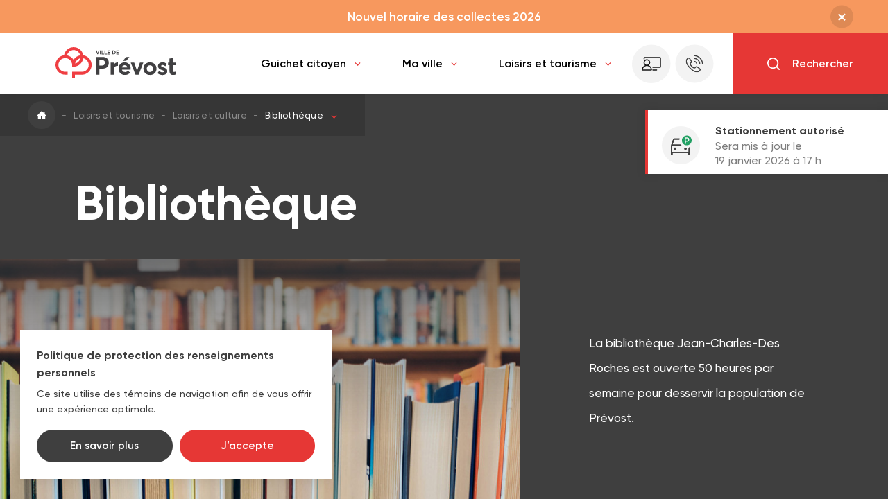

--- FILE ---
content_type: text/html; charset=UTF-8
request_url: https://ville.prevost.qc.ca/loisirs-et-tourisme/loisirs-et-culture/bibliotheque
body_size: 96778
content:
<!DOCTYPE html>
<html class="chargement showAlertBanner " lang="">
<head>
	<!-- TITLE -->
  <title>Bibliothèque | Ville de Prévost</title>

<!-- META -->
  <meta name="description" content="Consultez la page « Bibliothèque » de la Ville de Prévost." />
	<meta charset="UTF-8"/>
  <meta name="format-detection" content="telephone=no">
	<meta name="viewport" content="width=device-width, initial-scale=1, maximum-scale=1"/>
	<meta name="theme-color" content="#3f3f3f" />

	<meta property="og:type" content="website" />
	<meta property="og:url" content="https://ville.prevost.qc.ca/loisirs-et-tourisme/loisirs-et-culture/bibliotheque" />
	<meta property="og:site_name" content="Ville de Prévost" />
	<meta property="og:image" content="/storage/app/media/bannieres_pages/bibliotheque.jpg" />
	<meta property="og:title" content="Bibliothèque | Ville de Prévost" />
	<meta property="og:description" content="Consultez la page « Bibliothèque » de la Ville de Prévost." />

<!-- FAVICON -->
	<link href="https://ville.prevost.qc.ca/themes/vdp/assets/images/favicon.ico" rel="shortcut icon" type="image/x-icon"/>

<!-- CSS -->
<link rel="stylesheet" href="https://ville.prevost.qc.ca/themes/vdp/assets/dist/build.css">

<!-- SCRIPTS -->
    <script>
        /*
            Chargement de la lib polyfill pour IE. (Edge ok.)
            La lib permet à priori de faire fonctionner la carte.
        */

        (function(){
            var is_ie = (/MSIE|Trident/gi.test(window.navigator.userAgent));
            if ( is_ie )
            {
                var script = document.createElement("script")
                script.src = 'https://cdn.polyfill.io/v3/polyfill.min.js';
                document.getElementsByTagName('head')[0].appendChild(script);
            }
        }());
    </script>
    <script type="text/javascript" src="https://ville.prevost.qc.ca/combine/9af2dff2b00eca83cc149c218ba510dd-1636933446.js"></script>
    <script src="https://ville.prevost.qc.ca/themes/vdp/assets/scripts/raty/lib/jquery.raty.js"></script><!-- custom modif -->
	<script src="https://ville.prevost.qc.ca/themes/vdp/assets/dist/build.js?v=1.0"></script>

<!-- GOOGLE MAPS -->
  <script src="https://maps.googleapis.com/maps/api/js?v=3.exp&language=fr&key=AIzaSyDdVNsP8JSZaVrXwAJQnFfP3p5lEdT4xyU&libraries=places"></script>

    <!-- Sharethis -->
    <script type='text/javascript' src='https://platform-api.sharethis.com/js/sharethis.js#property=5d83a20639dead0012284f88' async='async'></script>

<!-- Global site tag (gtag.js) - Google Analytics -->
	<script async src="https://www.googletagmanager.com/gtag/js?id=UA-39203903-1"></script>
	<script>
	  window.dataLayer = window.dataLayer || [];
	  function gtag(){dataLayer.push(arguments);}
	  gtag('js', new Date());
	  gtag('config', 'UA-39203903-1', { 'send_page_view': false });
	</script>
	<script src="/modules/system/assets/js/framework.js"></script>
<script src="/modules/system/assets/js/framework.extras.js"></script>
<link rel="stylesheet" property="stylesheet" href="/modules/system/assets/css/framework.extras.css">
</head>
<body>
	<div id="landing"></div>
<div id="page-transition"></div>	<div class="c-overlay-cookies" data-overlay="cookies">
    <div class="c-overlay-cookies__container">
        <div class="c-overlay-cookies__content">
            <span class="c-overlay-cookies__title">Politique de protection des renseignements personnels</span>
            <p class="c-overlay-cookies__text">Ce site utilise des témoins de navigation afin de vous offrir une expérience optimale.</p>
        </div>
        <div class="c-overlay-cookies__buttons">
            <a class="c-overlay-cookies__button-find-out-more btn dark" href="https://ville.prevost.qc.ca/ma-ville/administration/politique-de-confidentialite">
                <span>En savoir plus</span>
            </a>
            <button class="c-overlay-cookies__button-accept btn || js-overlay-cookies-button-accept js-close-overlay-cookies">
                <span>J’accepte</span>
            </button>
        </div>
    </div>
</div>


<script type="application/javascript">
  // Permet de créer un cookie
  function createCookie(name, value, days) {
    const date = new Date();
    date.setTime(date.getTime() + (days * 86400000));
    const expires = `expires=${date.toUTCString()}`;
    document.cookie = `${name}=${value};${expires};path=/`;
  }

  // Permet d'obtenir la valeur d'un cookie
  function getCookie(name) {
    const cookieName = `${name}=`;
    const cookieArray = document.cookie.split(';');

    for (let i = 0; i < cookieArray.length; i += 1) {
      let cookie = cookieArray[i];

      while (cookie.charAt(0) === ' ') {
        cookie = cookie.substring(1);
      }

      if (cookie.indexOf(cookieName) === 0) {
        return cookie.substring(cookieName.length, cookie.length);
      }
    }
    return null;
  }

  // Fonction gérant l'overlay cookies (overlay custom)
  // On n'utilise pas l'Observer et la classe Overlay pour assurer la compatibilité avec d'anciens sites.
  function overlayCookies() {
    if (getCookie('acceptCookies') !== 'true') {
      const html = document.querySelector('html');
      const overlay = document.querySelector('[data-overlay="cookies"]');
      const closeBtn = document.querySelector('.js-close-overlay-cookies');
      const acceptBtn = document.querySelector('.js-overlay-cookies-button-accept');
      const openDelay = 1000;
      const closeDuration = 800;

      // Fonction pour ouvrir l'overlay
      const open = () => {
        html.classList.add(`show-overlay-${overlay.dataset.overlay}`);
      };

      // Fonction pour fermer l'overlay
      const close = () => {
        html.classList.add(`closing-overlay-${overlay.dataset.overlay}`);

        setTimeout(() => {
          html.classList.remove(`show-overlay-${overlay.dataset.overlay}`, `closing-overlay-${overlay.dataset.overlay}`);
        }, closeDuration);
      };

      // Fonction pour accepter les cookies et créer le cookie 'acceptCookies' avec une expiration d'un an (365 jours)
      const acceptCookies = () => {
        createCookie('acceptCookies', 'true', 365);
      };

      // Ouvre l'overlay lors du chargement de la page avec un délai
      setTimeout(open, openDelay);

      // Event listener pour le bouton de fermeture et d'acceptation
      closeBtn.addEventListener('click', close);
      acceptBtn.addEventListener('click', acceptCookies);
    }
  }

  // Attendre le chargement du DOM pour appeler la fonction overlayCookies
  document.addEventListener("DOMContentLoaded", () => {
    overlayCookies();
  });
</script>

<style type="text/css">
    .c-overlay-cookies {
        --y-30: max(22px + (30 - 22) * ((100vw - 500px) / (1440 - 500)), 22px);
        --y-nus-25: max(20px + (25 - 20) * ((100vw - 500px) / (1440 - 500)), 20px);
        --y-nus-20: max(16px + (20 - 16) * ((100vw - 500px) / (1440 - 500)), 16px);
        --x-30: max(22px + (30 - 22) * ((100vw - 500px) / (1440 - 500)), 22px);
        --x-nus-25: max(22px + (25 - 22) * ((100vw - 500px) / (1440 - 500)), 22px);
    }

    .c-overlay-cookies {
        position: fixed;
        top: 0;
        right: 0;
        bottom: 0;
        left: 0;
        font-size: 10px;
        visibility: hidden;
        pointer-events: none;
        z-index: 110;
    }

    .c-overlay-cookies__container {
        position: absolute;
        bottom: var(--y-30);
        left: var(--x-30);
        width: 450px;
        padding: var(--y-nus-25) var(--x-nus-25);
        background-color: rgb(255, 255, 255);
        box-shadow: 0 4px 18px 0 rgba(0, 0, 0, 0.10);
        opacity: 0;
        pointer-events: none;
        transform: translateY(var(--y-30));
        transition: opacity 800ms cubic-bezier(0.76, 0, 0.24, 1), transform 800ms cubic-bezier(0.76, 0, 0.24, 1);
        will-change: transform;
    }

    @media screen and (max-width: 500px) {
        .c-overlay-cookies__container {
            width: calc(100% - (var(--x-30) * 2));
        }
    }

    .c-overlay-cookies__title {
        font-size: 1.6em;
        font-weight: 700;
        line-height: 1.6em;
        color: #3f3f3f;
    }

    @media screen and (max-width: 500px) {
        .c-overlay-cookies__title {
            font-size: 1.5em;
        }
    }

    @media screen and (max-width: 350px) {
        .c-overlay-cookies__title {
            font-size: 1.4em;
        }
    }

    .c-overlay-cookies__text {
        display: block;
        font-size: 1.4em;
        font-weight: 500;
        line-height: 1.6em;
        margin-top: 7px;
    }

    .c-overlay-cookies__buttons {
        display: flex;
        margin-top: var(--y-nus-20);
    }

    @media screen and (max-width: 450px) {
        .c-overlay-cookies__buttons {
            flex-direction: column;
        }
    }

    .c-overlay-cookies__button-find-out-more,
    .c-overlay-cookies__button-accept {
        display: flex;
        justify-content: center;
        width: 50%;
        padding: 14px 30px;
        cursor: pointer;
    }

    @media screen and (max-width: 450px) {
        .c-overlay-cookies__button-find-out-more,
        .c-overlay-cookies__button-accept {
            width: 100%;
        }
    }

    .c-overlay-cookies__button-find-out-more::after,
    .c-overlay-cookies__button-accept::after {
        display: none;
    }

    .c-overlay-cookies__button-find-out-more {
        margin-right: 10px;
    }

    @media screen and (max-width: 450px) {
        .c-overlay-cookies__button-find-out-more {
            margin-right: 0;
            margin-bottom: 10px;
        }
    }


    /* OVERLAY VISIBLE */
    .show-overlay-cookies .c-overlay-cookies {
        visibility: visible;
    }

    .show-overlay-cookies .c-overlay-cookies__container {
        opacity: 1;
        pointer-events: all;
        transform: none;
    }


    /* OVERLAY QUI FERME */
    .show-overlay-cookies.closing-overlay-cookies .c-overlay-cookies__container {
        opacity: 0;
        transform: translateY(var(--y-30));
    }
</style>	<div id="transition-wrapper">
		<div class="transition-container" data-namespace="genericView">
			<div id="page-generic">
				<div data-mainScrollbar>
					   <div data-scrollfire="fire" data-fadeup data-delay1>
        <section class="alertBlock" >
            <a href="https://www.ville.prevost.qc.ca/ma-ville/environnement/collectes-et-dechets-1" id="alertBar" target="_self" class="link">Nouvel horaire des collectes 2026</a>
            <a class="closeAlert" data-request="modaleslist::onCloseModale" data-request-data="id: 43"></a>
        </section><!-- alertBlock -->
    </div>

<header class="flex" data-scrollfire="fire" data-fadeup data-delay2>

    <div class="menuWrapper lP80">
        <div class="headerLeft">
            <div class="logo">
                <a href="https://ville.prevost.qc.ca"><img src="https://ville.prevost.qc.ca/themes/vdp/assets/images/logos/prevost_logo.svg"></a>
            </div><!-- .logo -->
        </div><!-- .headerLeft -->
        <div class="headerRight">
            <nav class="hide_1200">
                <ul>
                    <li><a class="sousMenu" data-section="guichet">Guichet citoyen<span><svg class="icon"><use xlink:href="https://ville.prevost.qc.ca/themes/vdp/assets/images/icons/symbols.svg#ico-chevron"></use></svg></span></a></li>
                    <li><a class="sousMenu" data-section="ville">Ma ville<span><svg class="icon"><use xlink:href="https://ville.prevost.qc.ca/themes/vdp/assets/images/icons/symbols.svg#ico-chevron"></use></svg></span></a></li>
                    <li><a class="sousMenu" data-section="loisirs">Loisirs et tourisme<span><svg class="icon"><use xlink:href="https://ville.prevost.qc.ca/themes/vdp/assets/images/icons/symbols.svg#ico-chevron"></use></svg></span></a></li>
                    <li>
                        <div class="buttonCitizenPortalContainer">
                            <a href="https://citoyen.ville.prevost.qc.ca/" target="_blank" rel="noopener noreferrer" class="buttonCitizenPortal" title="Portail citoyen">
                                <span>Portail citoyen</span>
                                <svg role="img">
                                    <use href="https://ville.prevost.qc.ca/themes/vdp/assets/images/icons/symbols.svg#ico-bonhomme-ordi" xlink:href="https://ville.prevost.qc.ca/themes/vdp/assets/images/icons/symbols.svg#ico-bonhomme-ordi"></use>
                                </svg>
                            </a>
                        </div>
                    </li>
                    <li>
                        <a href="https://ville.prevost.qc.ca/nous-joindre" class="iconMenu">
                            <svg class="icon"><title>Rechercher</title><use xlink:href="https://ville.prevost.qc.ca/themes/vdp/assets/images/icons/symbols.svg#ico-telephone"></use></svg>
                        </a>
                    </li>
                </ul>
            </nav>
            <div class="searchTopBtn xP50">
                <div class="btnContent open">
                    <svg class="icon"><title>Rechercher</title><use xlink:href="https://ville.prevost.qc.ca/themes/vdp/assets/images/icons/symbols.svg#ico-magnifier"></use></svg>
                    <span class="hide_1200">Rechercher</span>
                </div><!-- .btnContent -->
                <div class="btnContent close">
                    <div class="close"></div>
                    <span class="hide_1200">Refermer</span>
                </div><!-- .btnContent -->
            </div><!-- .searchTopBtn -->

                    <div class="show_1200">
        <div class="parking">
            <a href="/stationnementhivernal" class="parking-svg-container ">
                <svg>
                    <use href="https://ville.prevost.qc.ca/themes/vdp/assets/images/icons/symbols.svg#ico-parking" xlink:href="https://ville.prevost.qc.ca/themes/vdp/assets/medias/images/icons/symbols.svg#ico-parking"></use>
                </svg>
                <svg>
                    <use href="https://ville.prevost.qc.ca/themes/vdp/assets/images/icons/symbols.svg#ico-no-parking" xlink:href="https://ville.prevost.qc.ca/themes/vdp/assets/medias/images/icons/symbols.svg#ico-no-parking"></use>
                </svg>
            </a>
        </div>
    </div>

            <div class="show_1200">
                <div class="hamburgerTopBtn btnMenu">
                    <span class="box">
                        <span class="inner"></span>
                    </span>
                </div><!-- .hamburgerTopBtn -->
            </div>
        </div><!-- .headerRight -->
    </div>

    <div class="overlay-search-wrapper">
    <div class="overlay-search xP80 flex">
        <div class="input">
            <form id="formSearchOverlay" action="https://ville.prevost.qc.ca/recherche" novalidate="novalidate">
                <div class="searchInput">
                    <input id="searchInput" name="q" type="text" value="" placeholder="Que recherchez-vous aujourd'hui?">
                    <div class="emptyBtn">
                        <div></div>
                    </div>
                </div>
            </form>
        </div>
        <div class="searchBtn">
            <div>
                <svg class="icon"><title>Rechercher</title><use xlink:href="https://ville.prevost.qc.ca/themes/vdp/assets/images/icons/symbols.svg#ico-magnifier"></use></svg>
            </div>
        </div>
    </div><!-- .overlay-search -->
</div><!-- .overlay-search-wrapper -->    <div class="overlay-dropDown">
    <aside class="image">
        <div>
            <h4>Téléchargez la nouvelle<br> application mobile<br> de Prévost</h4>
            <p>
                <a href="https://www.ville.prevost.qc.ca/guichet-citoyen/en-ligne/application-mobile-prevost" target="_blank" class="white btn">Installer l'application</a>
            </p>
        </div>
    </aside>
    <div data-links="guichet" >
        <ul>
            <li><a href="https://ville.prevost.qc.ca/guichet-citoyen/en-ligne"><h6>En ligne</h6></a></li>
                        <li><a href="https://ville.prevost.qc.ca/guichet-citoyen/en-ligne/alertes-citoyennes" >Alertes citoyennes</a></li>
                    <li><a href="/evenements" >Calendrier des activités</a></li>
                <li><a href="/carte-interactive" >Carte interactive</a></li>
                <li><a href="https://prevost.c4di.qc.ca" target="_blank" class="no-transition">Catalogue bibliothèque</a></li>
                <li><a href="https://ville.prevost.qc.ca/guichet-citoyen/en-ligne/consultation-citoyenne" >Consultation citoyenne</a></li>
                <li><a href="https://ville.prevost.qc.ca/guichet-citoyen/en-ligne/formulaires" >Formulaires</a></li>
                <li><a href="https://www.sport-plus-online.com/PrmsMVC/Home/Loading/61/106" target="_blank" class="no-transition">Inscriptions - Programmation</a></li>
                <li><a href="https://ville.prevost.qc.ca/guichet-citoyen/en-ligne/installations-septiques-et-puits" >Installations septiques et puits</a></li>
                <li><a href="https://avis.ville.prevost.qc.ca/signalement" target="_blank" class="no-transition">Requêtes</a></li>
                <li><a href="https://ville.prevost.qc.ca/guichet-citoyen/en-ligne/reclamation" >Réclamations</a></li>
                <li><a href="https://ville.prevost.qc.ca/guichet-citoyen/en-ligne/taxation-et-role-devaluation" >Taxation et rôle d'évaluation</a></li>
            </ul>
        <ul>
            <li><a href="https://ville.prevost.qc.ca/guichet-citoyen/services"><h6>Services</h6></a></li>
                        <li><a href="https://ville.prevost.qc.ca/guichet-citoyen/services/animaux" >Animaux</a></li>
                <li><a href="https://ville.prevost.qc.ca/guichet-citoyen/services/collectes-et-dechets" >Collectes et déchets</a></li>
                    <li><a href="https://ville.prevost.qc.ca/guichet-citoyen/services/mediation" >Médiation</a></li>
                <li><a href="https://ville.prevost.qc.ca/guichet-citoyen/services/politiques-citoyennes" >Politiques citoyennes</a></li>
                <li><a href="https://ville.prevost.qc.ca/guichet-citoyen/services/regie-intermunicipale-securite-incendie-riviere-du-nord" >Régie intermunicipale de sécurité incendie de la Rivière-du-Nord</a></li>
                <li><a href="https://ville.prevost.qc.ca/guichet-citoyen/services/signalisation-routiere" >Signalisation routière</a></li>
                <li><a href="https://ville.prevost.qc.ca/guichet-citoyen/services/stationnements-incitatifs" >Stationnements incitatifs</a></li>
                <li><a href="https://ville.prevost.qc.ca/guichet-citoyen/services/securite-incendie" >Sécurité incendie</a></li>
                <li><a href="https://ville.prevost.qc.ca/guichet-citoyen/services/securite-routiere-et-policiere" >Sécurité routière et policière</a></li>
                <li><a href="https://ville.prevost.qc.ca/guichet-citoyen/services/transport-collectif" >Transport collectif</a></li>
                <li><a href="https://ville.prevost.qc.ca/guichet-citoyen/services/travaux-publics" >Travaux publics</a></li>
                <li><a href="https://ville.prevost.qc.ca/guichet-citoyen/services/urbanisme" >Urbanisme</a></li>
                <li><a href="https://ville.prevost.qc.ca/guichet-citoyen/services/ecocentre" >Écocentre</a></li>
            </ul>
        <ul>
            <li><a href="https://ville.prevost.qc.ca/guichet-citoyen/informations"><h6>Informations</h6></a></li>
                        <li><a href="/actualites" >Actualités</a></li>
                <li><a href="https://ville.prevost.qc.ca/guichet-citoyen/informations/avis-debullition" >Avis d'ébullition</a></li>
                <li><a href="https://ville.prevost.qc.ca/guichet-citoyen/informations/avis-publics" >Avis publics</a></li>
                <li><a href="https://ville.prevost.qc.ca/guichet-citoyen/informations/publications" >Cahier Vivez Prévost</a></li>
                <li><a href="https://ville.prevost.qc.ca/guichet-citoyen/informations/ici-pour-inspirer" >Ici pour inspirer</a></li>
                <li><a href="https://ville.prevost.qc.ca/guichet-citoyen/informations/info-neige" >Info-neige</a></li>
                <li><a href="https://ville.prevost.qc.ca/guichet-citoyen/informations/info-travaux" >Info-travaux</a></li>
                <li><a href="https://ville.prevost.qc.ca/guichet-citoyen/informations/infolettre" >Infolettre</a></li>
                <li><a href="https://ville.prevost.qc.ca/guichet-citoyen/informations/mesures-urgence" >Mesures d'urgence</a></li>
                <li><a href="/nous-joindre" >Nous joindre</a></li>
                <li><a href="https://ville.prevost.qc.ca/guichet-citoyen/informations/nouveaux-citoyens" >Nouveaux résidents</a></li>
                <li><a href="https://ville.prevost.qc.ca/guichet-citoyen/informations/reglementation" >Réglementation</a></li>
                <li><a href="https://ville.prevost.qc.ca/guichet-citoyen/informations/repertoires" >Répertoires</a></li>
                <li><a href="https://ville.prevost.qc.ca/guichet-citoyen/informations/stationnementhivernal" >Stationnement hivernal</a></li>
                    <li><a href="https://ville.prevost.qc.ca/guichet-citoyen/informations/seances-du-conseil" >Séances du conseil</a></li>
            </ul>
    </div>
    <div data-links="ville" >
        <ul>
            <li><a href="https://ville.prevost.qc.ca/ma-ville/administration"><h6>Administration</h6></a></li>
                        <li><a href="https://ville.prevost.qc.ca/ma-ville/administration/acces-aux-documents" >Accès aux documents et renseignements personnels</a></li>
                    <li><a href="https://ville.prevost.qc.ca/ma-ville/administration/budget-et-finances" >Budget et finances</a></li>
                <li><a href="https://ville.prevost.qc.ca/ma-ville/administration/droit-de-preemption" >Droit de préemption</a></li>
                <li><a href="/emplois" >Emplois</a></li>
                <li><a href="https://ville.prevost.qc.ca/ma-ville/administration/gestion-contractuelle" >Gestion contractuelle</a></li>
                <li><a href="https://ville.prevost.qc.ca/ma-ville/administration/mission-vision-et-valeurs-1" >Ici pour inspirer</a></li>
                <li><a href="https://ville.prevost.qc.ca/ma-ville/administration/langue-francaise" >Langue française</a></li>
                <li><a href="/nous-joindre" >Nous joindre</a></li>
                <li><a href="https://ville.prevost.qc.ca/ma-ville/administration/nouveaux-residents" >Nouveaux résidents</a></li>
                <li><a href="https://ville.prevost.qc.ca/ma-ville/administration/organigramme" >Organigramme</a></li>
                        <li><a href="https://ville.prevost.qc.ca/ma-ville/administration/salle-de-presse" >Salle de presse</a></li>
            </ul>
        <ul>
            <li><a href="https://ville.prevost.qc.ca/ma-ville/environnement"><h6>Environnement</h6></a></li>
                            <li><a href="https://ville.prevost.qc.ca/ma-ville/environnement/abattage-darbres" >Abattage d’arbres</a></li>
                <li><a href="https://ville.prevost.qc.ca/ma-ville/environnement/autopartage" >Autopartage</a></li>
                <li><a href="https://ville.prevost.qc.ca/ma-ville/environnement/campagnes" >Campagnes</a></li>
                <li><a href="https://ville.prevost.qc.ca/ma-ville/environnement/collectes-et-dechets-1" >Collectes et déchets</a></li>
                <li><a href="https://ville.prevost.qc.ca/ma-ville/environnement/descente-bateaux" >Descente à bateaux</a></li>
                <li><a href="https://ville.prevost.qc.ca/ma-ville/environnement/decarbonation" >Décarbonation</a></li>
                <li><a href="https://ville.prevost.qc.ca/ma-ville/environnement/eau-et-arrosage" >Eau que oui!</a></li>
                <li><a href="https://ville.prevost.qc.ca/ma-ville/environnement/lacs-et-cours-deau" >Lacs et cours d’eau</a></li>
                <li><a href="https://ville.prevost.qc.ca/ma-ville/environnement/partageclub" >Partage Club</a></li>
                <li><a href="https://ville.prevost.qc.ca/ma-ville/environnement/pesticides-et-fertilisants" >Pesticides et fertilisants</a></li>
                <li><a href="https://ville.prevost.qc.ca/ma-ville/environnement/plantes-et-insectes-nuisibles" >Plantes et insectes nuisibles</a></li>
                <li><a href="https://ville.prevost.qc.ca/ma-ville/environnement/programmes-de-subvention" >Programmes de subvention</a></li>
                <li><a href="https://ville.prevost.qc.ca/ma-ville/environnement/contenants-reutilisables" >Prévost adopte les plats réutilisables</a></li>
                <li><a href="https://ville.prevost.qc.ca/ma-ville/environnement/prevost-croquer" >Prévost à croquer</a></li>
                <li><a href="https://ville.prevost.qc.ca/ma-ville/environnement/virage-vert" >Virage vert</a></li>
            </ul>
        <ul>
            <li><a href="https://ville.prevost.qc.ca/ma-ville/conseil-municipal"><h6>Conseil municipal</h6></a></li>
                        <li><a href="https://ville.prevost.qc.ca/ma-ville/conseil-municipal/comites" >Comités</a></li>
                <li><a href="https://ville.prevost.qc.ca/ma-ville/conseil-municipal/conseil" >Conseil municipal</a></li>
                <li><a href="https://ville.prevost.qc.ca/ma-ville/conseil-municipal/seances-du-conseil-1" >Séances du conseil</a></li>
                <li><a href="https://ville.prevost.qc.ca/ma-ville/conseil-municipal/elections" >Élections</a></li>
            </ul>
    </div>
    <div data-links="loisirs" >
        <ul>
            <li><a href="https://ville.prevost.qc.ca/loisirs-et-tourisme/evenements-et-activites"><h6>Événements et activités</h6></a></li>
                        <li><a href="https://ville.prevost.qc.ca/loisirs-et-tourisme/evenements-et-activites/activites-libres-en-gymnase" >Activités libres en gymnase</a></li>
                <li><a href="/evenements" >Calendrier des activités</a></li>
                <li><a href="https://ville.prevost.qc.ca/loisirs-et-tourisme/evenements-et-activites/defile-des-fetes" >Défilé des Fêtes</a></li>
                <li><a href="https://fbdp.ca/" target="_blank" class="no-transition">Festival de la BD de Prévost</a></li>
                <li><a href="/inscription" target="_blank" class="no-transition">Inscription aux activités</a></li>
                <li><a href="https://ville.prevost.qc.ca/loisirs-et-tourisme/evenements-et-activites/marche-de-noel" >Marché de Noël</a></li>
                        <li><a href="https://ville.prevost.qc.ca/loisirs-et-tourisme/evenements-et-activites/programmations" >Programmations</a></li>
                <li><a href="https://ville.prevost.qc.ca/loisirs-et-tourisme/evenements-et-activites/rendez-vous-culturels" >Rendez-vous culturels</a></li>
                <li><a href="https://ville.prevost.qc.ca/loisirs-et-tourisme/evenements-et-activites/ventes-de-garage" >Ventes de garage</a></li>
            </ul>
        <ul>
            <li><a href="https://ville.prevost.qc.ca/loisirs-et-tourisme/loisirs-et-culture"><h6>Loisirs et culture</h6></a></li>
                        <li><a href="https://ville.prevost.qc.ca/loisirs-et-tourisme/loisirs-et-culture/associations-et-clubs-sportifs" >Associations et clubs sportifs</a></li>
                <li><a href="https://ville.prevost.qc.ca/loisirs-et-tourisme/loisirs-et-culture/bibliotheque" >Bibliothèque</a></li>
                <li><a href="https://ville.prevost.qc.ca/loisirs-et-tourisme/loisirs-et-culture/camp-de-jour" >Camps de jour</a></li>
                <li><a href="https://ville.prevost.qc.ca/loisirs-et-tourisme/loisirs-et-culture/installations-sportives" >Installations sportives</a></li>
                <li><a href="https://ville.prevost.qc.ca/loisirs-et-tourisme/loisirs-et-culture/parcs-et-espaces-verts" >Parcs et espaces verts</a></li>
                <li><a href="https://ville.prevost.qc.ca/loisirs-et-tourisme/loisirs-et-culture/politique-culturelle" >Politique culturelle</a></li>
                <li><a href="https://ville.prevost.qc.ca/loisirs-et-tourisme/loisirs-et-culture/repertoire-des-organismes" >Répertoire des organismes</a></li>
                <li><a href="https://ville.prevost.qc.ca/loisirs-et-tourisme/loisirs-et-culture/etat-des-patinoires" >État des patinoires</a></li>
            </ul>
        <ul>
            <li><a href="https://ville.prevost.qc.ca/loisirs-et-tourisme/tourisme-et-patrimoine"><h6>Tourisme et patrimoine</h6></a></li>
                        <li><a href="https://ville.prevost.qc.ca/loisirs-et-tourisme/tourisme-et-patrimoine/attraits-touristiques" >Attraits touristiques</a></li>
                <li><a href="/carte-interactive" >Carte interactive</a></li>
                <li><a href="https://ville.prevost.qc.ca/loisirs-et-tourisme/tourisme-et-patrimoine/developpement-economique" >Développement économique</a></li>
                <li><a href="https://ville.prevost.qc.ca/loisirs-et-tourisme/tourisme-et-patrimoine/histoire-et-patrimoine" >Histoire et patrimoine</a></li>
                <li><a href="https://ville.prevost.qc.ca/loisirs-et-tourisme/tourisme-et-patrimoine/portrait-et-statistiques" >Portrait et statistiques</a></li>
            </ul>
    </div>
</div><!-- .overlay-dropDown -->
</header>

<div class="overlay-mobile-menu">
    <div class="overlay closeOverlay"></div>
    <div class="wrapper xPadding80">
        <div class="buttonCitizenPortalContainer">
            <a href="https://citoyen.ville.prevost.qc.ca/" target="_blank" rel="noopener noreferrer" class="buttonCitizenPortal">
                <span>Portail citoyen</span>
                <svg role="img">
                    <use href="https://ville.prevost.qc.ca/themes/vdp/assets/images/icons/symbols.svg#ico-bonhomme-ordi" xlink:href="https://ville.prevost.qc.ca/themes/vdp/assets/images/icons/symbols.svg#ico-bonhomme-ordi"></use>
                </svg>
            </a>
        </div>
        <h3>Guichet citoyen</h3>
        <ul>
            <li class="btnSubLvl1">
                <span>
                    En ligne
                    <svg class="icon"><use xlink:href="https://ville.prevost.qc.ca/themes/vdp/assets/images/icons/symbols.svg#ico-chevron"></use></svg>
                </span>
                <ul class="subLvl1">
                                <li><a href="https://ville.prevost.qc.ca/guichet-citoyen/en-ligne/alertes-citoyennes" >Alertes citoyennes</a></li>
                    <li><a href="/evenements" >Calendrier des activités</a></li>
                <li><a href="/carte-interactive" >Carte interactive</a></li>
                <li><a href="https://prevost.c4di.qc.ca" target="_blank" class="no-transition">Catalogue bibliothèque</a></li>
                <li><a href="https://ville.prevost.qc.ca/guichet-citoyen/en-ligne/consultation-citoyenne" >Consultation citoyenne</a></li>
                <li><a href="https://ville.prevost.qc.ca/guichet-citoyen/en-ligne/formulaires" >Formulaires</a></li>
                <li><a href="https://www.sport-plus-online.com/PrmsMVC/Home/Loading/61/106" target="_blank" class="no-transition">Inscriptions - Programmation</a></li>
                <li><a href="https://ville.prevost.qc.ca/guichet-citoyen/en-ligne/installations-septiques-et-puits" >Installations septiques et puits</a></li>
                <li><a href="https://avis.ville.prevost.qc.ca/signalement" target="_blank" class="no-transition">Requêtes</a></li>
                <li><a href="https://ville.prevost.qc.ca/guichet-citoyen/en-ligne/reclamation" >Réclamations</a></li>
                <li><a href="https://ville.prevost.qc.ca/guichet-citoyen/en-ligne/taxation-et-role-devaluation" >Taxation et rôle d'évaluation</a></li>
                    </ul>
            </li>
            <li class="btnSubLvl1">
                <span>
                    Services
                    <svg class="icon"><use xlink:href="https://ville.prevost.qc.ca/themes/vdp/assets/images/icons/symbols.svg#ico-chevron"></use></svg>
                </span>
                <ul class="subLvl1">
                                <li><a href="https://ville.prevost.qc.ca/guichet-citoyen/services/animaux" >Animaux</a></li>
                <li><a href="https://ville.prevost.qc.ca/guichet-citoyen/services/collectes-et-dechets" >Collectes et déchets</a></li>
                    <li><a href="https://ville.prevost.qc.ca/guichet-citoyen/services/mediation" >Médiation</a></li>
                <li><a href="https://ville.prevost.qc.ca/guichet-citoyen/services/politiques-citoyennes" >Politiques citoyennes</a></li>
                <li><a href="https://ville.prevost.qc.ca/guichet-citoyen/services/regie-intermunicipale-securite-incendie-riviere-du-nord" >Régie intermunicipale de sécurité incendie de la Rivière-du-Nord</a></li>
                <li><a href="https://ville.prevost.qc.ca/guichet-citoyen/services/signalisation-routiere" >Signalisation routière</a></li>
                <li><a href="https://ville.prevost.qc.ca/guichet-citoyen/services/stationnements-incitatifs" >Stationnements incitatifs</a></li>
                <li><a href="https://ville.prevost.qc.ca/guichet-citoyen/services/securite-incendie" >Sécurité incendie</a></li>
                <li><a href="https://ville.prevost.qc.ca/guichet-citoyen/services/securite-routiere-et-policiere" >Sécurité routière et policière</a></li>
                <li><a href="https://ville.prevost.qc.ca/guichet-citoyen/services/transport-collectif" >Transport collectif</a></li>
                <li><a href="https://ville.prevost.qc.ca/guichet-citoyen/services/travaux-publics" >Travaux publics</a></li>
                <li><a href="https://ville.prevost.qc.ca/guichet-citoyen/services/urbanisme" >Urbanisme</a></li>
                <li><a href="https://ville.prevost.qc.ca/guichet-citoyen/services/ecocentre" >Écocentre</a></li>
                    </ul>
            </li>
            <li class="btnSubLvl1">
                <span>
                    Informations
                    <svg class="icon"><use xlink:href="https://ville.prevost.qc.ca/themes/vdp/assets/images/icons/symbols.svg#ico-chevron"></use></svg>
                </span>
                <ul class="subLvl1">
                                <li><a href="/actualites" >Actualités</a></li>
                <li><a href="https://ville.prevost.qc.ca/guichet-citoyen/informations/avis-debullition" >Avis d'ébullition</a></li>
                <li><a href="https://ville.prevost.qc.ca/guichet-citoyen/informations/avis-publics" >Avis publics</a></li>
                <li><a href="https://ville.prevost.qc.ca/guichet-citoyen/informations/publications" >Cahier Vivez Prévost</a></li>
                <li><a href="https://ville.prevost.qc.ca/guichet-citoyen/informations/ici-pour-inspirer" >Ici pour inspirer</a></li>
                <li><a href="https://ville.prevost.qc.ca/guichet-citoyen/informations/info-neige" >Info-neige</a></li>
                <li><a href="https://ville.prevost.qc.ca/guichet-citoyen/informations/info-travaux" >Info-travaux</a></li>
                <li><a href="https://ville.prevost.qc.ca/guichet-citoyen/informations/infolettre" >Infolettre</a></li>
                <li><a href="https://ville.prevost.qc.ca/guichet-citoyen/informations/mesures-urgence" >Mesures d'urgence</a></li>
                <li><a href="/nous-joindre" >Nous joindre</a></li>
                <li><a href="https://ville.prevost.qc.ca/guichet-citoyen/informations/nouveaux-citoyens" >Nouveaux résidents</a></li>
                <li><a href="https://ville.prevost.qc.ca/guichet-citoyen/informations/reglementation" >Réglementation</a></li>
                <li><a href="https://ville.prevost.qc.ca/guichet-citoyen/informations/repertoires" >Répertoires</a></li>
                <li><a href="https://ville.prevost.qc.ca/guichet-citoyen/informations/stationnementhivernal" >Stationnement hivernal</a></li>
                    <li><a href="https://ville.prevost.qc.ca/guichet-citoyen/informations/seances-du-conseil" >Séances du conseil</a></li>
                    </ul>
            </li>
        </ul>



        <h3>Ma ville</h3>
        <ul>
            <li class="btnSubLvl1">
                <span>
                    Administration
                    <svg class="icon"><use xlink:href="https://ville.prevost.qc.ca/themes/vdp/assets/images/icons/symbols.svg#ico-chevron"></use></svg>
                </span>
                <ul class="subLvl1">
                                <li><a href="https://ville.prevost.qc.ca/ma-ville/administration/acces-aux-documents" >Accès aux documents et renseignements personnels</a></li>
                    <li><a href="https://ville.prevost.qc.ca/ma-ville/administration/budget-et-finances" >Budget et finances</a></li>
                <li><a href="https://ville.prevost.qc.ca/ma-ville/administration/droit-de-preemption" >Droit de préemption</a></li>
                <li><a href="/emplois" >Emplois</a></li>
                <li><a href="https://ville.prevost.qc.ca/ma-ville/administration/gestion-contractuelle" >Gestion contractuelle</a></li>
                <li><a href="https://ville.prevost.qc.ca/ma-ville/administration/mission-vision-et-valeurs-1" >Ici pour inspirer</a></li>
                <li><a href="https://ville.prevost.qc.ca/ma-ville/administration/langue-francaise" >Langue française</a></li>
                <li><a href="/nous-joindre" >Nous joindre</a></li>
                <li><a href="https://ville.prevost.qc.ca/ma-ville/administration/nouveaux-residents" >Nouveaux résidents</a></li>
                <li><a href="https://ville.prevost.qc.ca/ma-ville/administration/organigramme" >Organigramme</a></li>
                        <li><a href="https://ville.prevost.qc.ca/ma-ville/administration/salle-de-presse" >Salle de presse</a></li>
                    </ul>
            </li>
            <li class="btnSubLvl1">
                <span>
                    Environnement
                    <svg class="icon"><use xlink:href="https://ville.prevost.qc.ca/themes/vdp/assets/images/icons/symbols.svg#ico-chevron"></use></svg>
                </span>
                <ul class="subLvl1">
                                    <li><a href="https://ville.prevost.qc.ca/ma-ville/environnement/abattage-darbres" >Abattage d’arbres</a></li>
                <li><a href="https://ville.prevost.qc.ca/ma-ville/environnement/autopartage" >Autopartage</a></li>
                <li><a href="https://ville.prevost.qc.ca/ma-ville/environnement/campagnes" >Campagnes</a></li>
                <li><a href="https://ville.prevost.qc.ca/ma-ville/environnement/collectes-et-dechets-1" >Collectes et déchets</a></li>
                <li><a href="https://ville.prevost.qc.ca/ma-ville/environnement/descente-bateaux" >Descente à bateaux</a></li>
                <li><a href="https://ville.prevost.qc.ca/ma-ville/environnement/decarbonation" >Décarbonation</a></li>
                <li><a href="https://ville.prevost.qc.ca/ma-ville/environnement/eau-et-arrosage" >Eau que oui!</a></li>
                <li><a href="https://ville.prevost.qc.ca/ma-ville/environnement/lacs-et-cours-deau" >Lacs et cours d’eau</a></li>
                <li><a href="https://ville.prevost.qc.ca/ma-ville/environnement/partageclub" >Partage Club</a></li>
                <li><a href="https://ville.prevost.qc.ca/ma-ville/environnement/pesticides-et-fertilisants" >Pesticides et fertilisants</a></li>
                <li><a href="https://ville.prevost.qc.ca/ma-ville/environnement/plantes-et-insectes-nuisibles" >Plantes et insectes nuisibles</a></li>
                <li><a href="https://ville.prevost.qc.ca/ma-ville/environnement/programmes-de-subvention" >Programmes de subvention</a></li>
                <li><a href="https://ville.prevost.qc.ca/ma-ville/environnement/contenants-reutilisables" >Prévost adopte les plats réutilisables</a></li>
                <li><a href="https://ville.prevost.qc.ca/ma-ville/environnement/prevost-croquer" >Prévost à croquer</a></li>
                <li><a href="https://ville.prevost.qc.ca/ma-ville/environnement/virage-vert" >Virage vert</a></li>
                    </ul>
            </li>
            <li class="btnSubLvl1">
                <span>
                    Conseil municipal
                    <svg class="icon"><use xlink:href="https://ville.prevost.qc.ca/themes/vdp/assets/images/icons/symbols.svg#ico-chevron"></use></svg>
                </span>
                <ul class="subLvl1">
                                <li><a href="https://ville.prevost.qc.ca/ma-ville/conseil-municipal/comites" >Comités</a></li>
                <li><a href="https://ville.prevost.qc.ca/ma-ville/conseil-municipal/conseil" >Conseil municipal</a></li>
                <li><a href="https://ville.prevost.qc.ca/ma-ville/conseil-municipal/seances-du-conseil-1" >Séances du conseil</a></li>
                <li><a href="https://ville.prevost.qc.ca/ma-ville/conseil-municipal/elections" >Élections</a></li>
                    </ul>
            </li>
        </ul>


        <h3>Loisirs et tourisme</h3>
        <ul>
            <li class="btnSubLvl1">
                <span>
                    Événements et activités
                    <svg class="icon"><use xlink:href="https://ville.prevost.qc.ca/themes/vdp/assets/images/icons/symbols.svg#ico-chevron"></use></svg>
                </span>
                <ul class="subLvl1">
                                <li><a href="https://ville.prevost.qc.ca/loisirs-et-tourisme/evenements-et-activites/activites-libres-en-gymnase" >Activités libres en gymnase</a></li>
                <li><a href="/evenements" >Calendrier des activités</a></li>
                <li><a href="https://ville.prevost.qc.ca/loisirs-et-tourisme/evenements-et-activites/defile-des-fetes" >Défilé des Fêtes</a></li>
                <li><a href="https://fbdp.ca/" target="_blank" class="no-transition">Festival de la BD de Prévost</a></li>
                <li><a href="/inscription" target="_blank" class="no-transition">Inscription aux activités</a></li>
                <li><a href="https://ville.prevost.qc.ca/loisirs-et-tourisme/evenements-et-activites/marche-de-noel" >Marché de Noël</a></li>
                        <li><a href="https://ville.prevost.qc.ca/loisirs-et-tourisme/evenements-et-activites/programmations" >Programmations</a></li>
                <li><a href="https://ville.prevost.qc.ca/loisirs-et-tourisme/evenements-et-activites/rendez-vous-culturels" >Rendez-vous culturels</a></li>
                <li><a href="https://ville.prevost.qc.ca/loisirs-et-tourisme/evenements-et-activites/ventes-de-garage" >Ventes de garage</a></li>
                    </ul>
            </li>
            <li class="btnSubLvl1">
                <span>
                    Loisirs et culture
                    <svg class="icon"><use xlink:href="https://ville.prevost.qc.ca/themes/vdp/assets/images/icons/symbols.svg#ico-chevron"></use></svg>
                </span>
                <ul class="subLvl1">
                                <li><a href="https://ville.prevost.qc.ca/loisirs-et-tourisme/loisirs-et-culture/associations-et-clubs-sportifs" >Associations et clubs sportifs</a></li>
                <li><a href="https://ville.prevost.qc.ca/loisirs-et-tourisme/loisirs-et-culture/bibliotheque" >Bibliothèque</a></li>
                <li><a href="https://ville.prevost.qc.ca/loisirs-et-tourisme/loisirs-et-culture/camp-de-jour" >Camps de jour</a></li>
                <li><a href="https://ville.prevost.qc.ca/loisirs-et-tourisme/loisirs-et-culture/installations-sportives" >Installations sportives</a></li>
                <li><a href="https://ville.prevost.qc.ca/loisirs-et-tourisme/loisirs-et-culture/parcs-et-espaces-verts" >Parcs et espaces verts</a></li>
                <li><a href="https://ville.prevost.qc.ca/loisirs-et-tourisme/loisirs-et-culture/politique-culturelle" >Politique culturelle</a></li>
                <li><a href="https://ville.prevost.qc.ca/loisirs-et-tourisme/loisirs-et-culture/repertoire-des-organismes" >Répertoire des organismes</a></li>
                <li><a href="https://ville.prevost.qc.ca/loisirs-et-tourisme/loisirs-et-culture/etat-des-patinoires" >État des patinoires</a></li>
                    </ul>
            </li>
            <li class="btnSubLvl1">
                <span>
                    Tourisme et patrimoine
                    <svg class="icon"><use xlink:href="https://ville.prevost.qc.ca/themes/vdp/assets/images/icons/symbols.svg#ico-chevron"></use></svg>
                </span>
                <ul class="subLvl1">
                                <li><a href="https://ville.prevost.qc.ca/loisirs-et-tourisme/tourisme-et-patrimoine/attraits-touristiques" >Attraits touristiques</a></li>
                <li><a href="/carte-interactive" >Carte interactive</a></li>
                <li><a href="https://ville.prevost.qc.ca/loisirs-et-tourisme/tourisme-et-patrimoine/developpement-economique" >Développement économique</a></li>
                <li><a href="https://ville.prevost.qc.ca/loisirs-et-tourisme/tourisme-et-patrimoine/histoire-et-patrimoine" >Histoire et patrimoine</a></li>
                <li><a href="https://ville.prevost.qc.ca/loisirs-et-tourisme/tourisme-et-patrimoine/portrait-et-statistiques" >Portrait et statistiques</a></li>
                    </ul>
            </li>
        </ul>
    </div>
</div><div class="overlay-calendar">
    <div class="cal"></div>
    <div class="closeCalendarOverlay"></div>
</div><!-- overlay-calendar --><div class="fastLinks ">
    <ul>
                                    <li><a href="https://www.coeurdescourants.ca/" ><div class="iconContainer"><svg class="icon"><use xlink:href="/plugins/blanko/liens/assets/images/icons/icons.svg#ico-coeur"></use></svg></div><span>Coeur des courants</span></a></li>
                                                <li><a href="/actualites" ><div class="iconContainer"><svg class="icon"><use xlink:href="/plugins/blanko/liens/assets/images/icons/icons.svg#ico-magazine"></use></svg></div><span>Actualités</span></a></li>
                                                <li><a href="https://www.ville.prevost.qc.ca/guichet-citoyen/en-ligne/application-mobile-prevost" ><div class="iconContainer"><svg class="icon"><use xlink:href="/plugins/blanko/liens/assets/images/icons/icons.svg#ico-cell"></use></svg></div><span>Application mobile</span></a></li>
                                                <li><a href="/guichet-citoyen/services/collectes-et-dechets" ><div class="iconContainer"><svg class="icon"><use xlink:href="/plugins/blanko/liens/assets/images/icons/icons.svg#ico-recyclage"></use></svg></div><span>Collectes et déchets</span></a></li>
                                                <li><a href="https://www.ville.prevost.qc.ca/loisirs-et-tourisme/loisirs-et-culture/etat-des-patinoires" ><div class="iconContainer"><svg class="icon"><use xlink:href="/plugins/blanko/liens/assets/images/icons/icons.svg#ico-patin"></use></svg></div><span>État des patinoires</span></a></li>
                                                <li><a href="/inscription" ><div class="iconContainer"><svg class="icon"><use xlink:href="/plugins/blanko/liens/assets/images/icons/icons.svg#ico-calendrier"></use></svg></div><span>Inscription aux activités</span></a></li>
                        </ul>
</div><!-- .fastLinks --><div id="overlay-share">
    <div class="wrapper">
        <a class="close closeOverlay">
            <div class="plus1"></div>
            <div class="plus2"></div>
        </a>
        <h3>Où souhaitez-vous<br />partager cette page?</h3>
        <ul>
            <li>
                <a id="facebookShareBtn" aria-label="Facebook" data-network="facebook" data-url="https://ville.prevost.qc.ca/loisirs-et-tourisme/loisirs-et-culture/bibliotheque" class="st-sharebtn st-custom-button">
                    <svg role="img"><title></title><use xlink:href="https://ville.prevost.qc.ca/themes/vdp/assets/images/icons/symbols.svg#ico-facebook"></use></svg>
                </a>
            </li>
            <li>
                <a id="twitterShareBtn" aria-label="Twitter" data-network="twitter" data-url="https://ville.prevost.qc.ca/loisirs-et-tourisme/loisirs-et-culture/bibliotheque" class="st-sharebtn st-custom-button">
                    <svg role="img"><title></title><use xlink:href="https://ville.prevost.qc.ca/themes/vdp/assets/images/icons/symbols.svg#ico-twitter"></use></svg>
                </a>
            </li>
            <li>
                <a id="emailShareBtn" target="_blank" href="mailto:?Subject=Ville de Prévost&body=https%3A%2F%2Fville.prevost.qc.ca%2Floisirs-et-tourisme%2Floisirs-et-culture%2Fbibliotheque" aria-label="Courriel">
                    <svg role="img"><title></title><use xlink:href="https://ville.prevost.qc.ca/themes/vdp/assets/images/icons/symbols.svg#ico-mail2"></use></svg>
                </a>
            </li>
            <li>
                <a id="copyShareBtn"  aria-label="Lien" data-url="https://ville.prevost.qc.ca/loisirs-et-tourisme/loisirs-et-culture/bibliotheque">
                    <svg role="img"><title></title><use xlink:href="https://ville.prevost.qc.ca/themes/vdp/assets/images/icons/symbols.svg#ico-lien2"></use></svg>
                </a>
            </li>
        </ul>
    </div>
</div>
<div class="dropDownOverlay"></div>
<div class="searchOverlay"></div>
<div class="menuOverlay"></div>
<div class="calendarOverlay"></div>
<div class="fastLinksOverlay"></div>
<div class="shareOverlay"></div>
<div class="directoryOverlay"></div>
<div class="selectOverlay"></div>
<div class="popupOverlay"></div>					        <div id="overlay-parking" class="overlay-parking-card  --pageTop">
        <a href="/stationnementhivernal" class="overlay-parking-card__flex">

                        
            <div class="overlay-parking-card__svg-container">
                <svg>
                    <use href="https://ville.prevost.qc.ca/themes/vdp/assets/images/icons/symbols.svg#ico-parking" xlink:href="https://ville.prevost.qc.ca/themes/vdp/assets/medias/images/icons/symbols.svg#ico-parking"></use>
                </svg>
                <svg>
                    <use href="https://ville.prevost.qc.ca/themes/vdp/assets/images/icons/symbols.svg#ico-no-parking" xlink:href="https://ville.prevost.qc.ca/themes/vdp/assets/medias/images/icons/symbols.svg#ico-no-parking"></use>
                </svg>
            </div>
            <div class="overlay-parking-card__text-block">
                <span class="overlay-parking-card__title">Stationnement autorisé</span>
                <span class="overlay-parking-card__date">Sera mis à jour le</span>
                <span class="overlay-parking-card__date">19 janvier 2026 à 17 h</span>
            </div>
        </a>
    </div>
					    <div class="content grayBg" data-scrollfire="fire" data-fadeup data-delay1>

    <div class="pageTop grid ">
        <div class="breadcrumbs dark">
    <ul>
        <li><a href="https://ville.prevost.qc.ca" class="home"><svg class="icon"><title>Accueil</title><use xlink:href="https://ville.prevost.qc.ca/themes/vdp/assets/images/icons/symbols.svg#ico-house"></use></svg></a></li>
                                    <li><span>Loisirs et tourisme</span></li>
                                                <li><a href="/loisirs-et-tourisme/loisirs-et-culture">Loisirs et culture</a></li>
                            <li class="hasDropdown"><span>Bibliothèque</span>
            <svg class="icon"><use xlink:href="https://ville.prevost.qc.ca/themes/vdp/assets/images/icons/symbols.svg#ico-chevron"></use></svg>
        </li>
    </ul>

        <div class="breadcrumbsDropDown">
        <ul>
                                                <li ><a href="https://ville.prevost.qc.ca/loisirs-et-tourisme/loisirs-et-culture/associations-et-clubs-sportifs">Associations et clubs sportifs</a></li>
                                                                <li class="active"><a href="https://ville.prevost.qc.ca/loisirs-et-tourisme/loisirs-et-culture/bibliotheque">Bibliothèque</a></li>
                                                                <li ><a href="https://ville.prevost.qc.ca/loisirs-et-tourisme/loisirs-et-culture/camp-de-jour">Camps de jour</a></li>
                                                                <li ><a href="https://ville.prevost.qc.ca/loisirs-et-tourisme/loisirs-et-culture/installations-sportives">Installations sportives</a></li>
                                                                <li ><a href="https://ville.prevost.qc.ca/loisirs-et-tourisme/loisirs-et-culture/parcs-et-espaces-verts">Parcs et espaces verts</a></li>
                                                                <li ><a href="https://ville.prevost.qc.ca/loisirs-et-tourisme/loisirs-et-culture/politique-culturelle">Politique culturelle</a></li>
                                                                <li ><a href="https://ville.prevost.qc.ca/loisirs-et-tourisme/loisirs-et-culture/repertoire-des-organismes">Répertoire des organismes</a></li>
                                                                <li ><a href="https://ville.prevost.qc.ca/loisirs-et-tourisme/loisirs-et-culture/etat-des-patinoires">État des patinoires</a></li>
                                    </ul>
    </div><!-- .dropDown -->
    
</div><!-- .breadcrumbs -->        <div class="share dark">
    <span>Partager</span>
    <svg class="icon"><use xlink:href="https://ville.prevost.qc.ca/themes/vdp/assets/images/icons/symbols.svg#ico-share"></use></svg>
</div><!-- .share -->        <div class="toggleContainer hide_1400">
        </div><!-- .toggleContainer  -->

                    <div class="topLeft column col7 col12_900 lP150">
                <h1 class="lP150 tP150"­­>
                    Bibliothèque

                    <div class="headerImage">
                                                    <div class="image" style="background-image:url(/storage/app/media/.resized/ccb/bibliotheque-ccb1837769c13519ae10547e79c79086.jpg)" data-parallax data-speed="0.5"></div>
                        
                                            </div>
                </h1>
            </div><!-- .topLeft -->
            <div class="topRight column col5 col12_900 xP150">
                                <div class="intro">
                    La bibliothèque Jean-Charles-Des Roches est ouverte 50 heures par semaine pour desservir la population de Prévost.
                </div><!-- .intro -->
                            </div><!-- .topRight -->
            </div><!-- .pageTop -->

    <div class="relative grid">
        <div class="w1400 xP150  bP150 tP180">

                            <div class="main dynamic  ">
                    <div class="wrapper">
                        <p>Ses abonnés ont accès à plus de 52 200 documents et à une multitude de magazines et de revues . Grâce au prêt entre bibliothèques (PEB), ils peuvent également profiter d’un accès aux documents d’une autre bibliothèque lorsque ceux-ci ne sont pas disponibles à la bibliothèque Jean-Charles-Des Roches.</p>

<p>Des postes informatiques et le WiFi sont gratuitement mis à la disposition des abonnés.</p>

<h3>Mission</h3>

<p>La bibliothèque Jean-Charles-Des Roches offre de nombreux services en lien avec sa mission fondamentale qui est de répondre aux besoins d'éducation, d'information, de culture et de loisir de la population de Prévost. Elle vise à favoriser le développement personnel de chaque citoyen.</p>

<p>
	<br>
</p>

<p>
	<br>
</p>

<p><a aria-selected="false" class="btn" href="http://eepurl.com/g5L5_D" rel="noopener noreferrer" target="_blank">Inscrivez-vous à l'infolettre</a></p>
                    </div>
                </div><!-- .main -->
                        
                            <a href="https://ville.prevost.qc.ca/carte-interactive/bibliotheque" class="btn w-icon voir">Voir sur la carte<span class="icon-container"><svg class="icon"><use xlink:href="https://ville.prevost.qc.ca/themes/vdp/assets/images/icons/symbols.svg#ico-pointer"></use></svg></span></a>
            
                                            <div class="rubricsWrapper tP80">
                <ul class="drawers normal"> <!-- plus à la place de normal si rubric+ -->
                            <li id="rubriqueabonnement" class="noThumb" > <!-- class="noThumb" si rubric+ sans image -->
                    <div class="toggle">

                        <div class="flex">
                            <div>
                                								
                                <h5>Abonnement</h5>
								                            </div>
                        </div>
                        <div class="chevronContainer"><svg class="icon"><use xlink:href="https://ville.prevost.qc.ca/themes/vdp/assets/images/icons/symbols.svg#ico-chevron"></use></svg></div>
                    </div>
                    <div class="drawer">
                        <div>
                            <div class="dynamic">
                                <p>Pour s’abonner, il suffit de se présenter à la <a href="/nous-joindre#bibliotheque">bibliothèque</a> avec une preuve de résidence ou de remplir le formulaire d'abonnement ici-bas et de le retourner par courriel.</p>

<p>Les nouveaux abonnés recevront alors leur carte d'abonné et un NIP-biblio. Pour ceux et celles qui ont rempli le formulaire en ligne, une confirmation d'abonnement vous sera envoyée par courriel vous invitant à venir récupérer votre carte à la bibliothèque.&nbsp;</p>

<p>Le NIP-biblio servira notamment pour le renouvellement des prêts en ligne et pour accéder au catalogue de prêt numérique.</p>

<p>
	<br>
</p>

<p><strong>À compter du 3 septembre</strong>, les prêts se feront uniquement sur présentation de la carte d’abonné d’un membre de la famille résidant à la même adresse. Afin d’éviter d’avoir à retourner chercher votre carte en cas d’oubli, pensez à la numériser sur votre appareil mobile !</p>

<p>
	<br>
</p>

<h3>Tarifs</h3>

<p><strong>Résident de Prévost :&nbsp;</strong>Gratuit
	<br><strong>Non-résident :&nbsp;</strong>35 $ / année
	<br><strong>Non-résident (familial) :</strong> 65 $ / année</p>

<p><a class="fr-file btn" href="/storage/app/media/Loisirs%20et%20tourisme/Loisirs%20et%20culture/Biblioth%C3%A8que/2023_Tarification%20Biblioth%C3%A8que.pdf" rel="noopener noreferrer" target="_blank">Consultez la tarification</a></p>

<p>
	<br>
</p>

<p><a class="fr-file btn" href="https://www.ville.prevost.qc.ca/storage/app/media/Loisirs%20et%20tourisme/Loisirs%20et%20culture/Biblioth%C3%A8que/2020_Formulaire_abonnement_a_distance.pdf" rel="noopener noreferrer" target="_blank">Formulaire pour abonnement à distance</a></p>

<p>
	<br>
</p>

<p><a class="fr-file btn" href="https://www.ville.prevost.qc.ca/storage/app/media/Loisirs%20et%20tourisme/2022_reglement-718-biblio.pdf" rel="noopener noreferrer" target="_blank">Consultez le règlement de la bibliothèque</a></p>

<p>
	<br>
</p>

<p><a class="fr-file btn" href="https://www.ville.prevost.qc.ca/storage/app/media/Loisirs%20et%20tourisme/Biblio%202022_Code%20de%20conduite.pdf" rel="noopener noreferrer" target="_blank">Consultez le code de conduite</a></p>
                            </div>
                                                        
                                                                                                                            <section class="rubriqueForm tP80 relative"></section>
                                                            
                            <div class="share ">
    <span>Partager</span>
    <svg class="icon"><use xlink:href="https://ville.prevost.qc.ca/themes/vdp/assets/images/icons/symbols.svg#ico-share"></use></svg>
</div><!-- .share -->                        </div>
                    </div>
                                    </li>
                            <li id="rubriquecoordonnees-et-horaire" class="noThumb" > <!-- class="noThumb" si rubric+ sans image -->
                    <div class="toggle">

                        <div class="flex">
                            <div>
                                								
                                <h5>Coordonnées et horaire</h5>
								                            </div>
                        </div>
                        <div class="chevronContainer"><svg class="icon"><use xlink:href="https://ville.prevost.qc.ca/themes/vdp/assets/images/icons/symbols.svg#ico-chevron"></use></svg></div>
                    </div>
                    <div class="drawer">
                        <div>
                            <div class="dynamic">
                                <h3>Point de service</h3>

<p>2945, boulevard du Curé-Labelle,
	<br>Prévost (Québec) J0R 1T0</p>

<p><strong>Téléphone :&nbsp;</strong>450 224-8888, poste 6241
	<br><strong>Télécopieur :</strong> 450 224-3024</p>

<p>
	<br>
</p>

<h3>Heures d'ouverture (horaire régulier)</h3>

<ul>
	<li><strong>Lundi :</strong> 10 h à 17 h</li>
	<li><strong>Mardi au vendredi&nbsp;</strong><strong>:</strong> 10 h à 19 h</li>
	<li><strong>Samedi :</strong> 9 h à 16 h</li>
	<li><strong>Dimanche :</strong> Fermée</li>
</ul>

<p>
	<br>
</p>

<h3>Heures d'ouverture (horaire des Fêtes)</h3>

<ul>
	<li><span data-contrast="none" lang="FR-CA"><span data-contrast="none" lang="FR-CA">23 décembre :</span><span data-contrast="none" lang="FR-CA">&nbsp;ouverte de 10 h à 17 h</span></span></li>
	<li><span data-contrast="none" lang="FR-CA"><span data-contrast="none" lang="FR-CA">24 au 26 décembre : Fermée</span></span></li>
	<li><span data-contrast="none" lang="FR-CA"><span data-contrast="none" lang="FR-CA">27 décembre : ouverte de 10 h à 16 h</span></span></li>
	<li><span data-contrast="none" lang="FR-CA"><span data-contrast="none" lang="FR-CA">28 décembre : Fermée</span></span></li>
	<li><span data-contrast="none" lang="FR-CA"><span data-contrast="none" lang="FR-CA">29 et 30 décembre : Ouverte de 10 h à 17 h</span></span></li>
	<li><span data-contrast="none" lang="FR-CA">31 décembre au 2 janvier : Fermée</span></li>
	<li>3 janvier : ouverte de 10 h à 16 h</li>
	<li>4 janvier : Fermée</li>
</ul>
                            </div>
                                                        
                                                                                                                            <section class="rubriqueForm tP80 relative"></section>
                                                            
                            <div class="share ">
    <span>Partager</span>
    <svg class="icon"><use xlink:href="https://ville.prevost.qc.ca/themes/vdp/assets/images/icons/symbols.svg#ico-share"></use></svg>
</div><!-- .share -->                        </div>
                    </div>
                                    </li>
                            <li id="rubriquecatalogue" class="noThumb" > <!-- class="noThumb" si rubric+ sans image -->
                    <div class="toggle">

                        <div class="flex">
                            <div>
                                								
                                <h5>Catalogue</h5>
								                            </div>
                        </div>
                        <div class="chevronContainer"><svg class="icon"><use xlink:href="https://ville.prevost.qc.ca/themes/vdp/assets/images/icons/symbols.svg#ico-chevron"></use></svg></div>
                    </div>
                    <div class="drawer">
                        <div>
                            <div class="dynamic">
                                <p>Le catalogue donne accès à un grand éventail de documents. Il comporte plusieurs rubriques et il est possible de naviguer à travers différentes thématiques et sujets pour faciliter la recherche.
	<br>
	<br>
</p>

<p><a class="btn" href="https://prevost.c4di.qc.ca/" rel="noopener noreferrer" target="_blank">Catalogue Biblionet</a></p>

<p>
	<br>
</p>

<p>Comment faire une réservation en ligne? Vous n'avez qu'à visiter le catalogue en ligne et suivre la démarche expliquée dans le vidéo suivant!&nbsp;</p>

<p><a class="btn dark" href="https://www.facebook.com/villedeprevost/videos/598284480890830/" rel="noopener noreferrer" target="_blank">Visionner le vidéo explicatif</a></p>
                            </div>
                                                        
                                                                                                                            <section class="rubriqueForm tP80 relative"></section>
                                                            
                            <div class="share ">
    <span>Partager</span>
    <svg class="icon"><use xlink:href="https://ville.prevost.qc.ca/themes/vdp/assets/images/icons/symbols.svg#ico-share"></use></svg>
</div><!-- .share -->                        </div>
                    </div>
                                    </li>
                            <li id="rubriquepret-entre-bibliotheques-peb" class="noThumb" > <!-- class="noThumb" si rubric+ sans image -->
                    <div class="toggle">

                        <div class="flex">
                            <div>
                                								
                                <h5>Prêt entre bibliothèques (PEB)</h5>
								                            </div>
                        </div>
                        <div class="chevronContainer"><svg class="icon"><use xlink:href="https://ville.prevost.qc.ca/themes/vdp/assets/images/icons/symbols.svg#ico-chevron"></use></svg></div>
                    </div>
                    <div class="drawer">
                        <div>
                            <div class="dynamic">
                                <p>Le service de prêt entre bibliothèques (PEB) permet aux abonnés d’obtenir d’une autre bibliothèque un document que celle-ci ne possède pas.</p>

<p>Avant de faire une demande de PEB, assurez-vous que la bibliothèque Jean-Charles-Des Roches ne possède pas déjà ce document. Pour faire cette vérification et procéder à votre demande, consultez le <a href="https://prevost.c4di.qc.ca/" rel="noopener noreferrer" target="_blank">catalogue</a>.
	<br>
	<br>
</p>

<p><a class="fr-file btn" href="https://www.ville.prevost.qc.ca/storage/app/media/uploaded-files/Proc%C3%A9dure%20-%20Demande%20de%20P.E.B.%20%C3%A0%20distance.pdf" rel="noopener noreferrer" target="_blank">Procédure de PEB à distance</a>
	<!--[if !supportAnnotations]-->
</p>
<div language="JavaScript">
	<br>
</div>
                            </div>
                                                        
                                                                                                                            <section class="rubriqueForm tP80 relative"></section>
                                                            
                            <div class="share ">
    <span>Partager</span>
    <svg class="icon"><use xlink:href="https://ville.prevost.qc.ca/themes/vdp/assets/images/icons/symbols.svg#ico-share"></use></svg>
</div><!-- .share -->                        </div>
                    </div>
                                    </li>
                            <li id="rubriquepret-numerique" class="noThumb" > <!-- class="noThumb" si rubric+ sans image -->
                    <div class="toggle">

                        <div class="flex">
                            <div>
                                								
                                <h5>Prêt numérique</h5>
								                            </div>
                        </div>
                        <div class="chevronContainer"><svg class="icon"><use xlink:href="https://ville.prevost.qc.ca/themes/vdp/assets/images/icons/symbols.svg#ico-chevron"></use></svg></div>
                    </div>
                    <div class="drawer">
                        <div>
                            <div class="dynamic">
                                <p><span data-contrast="auto" lang="FR-CA">Les abonnés peuvent accéder à une belle collection de livres numériques via le catalogue de notre bibliothèque disponible sur&nbsp;</span><a href="https://www.pretnumerique.ca/" rel="noopener noreferrer" target="_blank"><span data-contrast="auto" lang="FR-CA">Pretnumérique.ca</span></a><span data-contrast="auto" lang="FR-CA">.</span><span data-ccp-props="{">&nbsp;</span></p>

<p>
	<br>
</p>

<h4><strong>Vidéos tutoriels</strong></h4>

<p><a href="https://www.youtube.com/watch?v=qWmmNSZdNgw" rel="noopener noreferrer" target="_blank"><span data-contrast="auto" lang="FR-CA">Naviguer sur&nbsp;</span><span data-contrast="auto" lang="FR-CA">Pretnumérique</span></a><span data-contrast="auto" lang="FR-CA">&nbsp;: <span data-contrast="auto" lang="FR-CA">Ce vidéo présente les différentes sections du site&nbsp;Pretnumerique. De plus, elle explique les méthodes de recherche et d’emprunt d’un document.</span><span data-ccp-props="{">&nbsp;</span>&nbsp;</span></p>

<p><span data-contrast="auto" lang="FR-CA"><span data-contrast="auto" lang="FR-CA">Application&nbsp;</span><span data-contrast="auto" lang="FR-CA">Pretnumérique</span><span data-ccp-props="{">&nbsp;</span> : l<span data-contrast="auto" lang="FR-CA">e moyen le plus rapide et facile pour la lecture d’un livre numérique sur un téléphone ou une tablette.</span><span data-ccp-props="{">&nbsp;</span></span><a href="https://youtu.be/nGeItXeObpU" rel="noopener noreferrer" target="_blank"><span data-contrast="auto" lang="FR-CA"><span data-ccp-props="{">Android</span></span></a><span data-contrast="auto" lang="FR-CA"><span data-ccp-props="{">&nbsp;ou&nbsp;</span></span><a href="https://youtu.be/7cwN0324pXE" rel="noopener noreferrer" target="_blank"><span data-contrast="auto" lang="FR-CA"><span data-ccp-props="{">iOS</span></span></a>.</p>

<p><a href="https://www.youtube.com/watch?v=TjQCCy6w7kQ" rel="noopener noreferrer" target="_blank"><span data-contrast="auto" lang="FR-CA"><span data-contrast="auto" lang="FR-CA">Liseuse Kobo</span></span></a><span data-contrast="auto" lang="FR-CA"><span data-contrast="auto" lang="FR-CA">&nbsp;: c<span data-contrast="auto" lang="FR-CA">e vidéo vous indique la marche à suivre pour emprunter et transférer un livre sur une liseuse Kobo.</span><span data-ccp-props="{">&nbsp;</span>&nbsp;</span></span></p>

<p>
	<a href="http://ville.prevost.c4di.qc.ca:9938/C4DI_afficher_livre_electronique17199?C4DI_choix_recherche=C4DI_tous_les_champs&amp;C4DI_arguments_recherche=&amp;C4DI_champ_contexte=74%3B105%3B86%3B97%3B76%3B90%3B83%3B83%3B0%3B0%3B2%3B254%3B0%3B0%3B1%3B27%3B45%3B50%3B204%3B57%3B97%3B12%3B182%3B167%3B0%3B0%3B0%3B1%3B0%3B212%3B90%3B146%3B182%3B54%3B162%3B254%3B168%3B130%3B42%3B54%3B85%3B80%3B163%3B130%3B133%3B185%3B215%3B38%3B89%3B98%3B176%3B36%3B150%3B29%3B58%3B92%3B89%3B134%3B228%3B58%3B67%3B116%3B8%3B232%3B29%3B247%3B253%3B57%3B45%3B33%3B197%3B5%3B82%3B221%3B22%3B54%3B155%3B145%3B219%3B169%3B215%3B166%3B65%3B191%3B217%3B79%3B251%3B133%3B227%3B98%3B254%3B80%3B241%3B58%3B70%3B113%3B172%3B92%3B85%3B236%3B131%3B255%3B82%3B198%3B224%3B232%3B189%3B204%3B94%3B204%3B53%3B22%3B52%3B16%3B111%3B63%3B204%3B68%3B202%3B42%3B22%3B37%3B220%3B91%3B201%3B8%3B11%3B25%3B172%3B109%3B56%3B208%3B115%3B97%3B118%3B148%3B90%3B95%3B219%3B140%3B21%3B131%3B212%3B67%3B236%3B72%3B210%3B89%3B218%3B130%3B201%3B198%3B87%3B105%3B107%3B89%3B199%3B238%3B83%3B213%3B9%3B75%3B209%3B121%3B75%3B191%3B67%3B82%3B206%3B59%3B185%3B80%3B51%3B16%3B247%3B66%3B62%3B229%3B67%3B255%3B7%3B148%3B221%3B251%3B74%3B117%3B151%3B125%3B228%3B43%3B211%3B31%3B193%3B54%3B41%3B189%3B10%3B31%3B151%3B133%3B30%3B193%3B106%3B79%3B220%3B171%3B86%3B87%3B199%3B27%3B69%3B155%3B204%3B181%3B157%3B208%3B207%3B8%3B107%3B161%3B174%3B62%3B101%3B54%3B215%3B60%3B252%3B116%3B182%3B195%3B13%3B114%3B176%3B231%3B253%3B131%3B249%3B68%3B139%3B214%3B243%3B223%3B16%3B174%3B135%3B0%3B112%3B213%3B22%3B213%3B186%3B84%3B37%3B227%3B195%3B145%3B249%3B80%3B123%3B212%3B102%3B220%3B40%3B115%3B198%3B14%3B124%3B231%3B98%3B190%3B122%3B25%3B46%3B189%3B63%3B1%3B51%3B208%3B220%3B108%3B100%3B58%3B126%3B143%3B146%3B25%3B4%3B93%3B104%3B230%3B40%3B123%3B15%3B116%3B166%3B77%3B252%3B163%3B196%3B182%3B110%3B28%3B188%3B137%3B230%3B37%3B168%3B127%3B198%3B216%3B176%3B&amp;C4DI_param1=accueil&amp;C4DI_param2=&amp;C4DI_param3=&amp;C4DI_param4=&amp;C4DI_param5=" rel="noopener noreferrer" target="_blank"></a></p>

<p><a href="https://www.youtube.com/watch?v=TPEWMHKmHnA" rel="noopener noreferrer" target="_blank"><span data-contrast="auto" lang="FR-CA">La lecture en ligne</span></a><span data-ccp-props="{">&nbsp;: c<span data-contrast="auto" lang="FR-CA">e vidéo explique la lecture en ligne d’un document au lieu de télécharger le document.</span><span data-ccp-props="{">&nbsp;</span>&nbsp;</span></p>

<p>
	<br>
</p>

<p><span data-contrast="auto" lang="FR-CA">La collection de livres numérique est aussi disponible par notre </span><a href="https://prevost.c4di.qc.ca/"><span data-contrast="auto" lang="FR-CA">catalogue Biblionet</span></a><span data-contrast="auto" lang="FR-CA">.</span><span data-ccp-props="{">&nbsp;</span><a class="fr-file" href="https://www.ville.prevost.qc.ca/storage/app/media/uploaded-files/procedurier-livre-numerique.pdf" rel="noopener noreferrer" target="_blank">Procédurier Biblionet pour livre numérique</a></p>

<p>Pour s'abonner à la bibliothèque: <a class="fr-file" href="https://www.ville.prevost.qc.ca/storage/app/media/Loisirs%20et%20tourisme/Loisirs%20et%20culture/Biblioth%C3%A8que/2020_Formulaire_abonnement_a_distance.pdf" rel="noopener noreferrer" target="_blank">Formulaire pour abonnement à distance</a></p>

<p>Ressource externe de prêt numérique: <a href="https://www.banq.qc.ca/ressources_en_ligne/livres-numeriques/index.html" rel="noopener noreferrer" target="_blank">BAnQ ressources en ligne</a></p>
                            </div>
                                                        
                                                                                                                            <section class="rubriqueForm tP80 relative"></section>
                                                            
                            <div class="share ">
    <span>Partager</span>
    <svg class="icon"><use xlink:href="https://ville.prevost.qc.ca/themes/vdp/assets/images/icons/symbols.svg#ico-share"></use></svg>
</div><!-- .share -->                        </div>
                    </div>
                                    </li>
                            <li id="rubriquerendez-vous-litteraires-heure-du-conte" class="noThumb" > <!-- class="noThumb" si rubric+ sans image -->
                    <div class="toggle">

                        <div class="flex">
                            <div>
                                                                    <h6>Des activités littéraires vous attendent toute l&#039;année!</h6>
                                								
                                <h5>Rendez-vous littéraires</h5>
								                            </div>
                        </div>
                        <div class="chevronContainer"><svg class="icon"><use xlink:href="https://ville.prevost.qc.ca/themes/vdp/assets/images/icons/symbols.svg#ico-chevron"></use></svg></div>
                    </div>
                    <div class="drawer">
                        <div>
                            <div class="dynamic">
                                <p>Les rendez-vous littéraires sont de belles activités pour initier les enfants aux livres et au plaisir de la lecture grâce aux animations ludiques et conviviales de la bibliothèque.</p>

<p>
	<br>
</p>

<h3>Information</h3>

<ul>
	<li>Activités gratuites</li>
	<li>Les enfants doivent être membres de la bibliothèque pour pouvoir participer</li>
	<li>Téléphone : 450 224-8888, poste 6293 ou courriel : <a href="mailto:cbriereperreault@ville.prevost.qc.ca">cbriereperreault@ville.prevost.qc.ca</a></li>
</ul>

<p>
	<!--[if !supportAnnotations]-->
	<br>
</p>

<p>Pour la saison estivale, ne manquez pas les mercredis pique-nique et tente à lire! &nbsp;</p>

<p>
	<br>
</p>

<p><a class="btn" href="https://www.ville.prevost.qc.ca/evenements" rel="noopener noreferrer" target="_blank">Calendrier des activités</a></p>
                            </div>
                                                        
                                                                                                                            <section class="rubriqueForm tP80 relative"></section>
                                                            
                            <div class="share ">
    <span>Partager</span>
    <svg class="icon"><use xlink:href="https://ville.prevost.qc.ca/themes/vdp/assets/images/icons/symbols.svg#ico-share"></use></svg>
</div><!-- .share -->                        </div>
                    </div>
                                    </li>
                            <li id="rubriquerendez-vous-numeriques" class="noThumb" > <!-- class="noThumb" si rubric+ sans image -->
                    <div class="toggle">

                        <div class="flex">
                            <div>
                                                                    <h6>Des ateliers thématiques variés!</h6>
                                								
                                <h5>Rendez-vous numériques</h5>
								                            </div>
                        </div>
                        <div class="chevronContainer"><svg class="icon"><use xlink:href="https://ville.prevost.qc.ca/themes/vdp/assets/images/icons/symbols.svg#ico-chevron"></use></svg></div>
                    </div>
                    <div class="drawer">
                        <div>
                            <div class="dynamic">
                                <p>Les Rendez-vous numériques, c’est une série d'ateliers aux thématiques variées pour aider les citoyens à maîtriser les outils numériques et l’utilisation des nouvelles technologies. Ces formations pratiques sont la clé qui leur permettra d’ouvrir bien des portes!</p>

<p>Les formations sont offertes en présentiel.</p>

<p>Les participants de niveau débutant doivent être familiers avec l’utilisation du clavier et de la souris, à l’exception des ateliers de formation sur tablette.</p>

<h3>Informations</h3>

<ul>
	<li>Ateliers d’une durée de 2 h</li>
	<li>Inscription obligatoire</li>
	<li>Places limitées</li>
</ul>

<p>
	<br>
</p>

<p><a class="btn" href="/evenements">Calendrier des activités</a></p>
                            </div>
                                                        
                                                                                                                            <section class="rubriqueForm tP80 relative"></section>
                                                            
                            <div class="share ">
    <span>Partager</span>
    <svg class="icon"><use xlink:href="https://ville.prevost.qc.ca/themes/vdp/assets/images/icons/symbols.svg#ico-share"></use></svg>
</div><!-- .share -->                        </div>
                    </div>
                                    </li>
                            <li id="rubriquetarifs-et-modes-de-paiement" class="noThumb" > <!-- class="noThumb" si rubric+ sans image -->
                    <div class="toggle">

                        <div class="flex">
                            <div>
                                								
                                <h5>Tarifs et modes de paiement</h5>
								                            </div>
                        </div>
                        <div class="chevronContainer"><svg class="icon"><use xlink:href="https://ville.prevost.qc.ca/themes/vdp/assets/images/icons/symbols.svg#ico-chevron"></use></svg></div>
                    </div>
                    <div class="drawer">
                        <div>
                            <div class="dynamic">
                                <p>Les modes de paiement acceptés pour les services de la bibliothèque Jean-Charles-Des Roches sont l'argent comptant et Interac.</p>

<p>L’abonnement est gratuit pour les résidents de Prévost, mais des <a href="/loisirs-et-tourisme/loisirs-et-culture/bibliotheque#abonnement">frais sont applicables</a> pour les non-résidents.</p>

<p>&nbsp;
	<!--[if !supportAnnotations]-->
</p>
<div language="JavaScript"><a class="fr-file btn" href="/storage/app/media/Banque%20de%20documents/2025/2025_Tarification%20Bibliotheque.pdf" rel="noopener noreferrer" target="_blank">Consultez la tarification</a></div>
                            </div>
                                                        
                                                                                                                            <section class="rubriqueForm tP80 relative"></section>
                                                            
                            <div class="share ">
    <span>Partager</span>
    <svg class="icon"><use xlink:href="https://ville.prevost.qc.ca/themes/vdp/assets/images/icons/symbols.svg#ico-share"></use></svg>
</div><!-- .share -->                        </div>
                    </div>
                                    </li>
                            <li id="rubriquecroque-livres" class="noThumb" > <!-- class="noThumb" si rubric+ sans image -->
                    <div class="toggle">

                        <div class="flex">
                            <div>
                                								
                                <h5>Croque-Livres et Boîte à livres</h5>
								                            </div>
                        </div>
                        <div class="chevronContainer"><svg class="icon"><use xlink:href="https://ville.prevost.qc.ca/themes/vdp/assets/images/icons/symbols.svg#ico-chevron"></use></svg></div>
                    </div>
                    <div class="drawer">
                        <div>
                            <div class="dynamic">
                                <p>Les Croque-Livres c’est un réseau de boîtes de partage de livres destinées aux jeunes âgés de 0 à 12 ans. Ce projet vise à rassembler et à engager les communautés autour du plaisir de la lecture.</p>

<p>Les Croques-Livres sont des points de chute qui offrent aux enfants et à leur famille un libre accès à des livres partagés.</p>

<p>Dans l'optique « je prends un livre, je donne un livre », le croque-livre permet le partage de livres à travers la communauté.</p>

<p>La Boîte à livres suit le même principe, mais s'adresse à un public de tout âge.&nbsp;</p>

<p>
	<br>
</p>

<p><strong>Emplacement des Croque-Livres * :</strong></p>

<p><a href="http://www.ville.prevost.qc.ca/carte-interactive/parcs-et-espaces-verts/croque-livres/bibliotheque-jean-charles-des-roches" rel="noopener noreferrer" target="_blank">Bibliothèque Jean-Charles-Des Roches</a></p>

<p><a href="http://www.ville.prevost.qc.ca/carte-interactive/parcs-et-espaces-verts/croque-livres/centre-recreatif-du-lac-echo" rel="noopener noreferrer" target="_blank">Centre récréatif du Lac Écho</a></p>

<p><a href="http://www.ville.prevost.qc.ca/carte-interactive/parcs-et-espaces-verts/croque-livres/gare-de-prevost-1" rel="noopener noreferrer" target="_blank">Gare de Prévost</a></p>

<p><a href="http://www.ville.prevost.qc.ca/carte-interactive/parcs-et-espaces-verts/croque-livres/parc-des-morilles" rel="noopener noreferrer" target="_blank">Parc des Morilles</a></p>

<p><a href="http://www.ville.prevost.qc.ca/carte-interactive/parcs-et-espaces-verts/croque-livres/parc-du-clos-fourtet" rel="noopener noreferrer" target="_blank">Parc du Clos-Fourtet</a></p>

<p><a href="http://www.ville.prevost.qc.ca/carte-interactive/parcs-et-espaces-verts/croque-livres/parc-lesage" rel="noopener noreferrer" target="_blank">Parc Lesage</a></p>

<p><a href="http://www.ville.prevost.qc.ca/carte-interactive/parcs-et-espaces-verts/croque-livres/parc-val-des-monts" rel="noopener noreferrer" target="_blank">Parc Val-des-Monts</a></p>

<p>
	<br>
</p>

<p><strong>Emplacement de la Boîte à livres * :&nbsp;</strong></p>

<p><a href="http://www.ville.prevost.qc.ca/carte-interactive/parcs-et-espaces-verts/espace-vert/espace-vert-louis-morin" rel="noopener noreferrer" target="_blank">Espace vert Louis-Morin</a></p>

<p>
	<br>
</p>
<div language="JavaScript">* Les croques-livres et la boîte à livres sont désinstallés en période hivernale et réinstallés lors du dégel.</div>
                            </div>
                                                        
                                                                                                                            <section class="rubriqueForm tP80 relative"></section>
                                                            
                            <div class="share ">
    <span>Partager</span>
    <svg class="icon"><use xlink:href="https://ville.prevost.qc.ca/themes/vdp/assets/images/icons/symbols.svg#ico-share"></use></svg>
</div><!-- .share -->                        </div>
                    </div>
                                    </li>
                            <li id="rubriquebiblio-domicile" class="noThumb" > <!-- class="noThumb" si rubric+ sans image -->
                    <div class="toggle">

                        <div class="flex">
                            <div>
                                								
                                <h5>Biblio à domicile</h5>
								                            </div>
                        </div>
                        <div class="chevronContainer"><svg class="icon"><use xlink:href="https://ville.prevost.qc.ca/themes/vdp/assets/images/icons/symbols.svg#ico-chevron"></use></svg></div>
                    </div>
                    <div class="drawer">
                        <div>
                            <div class="dynamic">
                                <p>La Biblio à domicile est un service offert gratuitement aux abonnés âgés de 65 ans et plus et aux personnes à mobilité réduite ou atteintes d’un handicap physique temporaire ou permanent.</p>

<p>Ces derniers peuvent recevoir, à la maison, des livres de la collection régulière de la bibliothèque.</p>

<p>Pour se prévaloir de ce service, les résidents éligibles doivent s’inscrire par téléphone à la bibliothèque au 450 224-8888 poste 6293.</p>

<p>
	<br>
</p>

<p><a class="fr-file btn" href="/storage/app/media/Loisirs%20et%20tourisme/Loisirs%20et%20culture/Biblioth%C3%A8que/2023_Fermulaire_Inscriptions-Biblio-Domicile.pdf">Formulaire d'inscription</a></p>
                            </div>
                                                        
                                                                                                                            <section class="rubriqueForm tP80 relative"></section>
                                                            
                            <div class="share ">
    <span>Partager</span>
    <svg class="icon"><use xlink:href="https://ville.prevost.qc.ca/themes/vdp/assets/images/icons/symbols.svg#ico-share"></use></svg>
</div><!-- .share -->                        </div>
                    </div>
                                    </li>
                            <li id="rubriquebiblio-aidants" class="noThumb" > <!-- class="noThumb" si rubric+ sans image -->
                    <div class="toggle">

                        <div class="flex">
                            <div>
                                								
                                <h5>Biblio-Santé</h5>
								                            </div>
                        </div>
                        <div class="chevronContainer"><svg class="icon"><use xlink:href="https://ville.prevost.qc.ca/themes/vdp/assets/images/icons/symbols.svg#ico-chevron"></use></svg></div>
                    </div>
                    <div class="drawer">
                        <div>
                            <div class="dynamic">
                                <p>Le programme Biblio-Santé est un service d'information à l’intention des usagers du système de santé et des proches aidants coordonné par l’<a aria-selected="false" href="http://abpq.ca/" target="_blank">Association des bibliothèques publiques du Québec</a>.&nbsp;</p>

<p>Biblio-Santé consiste en une série de 16 cahiers thématiques qui proposent des ressources de qualité en lien avec des maladies et sujets touchant les usagers du système de santé et leurs proches. &nbsp;Chaque cahier présente une liste d’organismes, une sélection de sites Web pertinents et des suggestions de lecture et de films. Toute l'information qui s'y trouve a été choisie, analysée et validée par des bibliothécaires diplômés.
	<br>
	<br>
</p>

<p><a aria-selected="false" class="btn" href="https://bibliosante.ca/" rel="noopener noreferrer" target="_blank">En savoir plus</a></p>

<p>
	<br>
</p>

<p><strong>CAHIERS THÉMATIQUES</strong></p>

<ul>
	<li><a href="http://bibliosante.ca/cahiers/cahier_aines_vieillissement_2023.pdf" rel="noopener noreferrer" target="_blank">Aînées et vieillissement</a></li>
	<li><a href="http://bibliosante.ca/cahiers/cahier_cancer_2023.pdf" rel="noopener noreferrer" target="_blank">Cancer</a></li>
	<li><a href="http://bibliosante.ca/cahiers/cahier_deficience_intellectuelle_2023.pdf" rel="noopener noreferrer" target="_blank">Déficience intellectuelle</a></li>
	<li><a href="http://bibliosante.ca/cahiers/cahier_deuil_2023.pdf" rel="noopener noreferrer" target="_blank">Deuil</a></li>
	<li><a href="http://bibliosante.ca/cahiers/cahier_diabete_2023.pdf" rel="noopener noreferrer" target="_blank">Diabète</a></li>
	<li><a href="http://bibliosante.ca/cahiers/cahier_douleur_chronique_2023.pdf" rel="noopener noreferrer" target="_blank">Douleur chronique</a></li>
	<li><a href="http://bibliosante.ca/cahiers/cahier_incapacites_physiques_2023.pdf" rel="noopener noreferrer" target="_blank">Incapacités physiques</a></li>
	<li><a href="http://bibliosante.ca/cahiers/cahier_maladie_alzheimer_2023.pdf" rel="noopener noreferrer" target="_blank">Maladie d’Alzheimer</a></li>
	<li><a href="http://bibliosante.ca/cahiers/cahier_maladie_parkinson_2023.pdf" rel="noopener noreferrer" target="_blank">Maladie de Parkinson</a></li>
	<li><a href="http://bibliosante.ca/cahiers/cahier_maladies_coeur_2023.pdf" rel="noopener noreferrer" target="_blank">Maladies du cœur</a></li>
	<li><a href="http://bibliosante.ca/cahiers/cahier_maladies_pulmonaires_2023.pdf" rel="noopener noreferrer" target="_blank">Maladies pulmonaires</a></li>
	<li><a href="http://bibliosante.ca/cahiers/cahier_proches_aidants_2023.pdf" rel="noopener noreferrer" target="_blank">Proches aidants</a></li>
	<li><a href="http://bibliosante.ca/cahiers/cahier_sante_mentale_2023.pdf" rel="noopener noreferrer" target="_blank">Santé mentale</a></li>
	<li><a href="http://bibliosante.ca/cahiers/cahier_sclerose_plaques_2023.pdf" rel="noopener noreferrer" target="_blank">Sclérose en plaques</a></li>
	<li><a href="http://bibliosante.ca/cahiers/cahier_soins_de_fin_de_vie_2023.pdf" rel="noopener noreferrer" target="_blank">Soins de fin de vie</a></li>
	<li><a href="http://bibliosante.ca/cahiers/cahier_spectre_autisme_2023.pdf" rel="noopener noreferrer" target="_blank">Troubles du spectre de l'autisme</a></li>
</ul>
                            </div>
                                                        
                                                                                                                            <section class="rubriqueForm tP80 relative"></section>
                                                            
                            <div class="share ">
    <span>Partager</span>
    <svg class="icon"><use xlink:href="https://ville.prevost.qc.ca/themes/vdp/assets/images/icons/symbols.svg#ico-share"></use></svg>
</div><!-- .share -->                        </div>
                    </div>
                                    </li>
                    </ul>
    </div><!-- .rubricsWrapper -->
            
                        
                    </div>
        <div class="contentPattern" data-parallax data-speed="0.8"></div>
    </div>

</div><!-- .content -->					<div class="backToTop hide_1200"><div>Retour <svg class="icon"><use xlink:href="https://ville.prevost.qc.ca/themes/vdp/assets/images/icons/symbols.svg#ico-chevron"></use></svg></div></div>
<div class="prefooter lP150 tP150 bP180" data-scrollfire="fire" data-fadeup data-delay1>
    <div class="text">
        <p>Téléchargez la nouvelle<br> application mobile<br> de Prévost</p>
        <div class="storeButtons">
            <a class="storeButton" href="https://apps.apple.com/us/app/portail-citoyen-de-prévost/id6677044984" target="_blank" rel="noopener noreferrer">
                <img src="https://ville.prevost.qc.ca/themes/vdp/assets/images/icons/app_store.svg">
            </a>
            <a class="storeButton" href="https://play.google.com/store/apps/details?id=ca.prevost.citoyen" target="_blank" rel="noopener noreferrer">
                <img src="https://ville.prevost.qc.ca/themes/vdp/assets/images/icons/google_play.svg">
            </a>
        </div>
    </div>
    <div class="image" data-parallax data-speed="0.5"></div>
</div><!-- .prefooter -->
<footer>
    <div class="contact xP80 tP100 bP115" data-scrollfire="fire" data-fadeup data-delay2>
        <img src="https://ville.prevost.qc.ca/themes/vdp/assets/images/logos/prevost_logo_vertical.svg" style="max-width: 170px;">
        <p class="big">
            2870, boulevard<br />
            du Curé-Labelle, Prévost<br />
            (Québec) J0R 1T0
        </p>
        <p>
            Tél.: 450 224-8888, poste 0<br />
            <a href="mailto:servicecitoyen@ville.prevost.qc.ca" class="link">servicecitoyen@ville.prevost.qc.ca</a>
        </p>
    </div><!-- .contact -->
    <div class="footerTop">
        <div class="overline xP150">
            <div class="socialFooter ">
                <a href="https://seao.gouv.qc.ca/contrats-par-organisation" class="lienSEAO" target="_blank"><img src="https://ville.prevost.qc.ca/themes/vdp/assets/images/logos/seao.png" alt="seao" /></a>
                <div class="hide_600">Suivez-nous</div>
                <ul class="medias">
	<li>
		<a href="https://www.facebook.com/villedeprevost" target="_blank">
			<svg class="icon" role="img"><title>Facebook</title><use xlink:href="https://ville.prevost.qc.ca/themes/vdp/assets/images/icons/symbols.svg#ico-facebook"></use></svg>
		</a>
	</li>
	<li>
		<a href="https://www.linkedin.com/company/ville-de-prevost/" target="_blank">
			<svg class="icon" role="img"><title>LinkedIn</title><use xlink:href="https://ville.prevost.qc.ca/themes/vdp/assets/images/icons/symbols.svg#ico-linkedin"></use></svg>
		</a>
	</li>
    <li>
		<a href="https://www.youtube.com/@villedeprevostqc" target="_blank">
			<svg class="icon" role="img"><title>Youtube</title><use xlink:href="https://ville.prevost.qc.ca/themes/vdp/assets/images/icons/symbols.svg#ico-youtube"></use></svg>
		</a>
	</li>
</ul>            </div>
        </div>
    </div>
    <div class="copyrights xP150">
        <span>Ville de Prévost &copy; 2026 Tous droits réservés</span>
        <a href="https://www.blanko.ca/" target="_blank">#Blankonumerique</a>
    </div><!-- .copyrights -->
</footer>				</div>
				<div class="fastLinksBtn">
					<div class="plus1"></div>
					<div class="plus2"></div>
				</div>
			</div>
		</div>
	</div>

		<script type="text/javascript">
		(function(d, s, id) {
			var js = d.getElementsByTagName(s)[0];
			if (d.getElementById(id)) {return;}
			var sdkjs = d.createElement(s);
			sdkjs.id = id; sdkjs.type  = 'text/javascript'; sdkjs.async = true;
			sdkjs.src   = "https://prevost.consultvox.co/js/sdk.js#version=1.0";
			js.parentNode.insertBefore(sdkjs, js);
		}(document, 'script', 'cvox-jssdk'));
	</script>
</body>
</html>

--- FILE ---
content_type: text/css
request_url: https://ville.prevost.qc.ca/themes/vdp/assets/dist/build.css
body_size: 892903
content:
/*!**************************************************************************************************************************************************************************!*\
  !*** css ./node_modules/css-loader/dist/cjs.js??ruleSet[1].rules[1].use[1]!./node_modules/sass-loader/dist/cjs.js!./node_modules/rangeslider-pure/dist/range-slider.css ***!
  \**************************************************************************************************************************************************************************/
.rangeSlider, .rangeSlider__fill {
  display: block;
  box-shadow: inset 0 1px 3px rgba(0, 0, 0, 0.3);
  border-radius: 10px;
}

.rangeSlider {
  position: relative;
  background: #7f8c8d;
}

.rangeSlider__horizontal {
  height: 20px;
  width: 100%;
}

.rangeSlider__vertical {
  height: 100%;
  width: 20px;
}

.rangeSlider--disabled {
  filter: progid:DXImageTransform.Microsoft.Alpha(Opacity=40);
  opacity: 0.4;
}

.rangeSlider__fill {
  background: #16a085;
  position: absolute;
}

.rangeSlider__fill__horizontal {
  height: 100%;
  top: 0;
  left: 0;
}

.rangeSlider__fill__vertical {
  width: 100%;
  bottom: 0;
  left: 0;
}

.rangeSlider__handle {
  border: 1px solid #ccc;
  cursor: pointer;
  display: inline-block;
  width: 40px;
  height: 40px;
  position: absolute;
  background: white linear-gradient(rgba(255, 255, 255, 0), rgba(0, 0, 0, 0.1));
  box-shadow: 0 0 8px rgba(0, 0, 0, 0.3);
  border-radius: 50%;
}

.rangeSlider__handle__horizontal {
  top: -10px;
}

.rangeSlider__handle__vertical {
  left: -10px;
  bottom: 0;
}

.rangeSlider__handle:after {
  content: "";
  display: block;
  width: 18px;
  height: 18px;
  margin: auto;
  position: absolute;
  top: 0;
  right: 0;
  bottom: 0;
  left: 0;
  background-image: linear-gradient(rgba(0, 0, 0, 0.13), rgba(255, 255, 255, 0));
  border-radius: 50%;
}

.rangeSlider__handle:active {
  background-image: linear-gradient(rgba(0, 0, 0, 0.1), rgba(0, 0, 0, 0.12));
}

input[type=range]:focus + .rangeSlider .rangeSlider__handle {
  box-shadow: 0 0 8px rgba(142, 68, 173, 0.9);
}

.rangeSlider__buffer {
  position: absolute;
  top: 3px;
  height: 14px;
  background: #2c3e50;
  border-radius: 10px;
}


/*!****************************************************************************************************************************************!*\
  !*** css ./node_modules/css-loader/dist/cjs.js??ruleSet[1].rules[1].use[1]!./node_modules/sass-loader/dist/cjs.js!./styles/style.scss ***!
  \****************************************************************************************************************************************/
@charset "UTF-8";
/**
 * Swiper 6.8.4
 * Most modern mobile touch slider and framework with hardware accelerated transitions
 * https://swiperjs.com
 *
 * Copyright 2014-2021 Vladimir Kharlampidi
 *
 * Released under the MIT License
 *
 * Released on: August 23, 2021
 */
@font-face {
  font-family: "swiper-icons";
  src: url("data:application/font-woff;charset=utf-8;base64, [base64]//wADZ2x5ZgAAAywAAADMAAAD2MHtryVoZWFkAAABbAAAADAAAAA2E2+eoWhoZWEAAAGcAAAAHwAAACQC9gDzaG10eAAAAigAAAAZAAAArgJkABFsb2NhAAAC0AAAAFoAAABaFQAUGG1heHAAAAG8AAAAHwAAACAAcABAbmFtZQAAA/gAAAE5AAACXvFdBwlwb3N0AAAFNAAAAGIAAACE5s74hXjaY2BkYGAAYpf5Hu/j+W2+MnAzMYDAzaX6QjD6/4//Bxj5GA8AuRwMYGkAPywL13jaY2BkYGA88P8Agx4j+/8fQDYfA1AEBWgDAIB2BOoAeNpjYGRgYNBh4GdgYgABEMnIABJzYNADCQAACWgAsQB42mNgYfzCOIGBlYGB0YcxjYGBwR1Kf2WQZGhhYGBiYGVmgAFGBiQQkOaawtDAoMBQxXjg/wEGPcYDDA4wNUA2CCgwsAAAO4EL6gAAeNpj2M0gyAACqxgGNWBkZ2D4/wMA+xkDdgAAAHjaY2BgYGaAYBkGRgYQiAHyGMF8FgYHIM3DwMHABGQrMOgyWDLEM1T9/w8UBfEMgLzE////P/5//f/V/xv+r4eaAAeMbAxwIUYmIMHEgKYAYjUcsDAwsLKxc3BycfPw8jEQA/[base64]/uznmfPFBNODM2K7MTQ45YEAZqGP81AmGGcF3iPqOop0r1SPTaTbVkfUe4HXj97wYE+yNwWYxwWu4v1ugWHgo3S1XdZEVqWM7ET0cfnLGxWfkgR42o2PvWrDMBSFj/IHLaF0zKjRgdiVMwScNRAoWUoH78Y2icB/yIY09An6AH2Bdu/UB+yxopYshQiEvnvu0dURgDt8QeC8PDw7Fpji3fEA4z/PEJ6YOB5hKh4dj3EvXhxPqH/SKUY3rJ7srZ4FZnh1PMAtPhwP6fl2PMJMPDgeQ4rY8YT6Gzao0eAEA409DuggmTnFnOcSCiEiLMgxCiTI6Cq5DZUd3Qmp10vO0LaLTd2cjN4fOumlc7lUYbSQcZFkutRG7g6JKZKy0RmdLY680CDnEJ+UMkpFFe1RN7nxdVpXrC4aTtnaurOnYercZg2YVmLN/d/gczfEimrE/fs/bOuq29Zmn8tloORaXgZgGa78yO9/cnXm2BpaGvq25Dv9S4E9+5SIc9PqupJKhYFSSl47+Qcr1mYNAAAAeNptw0cKwkAAAMDZJA8Q7OUJvkLsPfZ6zFVERPy8qHh2YER+3i/BP83vIBLLySsoKimrqKqpa2hp6+jq6RsYGhmbmJqZSy0sraxtbO3sHRydnEMU4uR6yx7JJXveP7WrDycAAAAAAAH//wACeNpjYGRgYOABYhkgZgJCZgZNBkYGLQZtIJsFLMYAAAw3ALgAeNolizEKgDAQBCchRbC2sFER0YD6qVQiBCv/H9ezGI6Z5XBAw8CBK/m5iQQVauVbXLnOrMZv2oLdKFa8Pjuru2hJzGabmOSLzNMzvutpB3N42mNgZGBg4GKQYzBhYMxJLMlj4GBgAYow/P/PAJJhLM6sSoWKfWCAAwDAjgbRAAB42mNgYGBkAIIbCZo5IPrmUn0hGA0AO8EFTQAA") format("woff");
  font-weight: 400;
  font-style: normal;
}
:root {
  --swiper-theme-color: #007aff;
}

.swiper-container {
  margin-left: auto;
  margin-right: auto;
  position: relative;
  overflow: hidden;
  list-style: none;
  padding: 0;
  /* Fix of Webkit flickering */
  z-index: 1;
}

.swiper-container-vertical > .swiper-wrapper {
  flex-direction: column;
}

.swiper-wrapper {
  position: relative;
  width: 100%;
  height: 100%;
  z-index: 1;
  display: flex;
  transition-property: transform;
  box-sizing: content-box;
}

.swiper-container-android .swiper-slide,
.swiper-wrapper {
  transform: translate3d(0px, 0, 0);
}

.swiper-container-multirow > .swiper-wrapper {
  flex-wrap: wrap;
}

.swiper-container-multirow-column > .swiper-wrapper {
  flex-wrap: wrap;
  flex-direction: column;
}

.swiper-container-free-mode > .swiper-wrapper {
  transition-timing-function: ease-out;
  margin: 0 auto;
}

.swiper-container-pointer-events {
  touch-action: pan-y;
}

.swiper-container-pointer-events.swiper-container-vertical {
  touch-action: pan-x;
}

.swiper-slide {
  flex-shrink: 0;
  width: 100%;
  height: 100%;
  position: relative;
  transition-property: transform;
}

.swiper-slide-invisible-blank {
  visibility: hidden;
}

/* Auto Height */
.swiper-container-autoheight,
.swiper-container-autoheight .swiper-slide {
  height: auto;
}

.swiper-container-autoheight .swiper-wrapper {
  align-items: flex-start;
  transition-property: transform, height;
}

/* 3D Effects */
.swiper-container-3d {
  perspective: 1200px;
}

.swiper-container-3d .swiper-wrapper,
.swiper-container-3d .swiper-slide,
.swiper-container-3d .swiper-slide-shadow-left,
.swiper-container-3d .swiper-slide-shadow-right,
.swiper-container-3d .swiper-slide-shadow-top,
.swiper-container-3d .swiper-slide-shadow-bottom,
.swiper-container-3d .swiper-cube-shadow {
  transform-style: preserve-3d;
}

.swiper-container-3d .swiper-slide-shadow-left,
.swiper-container-3d .swiper-slide-shadow-right,
.swiper-container-3d .swiper-slide-shadow-top,
.swiper-container-3d .swiper-slide-shadow-bottom {
  position: absolute;
  left: 0;
  top: 0;
  width: 100%;
  height: 100%;
  pointer-events: none;
  z-index: 10;
}

.swiper-container-3d .swiper-slide-shadow-left {
  background-image: linear-gradient(to left, rgba(0, 0, 0, 0.5), rgba(0, 0, 0, 0));
}

.swiper-container-3d .swiper-slide-shadow-right {
  background-image: linear-gradient(to right, rgba(0, 0, 0, 0.5), rgba(0, 0, 0, 0));
}

.swiper-container-3d .swiper-slide-shadow-top {
  background-image: linear-gradient(to top, rgba(0, 0, 0, 0.5), rgba(0, 0, 0, 0));
}

.swiper-container-3d .swiper-slide-shadow-bottom {
  background-image: linear-gradient(to bottom, rgba(0, 0, 0, 0.5), rgba(0, 0, 0, 0));
}

/* CSS Mode */
.swiper-container-css-mode > .swiper-wrapper {
  overflow: auto;
  scrollbar-width: none;
  /* For Firefox */
  -ms-overflow-style: none;
  /* For Internet Explorer and Edge */
}

.swiper-container-css-mode > .swiper-wrapper::-webkit-scrollbar {
  display: none;
}

.swiper-container-css-mode > .swiper-wrapper > .swiper-slide {
  scroll-snap-align: start start;
}

.swiper-container-horizontal.swiper-container-css-mode > .swiper-wrapper {
  scroll-snap-type: x mandatory;
}

.swiper-container-vertical.swiper-container-css-mode > .swiper-wrapper {
  scroll-snap-type: y mandatory;
}

:root {
  --swiper-navigation-size: 44px;
  /*
  --swiper-navigation-color: var(--swiper-theme-color);
  */
}

.swiper-button-prev,
.swiper-button-next {
  position: absolute;
  top: 50%;
  width: calc(var(--swiper-navigation-size) / 44 * 27);
  height: var(--swiper-navigation-size);
  margin-top: calc(0px - var(--swiper-navigation-size) / 2);
  z-index: 10;
  cursor: pointer;
  display: flex;
  align-items: center;
  justify-content: center;
  color: var(--swiper-navigation-color, var(--swiper-theme-color));
}

.swiper-button-prev.swiper-button-disabled,
.swiper-button-next.swiper-button-disabled {
  opacity: 0.35;
  cursor: auto;
  pointer-events: none;
}

.swiper-button-prev:after,
.swiper-button-next:after {
  font-family: swiper-icons;
  font-size: var(--swiper-navigation-size);
  text-transform: none !important;
  letter-spacing: 0;
  text-transform: none;
  font-variant: initial;
  line-height: 1;
}

.swiper-button-prev,
.swiper-container-rtl .swiper-button-next {
  left: 10px;
  right: auto;
}

.swiper-button-prev:after,
.swiper-container-rtl .swiper-button-next:after {
  content: "prev";
}

.swiper-button-next,
.swiper-container-rtl .swiper-button-prev {
  right: 10px;
  left: auto;
}

.swiper-button-next:after,
.swiper-container-rtl .swiper-button-prev:after {
  content: "next";
}

.swiper-button-prev.swiper-button-white,
.swiper-button-next.swiper-button-white {
  --swiper-navigation-color: #ffffff;
}

.swiper-button-prev.swiper-button-black,
.swiper-button-next.swiper-button-black {
  --swiper-navigation-color: #000000;
}

.swiper-button-lock {
  display: none;
}

:root {
  /*
  --swiper-pagination-color: var(--swiper-theme-color);
  */
}

.swiper-pagination {
  position: absolute;
  text-align: center;
  transition: 300ms opacity;
  transform: translate3d(0, 0, 0);
  z-index: 10;
}

.swiper-pagination.swiper-pagination-hidden {
  opacity: 0;
}

/* Common Styles */
.swiper-pagination-fraction,
.swiper-pagination-custom,
.swiper-container-horizontal > .swiper-pagination-bullets {
  bottom: 10px;
  left: 0;
  width: 100%;
}

/* Bullets */
.swiper-pagination-bullets-dynamic {
  overflow: hidden;
  font-size: 0;
}

.swiper-pagination-bullets-dynamic .swiper-pagination-bullet {
  transform: scale(0.33);
  position: relative;
}

.swiper-pagination-bullets-dynamic .swiper-pagination-bullet-active {
  transform: scale(1);
}

.swiper-pagination-bullets-dynamic .swiper-pagination-bullet-active-main {
  transform: scale(1);
}

.swiper-pagination-bullets-dynamic .swiper-pagination-bullet-active-prev {
  transform: scale(0.66);
}

.swiper-pagination-bullets-dynamic .swiper-pagination-bullet-active-prev-prev {
  transform: scale(0.33);
}

.swiper-pagination-bullets-dynamic .swiper-pagination-bullet-active-next {
  transform: scale(0.66);
}

.swiper-pagination-bullets-dynamic .swiper-pagination-bullet-active-next-next {
  transform: scale(0.33);
}

.swiper-pagination-bullet {
  width: 8px;
  height: 8px;
  display: inline-block;
  border-radius: 50%;
  background: #000;
  opacity: 0.2;
}

button.swiper-pagination-bullet {
  border: none;
  margin: 0;
  padding: 0;
  box-shadow: none;
  -webkit-appearance: none;
  appearance: none;
}

.swiper-pagination-clickable .swiper-pagination-bullet {
  cursor: pointer;
}

.swiper-pagination-bullet:only-child {
  display: none !important;
}

.swiper-pagination-bullet-active {
  opacity: 1;
  background: var(--swiper-pagination-color, var(--swiper-theme-color));
}

.swiper-container-vertical > .swiper-pagination-bullets {
  right: 10px;
  top: 50%;
  transform: translate3d(0px, -50%, 0);
}

.swiper-container-vertical > .swiper-pagination-bullets .swiper-pagination-bullet {
  margin: 6px 0;
  display: block;
}

.swiper-container-vertical > .swiper-pagination-bullets.swiper-pagination-bullets-dynamic {
  top: 50%;
  transform: translateY(-50%);
  width: 8px;
}

.swiper-container-vertical > .swiper-pagination-bullets.swiper-pagination-bullets-dynamic .swiper-pagination-bullet {
  display: inline-block;
  transition: 200ms transform, 200ms top;
}

.swiper-container-horizontal > .swiper-pagination-bullets .swiper-pagination-bullet {
  margin: 0 4px;
}

.swiper-container-horizontal > .swiper-pagination-bullets.swiper-pagination-bullets-dynamic {
  left: 50%;
  transform: translateX(-50%);
  white-space: nowrap;
}

.swiper-container-horizontal > .swiper-pagination-bullets.swiper-pagination-bullets-dynamic .swiper-pagination-bullet {
  transition: 200ms transform, 200ms left;
}

.swiper-container-horizontal.swiper-container-rtl > .swiper-pagination-bullets-dynamic .swiper-pagination-bullet {
  transition: 200ms transform, 200ms right;
}

/* Progress */
.swiper-pagination-progressbar {
  background: rgba(0, 0, 0, 0.25);
  position: absolute;
}

.swiper-pagination-progressbar .swiper-pagination-progressbar-fill {
  background: var(--swiper-pagination-color, var(--swiper-theme-color));
  position: absolute;
  left: 0;
  top: 0;
  width: 100%;
  height: 100%;
  transform: scale(0);
  transform-origin: left top;
}

.swiper-container-rtl .swiper-pagination-progressbar .swiper-pagination-progressbar-fill {
  transform-origin: right top;
}

.swiper-container-horizontal > .swiper-pagination-progressbar,
.swiper-container-vertical > .swiper-pagination-progressbar.swiper-pagination-progressbar-opposite {
  width: 100%;
  height: 4px;
  left: 0;
  top: 0;
}

.swiper-container-vertical > .swiper-pagination-progressbar,
.swiper-container-horizontal > .swiper-pagination-progressbar.swiper-pagination-progressbar-opposite {
  width: 4px;
  height: 100%;
  left: 0;
  top: 0;
}

.swiper-pagination-white {
  --swiper-pagination-color: #ffffff;
}

.swiper-pagination-black {
  --swiper-pagination-color: #000000;
}

.swiper-pagination-lock {
  display: none;
}

/* Scrollbar */
.swiper-scrollbar {
  border-radius: 10px;
  position: relative;
  -ms-touch-action: none;
  background: rgba(0, 0, 0, 0.1);
}

.swiper-container-horizontal > .swiper-scrollbar {
  position: absolute;
  left: 1%;
  bottom: 3px;
  z-index: 50;
  height: 5px;
  width: 98%;
}

.swiper-container-vertical > .swiper-scrollbar {
  position: absolute;
  right: 3px;
  top: 1%;
  z-index: 50;
  width: 5px;
  height: 98%;
}

.swiper-scrollbar-drag {
  height: 100%;
  width: 100%;
  position: relative;
  background: rgba(0, 0, 0, 0.5);
  border-radius: 10px;
  left: 0;
  top: 0;
}

.swiper-scrollbar-cursor-drag {
  cursor: move;
}

.swiper-scrollbar-lock {
  display: none;
}

.swiper-zoom-container {
  width: 100%;
  height: 100%;
  display: flex;
  justify-content: center;
  align-items: center;
  text-align: center;
}

.swiper-zoom-container > img,
.swiper-zoom-container > svg,
.swiper-zoom-container > canvas {
  max-width: 100%;
  max-height: 100%;
  object-fit: contain;
}

.swiper-slide-zoomed {
  cursor: move;
}

/* Preloader */
:root {
  /*
  --swiper-preloader-color: var(--swiper-theme-color);
  */
}

.swiper-lazy-preloader {
  width: 42px;
  height: 42px;
  position: absolute;
  left: 50%;
  top: 50%;
  margin-left: -21px;
  margin-top: -21px;
  z-index: 10;
  transform-origin: 50%;
  animation: swiper-preloader-spin 1s infinite linear;
  box-sizing: border-box;
  border: 4px solid var(--swiper-preloader-color, var(--swiper-theme-color));
  border-radius: 50%;
  border-top-color: transparent;
}

.swiper-lazy-preloader-white {
  --swiper-preloader-color: #fff;
}

.swiper-lazy-preloader-black {
  --swiper-preloader-color: #000;
}

@keyframes swiper-preloader-spin {
  100% {
    transform: rotate(360deg);
  }
}
/* a11y */
.swiper-container .swiper-notification {
  position: absolute;
  left: 0;
  top: 0;
  pointer-events: none;
  opacity: 0;
  z-index: -1000;
}

.swiper-container-fade.swiper-container-free-mode .swiper-slide {
  transition-timing-function: ease-out;
}

.swiper-container-fade .swiper-slide {
  pointer-events: none;
  transition-property: opacity;
}

.swiper-container-fade .swiper-slide .swiper-slide {
  pointer-events: none;
}

.swiper-container-fade .swiper-slide-active,
.swiper-container-fade .swiper-slide-active .swiper-slide-active {
  pointer-events: auto;
}

.swiper-container-cube {
  overflow: visible;
}

.swiper-container-cube .swiper-slide {
  pointer-events: none;
  -webkit-backface-visibility: hidden;
  backface-visibility: hidden;
  z-index: 1;
  visibility: hidden;
  transform-origin: 0 0;
  width: 100%;
  height: 100%;
}

.swiper-container-cube .swiper-slide .swiper-slide {
  pointer-events: none;
}

.swiper-container-cube.swiper-container-rtl .swiper-slide {
  transform-origin: 100% 0;
}

.swiper-container-cube .swiper-slide-active,
.swiper-container-cube .swiper-slide-active .swiper-slide-active {
  pointer-events: auto;
}

.swiper-container-cube .swiper-slide-active,
.swiper-container-cube .swiper-slide-next,
.swiper-container-cube .swiper-slide-prev,
.swiper-container-cube .swiper-slide-next + .swiper-slide {
  pointer-events: auto;
  visibility: visible;
}

.swiper-container-cube .swiper-slide-shadow-top,
.swiper-container-cube .swiper-slide-shadow-bottom,
.swiper-container-cube .swiper-slide-shadow-left,
.swiper-container-cube .swiper-slide-shadow-right {
  z-index: 0;
  -webkit-backface-visibility: hidden;
  backface-visibility: hidden;
}

.swiper-container-cube .swiper-cube-shadow {
  position: absolute;
  left: 0;
  bottom: 0px;
  width: 100%;
  height: 100%;
  opacity: 0.6;
  z-index: 0;
}

.swiper-container-cube .swiper-cube-shadow:before {
  content: "";
  background: #000;
  position: absolute;
  left: 0;
  top: 0;
  bottom: 0;
  right: 0;
  filter: blur(50px);
}

.swiper-container-flip {
  overflow: visible;
}

.swiper-container-flip .swiper-slide {
  pointer-events: none;
  -webkit-backface-visibility: hidden;
  backface-visibility: hidden;
  z-index: 1;
}

.swiper-container-flip .swiper-slide .swiper-slide {
  pointer-events: none;
}

.swiper-container-flip .swiper-slide-active,
.swiper-container-flip .swiper-slide-active .swiper-slide-active {
  pointer-events: auto;
}

.swiper-container-flip .swiper-slide-shadow-top,
.swiper-container-flip .swiper-slide-shadow-bottom,
.swiper-container-flip .swiper-slide-shadow-left,
.swiper-container-flip .swiper-slide-shadow-right {
  z-index: 0;
  -webkit-backface-visibility: hidden;
  backface-visibility: hidden;
}

/* Slider */
.slick-loading .slick-list {
  background: #fff url("./ajax-loader.gif") center center no-repeat;
}

/* Icons */
@font-face {
  font-family: "slick";
  src: url("./fonts/slick.eot");
  src: url("./fonts/slick.eot?#iefix") format("embedded-opentype"), url("./fonts/slick.woff") format("woff"), url("./fonts/slick.ttf") format("truetype"), url("./fonts/slick.svg#slick") format("svg");
  font-weight: normal;
  font-style: normal;
}
/* Arrows */
.slick-prev,
.slick-next {
  position: absolute;
  display: block;
  height: 20px;
  width: 20px;
  line-height: 0px;
  font-size: 0px;
  cursor: pointer;
  background: transparent;
  color: transparent;
  top: 50%;
  -webkit-transform: translate(0, -50%);
  -ms-transform: translate(0, -50%);
  transform: translate(0, -50%);
  padding: 0;
  border: none;
  outline: none;
}
.slick-prev:hover, .slick-prev:focus,
.slick-next:hover,
.slick-next:focus {
  outline: none;
  background: transparent;
  color: transparent;
}
.slick-prev:hover:before, .slick-prev:focus:before,
.slick-next:hover:before,
.slick-next:focus:before {
  opacity: 1;
}
.slick-prev.slick-disabled:before,
.slick-next.slick-disabled:before {
  opacity: 0.25;
}
.slick-prev:before,
.slick-next:before {
  font-family: "slick";
  font-size: 20px;
  line-height: 1;
  color: white;
  opacity: 0.75;
  -webkit-font-smoothing: antialiased;
  -moz-osx-font-smoothing: grayscale;
}

.slick-prev {
  left: -25px;
}
[dir=rtl] .slick-prev {
  left: auto;
  right: -25px;
}
.slick-prev:before {
  content: "←";
}
[dir=rtl] .slick-prev:before {
  content: "→";
}

.slick-next {
  right: -25px;
}
[dir=rtl] .slick-next {
  left: -25px;
  right: auto;
}
.slick-next:before {
  content: "→";
}
[dir=rtl] .slick-next:before {
  content: "←";
}

/* Dots */
.slick-dotted.slick-slider {
  margin-bottom: 30px;
}

.slick-dots {
  position: absolute;
  bottom: -25px;
  list-style: none;
  display: block;
  text-align: center;
  padding: 0;
  margin: 0;
  width: 100%;
}
.slick-dots li {
  position: relative;
  display: inline-block;
  height: 20px;
  width: 20px;
  margin: 0 5px;
  padding: 0;
  cursor: pointer;
}
.slick-dots li button {
  border: 0;
  background: transparent;
  display: block;
  height: 20px;
  width: 20px;
  outline: none;
  line-height: 0px;
  font-size: 0px;
  color: transparent;
  padding: 5px;
  cursor: pointer;
}
.slick-dots li button:hover, .slick-dots li button:focus {
  outline: none;
}
.slick-dots li button:hover:before, .slick-dots li button:focus:before {
  opacity: 1;
}
.slick-dots li button:before {
  position: absolute;
  top: 0;
  left: 0;
  content: "•";
  width: 20px;
  height: 20px;
  font-family: "slick";
  font-size: 6px;
  line-height: 20px;
  text-align: center;
  color: black;
  opacity: 0.25;
  -webkit-font-smoothing: antialiased;
  -moz-osx-font-smoothing: grayscale;
}
.slick-dots li.slick-active button:before {
  color: black;
  opacity: 0.75;
}

/* Slider */
.slick-slider {
  position: relative;
  display: block;
  box-sizing: border-box;
  -webkit-touch-callout: none;
  -webkit-user-select: none;
  -khtml-user-select: none;
  -moz-user-select: none;
  -ms-user-select: none;
  user-select: none;
  -ms-touch-action: pan-y;
  touch-action: pan-y;
  -webkit-tap-highlight-color: transparent;
}

.slick-list {
  position: relative;
  overflow: hidden;
  display: block;
  margin: 0;
  padding: 0;
}
.slick-list:focus {
  outline: none;
}
.slick-list.dragging {
  cursor: pointer;
  cursor: hand;
}

.slick-slider .slick-track,
.slick-slider .slick-list {
  -webkit-transform: translate3d(0, 0, 0);
  -moz-transform: translate3d(0, 0, 0);
  -ms-transform: translate3d(0, 0, 0);
  -o-transform: translate3d(0, 0, 0);
  transform: translate3d(0, 0, 0);
}

.slick-track {
  position: relative;
  left: 0;
  top: 0;
  display: block;
  margin-left: auto;
  margin-right: auto;
}
.slick-track:before, .slick-track:after {
  content: "";
  display: table;
}
.slick-track:after {
  clear: both;
}
.slick-loading .slick-track {
  visibility: hidden;
}

.slick-slide {
  float: left;
  height: 100%;
  min-height: 1px;
  display: none;
}
[dir=rtl] .slick-slide {
  float: right;
}
.slick-slide img {
  display: block;
}
.slick-slide.slick-loading img {
  display: none;
}
.slick-slide.dragging img {
  pointer-events: none;
}
.slick-initialized .slick-slide {
  display: block;
}
.slick-loading .slick-slide {
  visibility: hidden;
}
.slick-vertical .slick-slide {
  display: block;
  height: auto;
  border: 1px solid transparent;
}

.slick-arrow.slick-hidden {
  display: none;
}

* {
  box-sizing: border-box;
  -webkit-font-smoothing: antialiased;
  -moz-osx-font-smoothing: grayscale;
}

html, body, div, span, applet, object, iframe, h1, h2, h3, h4, h5, h6, p, blockquote, pre, a, abbr, acronym, address, big, cite, code, del, dfn, em, img,
ins, kbd, q, s, samp, small, strike, strong, sub, sup, tt, var, b, u, i, center, dl, dt, dd, ol, ul, li, fieldset, form, label, legend, table, caption, tbody,
tfoot, thead, tr, th, td, article, aside, canvas, details, embed, figure, figcaption, footer, header, hgroup, menu, nav, output, ruby, section, summary, time,
mark, audio, video {
  margin: 0;
  padding: 0;
  border: 0;
  font-size: 100%;
  font: inherit;
}

article, aside, details, figcaption, figure, footer, header, hgroup, menu, nav, section {
  display: block;
}

blockquote:before, blockquote:after, q:before, q:after {
  content: "";
  content: none;
}

html:not(.isMobile) {
  overflow: hidden;
}

html.isMobile {
  overflow-x: hidden;
}

body {
  line-height: 1;
}

h1, h2, h3, h4, h5, h6 {
  font-weight: normal;
}

ol, ul {
  list-style: none;
}

strong, b {
  font-weight: bold;
}

input:focus {
  outline: none;
}

blockquote, q {
  quotes: none;
}

table {
  border-collapse: collapse;
  border-spacing: 0;
}

a[ng-click], div[ng-click], p[ng-click], span[ng-click], img[ng-click], a[ui-sref], div[ui-sref], p[ui-sref], span[ui-sref], img[ui-sref] {
  cursor: pointer;
}

textarea, input[type=text], input[type=button], input[type=submit] {
  -webkit-appearance: none !important;
  border-radius: 0px !important;
  outline: none !important;
}

em {
  font-style: italic;
}

textarea, input:hover, input:active, input:focus, button:focus, button:active, button:hover, label:focus, .btn:active, .btn.active {
  outline: none !important;
  -webkit-appearance: none;
}

.slick-slide, .slick-slide a, .slick-slide:focus {
  outline: none !important;
}

input:-webkit-autofill, input:-webkit-autofill:hover, input:-webkit-autofill:focus input:-webkit-autofill, textarea:-webkit-autofill,
textarea:-webkit-autofill:hover textarea:-webkit-autofill:focus, select:-webkit-autofill, select:-webkit-autofill:hover, select:-webkit-autofill:focus {
  -webkit-box-shadow: 0 0 0 1000px #fff inset !important;
}

a {
  -webkit-tap-highlight-color: transparent;
}

body {
  font-family: "Gilroy", serif;
}

.grid {
  display: -webkit-box;
  display: -ms-flexbox;
  display: flex;
  flex-flow: row wrap;
  width: calc(100% + 1% + 1%);
  margin-left: -1%;
  margin-right: -1%;
}
.grid .column {
  padding-right: 1%;
  padding-left: 1%;
}

.col1 {
  width: 8.3333333333%;
}

.col2 {
  width: 16.6666666667%;
}

.col3 {
  width: 25%;
}

.col4 {
  width: 33.3333333333%;
}

.col5 {
  width: 41.6666666667%;
}

.col6 {
  width: 50%;
}

.col7 {
  width: 58.3333333333%;
}

.col8 {
  width: 66.6666666667%;
}

.col9 {
  width: 75%;
}

.col10 {
  width: 83.3333333333%;
}

.col11 {
  width: 91.6666666667%;
}

.col12 {
  width: 100%;
}

@media screen and (max-width: 1800px) {
  .col1_1800 {
    width: 8.3333333333%;
  }
  .col2_1800 {
    width: 16.6666666667%;
  }
  .col3_1800 {
    width: 25%;
  }
  .col4_1800 {
    width: 33.3333333333%;
  }
  .col5_1800 {
    width: 41.6666666667%;
  }
  .col6_1800 {
    width: 50%;
  }
  .col7_1800 {
    width: 58.3333333333%;
  }
  .col8_1800 {
    width: 66.6666666667%;
  }
  .col9_1800 {
    width: 75%;
  }
  .col10_1800 {
    width: 83.3333333333%;
  }
  .col11_1800 {
    width: 91.6666666667%;
  }
  .col12_1800 {
    width: 100%;
  }
}
@media screen and (max-width: 1700px) {
  .col1_1700 {
    width: 8.3333333333%;
  }
  .col2_1700 {
    width: 16.6666666667%;
  }
  .col3_1700 {
    width: 25%;
  }
  .col4_1700 {
    width: 33.3333333333%;
  }
  .col5_1700 {
    width: 41.6666666667%;
  }
  .col6_1700 {
    width: 50%;
  }
  .col7_1700 {
    width: 58.3333333333%;
  }
  .col8_1700 {
    width: 66.6666666667%;
  }
  .col9_1700 {
    width: 75%;
  }
  .col10_1700 {
    width: 83.3333333333%;
  }
  .col11_1700 {
    width: 91.6666666667%;
  }
  .col12_1700 {
    width: 100%;
  }
}
@media screen and (max-width: 1600px) {
  .col1_1600 {
    width: 8.3333333333%;
  }
  .col2_1600 {
    width: 16.6666666667%;
  }
  .col3_1600 {
    width: 25%;
  }
  .col4_1600 {
    width: 33.3333333333%;
  }
  .col5_1600 {
    width: 41.6666666667%;
  }
  .col6_1600 {
    width: 50%;
  }
  .col7_1600 {
    width: 58.3333333333%;
  }
  .col8_1600 {
    width: 66.6666666667%;
  }
  .col9_1600 {
    width: 75%;
  }
  .col10_1600 {
    width: 83.3333333333%;
  }
  .col11_1600 {
    width: 91.6666666667%;
  }
  .col12_1600 {
    width: 100%;
  }
}
@media screen and (max-width: 1500px) {
  .col1_1500 {
    width: 8.3333333333%;
  }
  .col2_1500 {
    width: 16.6666666667%;
  }
  .col3_1500 {
    width: 25%;
  }
  .col4_1500 {
    width: 33.3333333333%;
  }
  .col5_1500 {
    width: 41.6666666667%;
  }
  .col6_1500 {
    width: 50%;
  }
  .col7_1500 {
    width: 58.3333333333%;
  }
  .col8_1500 {
    width: 66.6666666667%;
  }
  .col9_1500 {
    width: 75%;
  }
  .col10_1500 {
    width: 83.3333333333%;
  }
  .col11_1500 {
    width: 91.6666666667%;
  }
  .col12_1500 {
    width: 100%;
  }
}
@media screen and (max-width: 1400px) {
  .col1_1400 {
    width: 8.3333333333%;
  }
  .col2_1400 {
    width: 16.6666666667%;
  }
  .col3_1400 {
    width: 25%;
  }
  .col4_1400 {
    width: 33.3333333333%;
  }
  .col5_1400 {
    width: 41.6666666667%;
  }
  .col6_1400 {
    width: 50%;
  }
  .col7_1400 {
    width: 58.3333333333%;
  }
  .col8_1400 {
    width: 66.6666666667%;
  }
  .col9_1400 {
    width: 75%;
  }
  .col10_1400 {
    width: 83.3333333333%;
  }
  .col11_1400 {
    width: 91.6666666667%;
  }
  .col12_1400 {
    width: 100%;
  }
}
@media screen and (max-width: 1300px) {
  .col1_1300 {
    width: 8.3333333333%;
  }
  .col2_1300 {
    width: 16.6666666667%;
  }
  .col3_1300 {
    width: 25%;
  }
  .col4_1300 {
    width: 33.3333333333%;
  }
  .col5_1300 {
    width: 41.6666666667%;
  }
  .col6_1300 {
    width: 50%;
  }
  .col7_1300 {
    width: 58.3333333333%;
  }
  .col8_1300 {
    width: 66.6666666667%;
  }
  .col9_1300 {
    width: 75%;
  }
  .col10_1300 {
    width: 83.3333333333%;
  }
  .col11_1300 {
    width: 91.6666666667%;
  }
  .col12_1300 {
    width: 100%;
  }
}
@media screen and (max-width: 1200px) {
  .col1_1200 {
    width: 8.3333333333%;
  }
  .col2_1200 {
    width: 16.6666666667%;
  }
  .col3_1200 {
    width: 25%;
  }
  .col4_1200 {
    width: 33.3333333333%;
  }
  .col5_1200 {
    width: 41.6666666667%;
  }
  .col6_1200 {
    width: 50%;
  }
  .col7_1200 {
    width: 58.3333333333%;
  }
  .col8_1200 {
    width: 66.6666666667%;
  }
  .col9_1200 {
    width: 75%;
  }
  .col10_1200 {
    width: 83.3333333333%;
  }
  .col11_1200 {
    width: 91.6666666667%;
  }
  .col12_1200 {
    width: 100%;
  }
}
@media screen and (max-width: 1100px) {
  .col1_1100 {
    width: 8.3333333333%;
  }
  .col2_1100 {
    width: 16.6666666667%;
  }
  .col3_1100 {
    width: 25%;
  }
  .col4_1100 {
    width: 33.3333333333%;
  }
  .col5_1100 {
    width: 41.6666666667%;
  }
  .col6_1100 {
    width: 50%;
  }
  .col7_1100 {
    width: 58.3333333333%;
  }
  .col8_1100 {
    width: 66.6666666667%;
  }
  .col9_1100 {
    width: 75%;
  }
  .col10_1100 {
    width: 83.3333333333%;
  }
  .col11_1100 {
    width: 91.6666666667%;
  }
  .col12_1100 {
    width: 100%;
  }
}
@media screen and (max-width: 1024px) {
  .col1_1024 {
    width: 8.3333333333%;
  }
  .col2_1024 {
    width: 16.6666666667%;
  }
  .col3_1024 {
    width: 25%;
  }
  .col4_1024 {
    width: 33.3333333333%;
  }
  .col5_1024 {
    width: 41.6666666667%;
  }
  .col6_1024 {
    width: 50%;
  }
  .col7_1024 {
    width: 58.3333333333%;
  }
  .col8_1024 {
    width: 66.6666666667%;
  }
  .col9_1024 {
    width: 75%;
  }
  .col10_1024 {
    width: 83.3333333333%;
  }
  .col11_1024 {
    width: 91.6666666667%;
  }
  .col12_1024 {
    width: 100%;
  }
}
@media screen and (max-width: 1000px) {
  .col1_1000 {
    width: 8.3333333333%;
  }
  .col2_1000 {
    width: 16.6666666667%;
  }
  .col3_1000 {
    width: 25%;
  }
  .col4_1000 {
    width: 33.3333333333%;
  }
  .col5_1000 {
    width: 41.6666666667%;
  }
  .col6_1000 {
    width: 50%;
  }
  .col7_1000 {
    width: 58.3333333333%;
  }
  .col8_1000 {
    width: 66.6666666667%;
  }
  .col9_1000 {
    width: 75%;
  }
  .col10_1000 {
    width: 83.3333333333%;
  }
  .col11_1000 {
    width: 91.6666666667%;
  }
  .col12_1000 {
    width: 100%;
  }
}
@media screen and (max-width: 900px) {
  .col1_900 {
    width: 8.3333333333%;
  }
  .col2_900 {
    width: 16.6666666667%;
  }
  .col3_900 {
    width: 25%;
  }
  .col4_900 {
    width: 33.3333333333%;
  }
  .col5_900 {
    width: 41.6666666667%;
  }
  .col6_900 {
    width: 50%;
  }
  .col7_900 {
    width: 58.3333333333%;
  }
  .col8_900 {
    width: 66.6666666667%;
  }
  .col9_900 {
    width: 75%;
  }
  .col10_900 {
    width: 83.3333333333%;
  }
  .col11_900 {
    width: 91.6666666667%;
  }
  .col12_900 {
    width: 100%;
  }
}
@media screen and (max-width: 800px) {
  .col1_800 {
    width: 8.3333333333%;
  }
  .col2_800 {
    width: 16.6666666667%;
  }
  .col3_800 {
    width: 25%;
  }
  .col4_800 {
    width: 33.3333333333%;
  }
  .col5_800 {
    width: 41.6666666667%;
  }
  .col6_800 {
    width: 50%;
  }
  .col7_800 {
    width: 58.3333333333%;
  }
  .col8_800 {
    width: 66.6666666667%;
  }
  .col9_800 {
    width: 75%;
  }
  .col10_800 {
    width: 83.3333333333%;
  }
  .col11_800 {
    width: 91.6666666667%;
  }
  .col12_800 {
    width: 100%;
  }
}
@media screen and (max-width: 768px) {
  .col1_768 {
    width: 8.3333333333%;
  }
  .col2_768 {
    width: 16.6666666667%;
  }
  .col3_768 {
    width: 25%;
  }
  .col4_768 {
    width: 33.3333333333%;
  }
  .col5_768 {
    width: 41.6666666667%;
  }
  .col6_768 {
    width: 50%;
  }
  .col7_768 {
    width: 58.3333333333%;
  }
  .col8_768 {
    width: 66.6666666667%;
  }
  .col9_768 {
    width: 75%;
  }
  .col10_768 {
    width: 83.3333333333%;
  }
  .col11_768 {
    width: 91.6666666667%;
  }
  .col12_768 {
    width: 100%;
  }
}
@media screen and (max-width: 700px) {
  .col1_700 {
    width: 8.3333333333%;
  }
  .col2_700 {
    width: 16.6666666667%;
  }
  .col3_700 {
    width: 25%;
  }
  .col4_700 {
    width: 33.3333333333%;
  }
  .col5_700 {
    width: 41.6666666667%;
  }
  .col6_700 {
    width: 50%;
  }
  .col7_700 {
    width: 58.3333333333%;
  }
  .col8_700 {
    width: 66.6666666667%;
  }
  .col9_700 {
    width: 75%;
  }
  .col10_700 {
    width: 83.3333333333%;
  }
  .col11_700 {
    width: 91.6666666667%;
  }
  .col12_700 {
    width: 100%;
  }
}
@media screen and (max-width: 600px) {
  .col1_600 {
    width: 8.3333333333%;
  }
  .col2_600 {
    width: 16.6666666667%;
  }
  .col3_600 {
    width: 25%;
  }
  .col4_600 {
    width: 33.3333333333%;
  }
  .col5_600 {
    width: 41.6666666667%;
  }
  .col6_600 {
    width: 50%;
  }
  .col7_600 {
    width: 58.3333333333%;
  }
  .col8_600 {
    width: 66.6666666667%;
  }
  .col9_600 {
    width: 75%;
  }
  .col10_600 {
    width: 83.3333333333%;
  }
  .col11_600 {
    width: 91.6666666667%;
  }
  .col12_600 {
    width: 100%;
  }
}
@media screen and (max-width: 500px) {
  .col1_500 {
    width: 8.3333333333%;
  }
  .col2_500 {
    width: 16.6666666667%;
  }
  .col3_500 {
    width: 25%;
  }
  .col4_500 {
    width: 33.3333333333%;
  }
  .col5_500 {
    width: 41.6666666667%;
  }
  .col6_500 {
    width: 50%;
  }
  .col7_500 {
    width: 58.3333333333%;
  }
  .col8_500 {
    width: 66.6666666667%;
  }
  .col9_500 {
    width: 75%;
  }
  .col10_500 {
    width: 83.3333333333%;
  }
  .col11_500 {
    width: 91.6666666667%;
  }
  .col12_500 {
    width: 100%;
  }
}
@media screen and (max-width: 400px) {
  .col1_400 {
    width: 8.3333333333%;
  }
  .col2_400 {
    width: 16.6666666667%;
  }
  .col3_400 {
    width: 25%;
  }
  .col4_400 {
    width: 33.3333333333%;
  }
  .col5_400 {
    width: 41.6666666667%;
  }
  .col6_400 {
    width: 50%;
  }
  .col7_400 {
    width: 58.3333333333%;
  }
  .col8_400 {
    width: 66.6666666667%;
  }
  .col9_400 {
    width: 75%;
  }
  .col10_400 {
    width: 83.3333333333%;
  }
  .col11_400 {
    width: 91.6666666667%;
  }
  .col12_400 {
    width: 100%;
  }
}
@font-face {
  font-family: "Gilroy";
  src: url("../fonts/gilroy/Gilroy-Bold.woff");
  font-weight: 700;
  font-style: normal;
}
@font-face {
  font-family: "Gilroy";
  src: url("../fonts/gilroy/Gilroy-SemiBold.woff");
  font-weight: 600;
  font-style: normal;
}
@font-face {
  font-family: "Gilroy";
  src: url("../fonts/gilroy/Gilroy-Medium.woff");
  font-weight: 500;
  font-style: normal;
}
@font-face {
  font-family: "Gilroy";
  src: url("../fonts/gilroy/Gilroy-Regular.woff");
  font-weight: normal;
  font-style: normal;
}
#overlay, .dropDownOverlay, .searchOverlay, .menuOverlay, .fastLinksOverlay, .calendarOverlay, .shareOverlay, .overlay, .directoryOverlay, .selectOverlay, .popupOverlay {
  position: fixed;
  top: 0;
  right: 0;
  bottom: 0;
  left: 0;
  background: rgba(63, 63, 63, 0.7);
  visibility: hidden;
  z-index: 104;
  opacity: 0;
  transition: opacity 0.7s ease;
}

.dropDownOverlay, .menuOverlay, .searchOverlay {
  z-index: 100;
}

.selectOverlay {
  background: rgba(63, 63, 63, 0.5);
}

.iconPlay {
  position: absolute;
  width: 50px;
  height: 50px;
  border: solid 2px rgba(255, 255, 255, 0.5);
  border-radius: 50%;
  top: calc(50% - 25px);
  left: calc(50% - 25px);
  z-index: 1;
  transition: border-color 300ms;
}
.iconPlay:after {
  content: "";
  position: absolute;
  top: calc(50% - 10px);
  left: calc(50% - 5px);
  width: 0;
  height: 0;
  border-style: solid;
  border-width: 10px 0 10px 15px;
  border-color: transparent transparent transparent rgba(255, 255, 255, 0.5);
  transition: border-color 300ms;
}

.rotating {
  animation: rotating 10s linear infinite;
}

@keyframes rotating {
  from {
    transform: rotate(0deg);
  }
  to {
    transform: rotate(360deg);
  }
}
.info {
  padding-bottom: 10px;
  border-bottom: 1px solid rgba(0, 0, 0, 0.1);
}
.info span {
  font: 12px/1 "Gilroy", serif;
  color: #3f3f3f;
  text-transform: uppercase;
}
.info span:first-child {
  font-weight: 700;
}
.info span:last-child {
  position: relative;
  padding-left: 40px;
}
.info span:last-child:before {
  content: "";
  position: absolute;
  width: 6px;
  height: 1px;
  top: 5px;
  left: 14px;
  background: #3f3f3f;
}
.info.white {
  border-bottom-color: #fff;
}
.info.white span {
  color: #fff;
}
.info.white span:last-child:before {
  background: #fff;
}

.btnShare {
  position: relative;
  padding-left: 50px;
  font: 15px/1 "Gilroy", serif;
  font-weight: 700;
  color: rgba(63, 63, 63, 0.5);
  transition: color 300ms;
}
.btnShare:hover {
  color: #3f3f3f;
}
.btnShare div {
  position: absolute;
  width: 36px;
  height: 36px;
  top: 50%;
  left: 0;
  background: #fff;
  border-radius: 50%;
  transform: translateY(-50%);
}
.btnShare div svg {
  position: absolute;
  width: 16px;
  height: 16px;
  top: 50%;
  left: 50%;
  fill: #3f3f3f;
  stroke: #3f3f3f;
  transform: translate(-50%, -50%);
}

.flex {
  display: -webkit-box;
  display: -ms-flexbox;
  display: flex;
}

.relative {
  position: relative;
}

.absolute {
  position: absolute;
}

.fixed {
  position: fixed;
}

.sticky {
  position: sticky;
  top: 50px;
}

.floatLeft {
  float: left;
}

.floatRight {
  float: right;
}

.textLeft {
  text-align: left;
}

.textCenter {
  text-align: center;
}

.textRight {
  text-align: right;
}

.alignTop {
  vertical-align: top;
}

.alignMiddle {
  vertical-align: middle;
}

.alignBottom {
  vertical-align: bottom;
}

.caps {
  text-transform: capitalize;
}

.allCaps {
  text-transform: uppercase;
}

.bgLeft {
  background-position: left center;
}

.bgCenter {
  background-position: center;
}

.bgRight {
  background-position: right center;
}

.w1200 {
  max-width: 1200px;
  width: 100%;
  margin: 0 auto;
}
@media screen and (max-width: 1200px) {
  .w1200 {
    margin: 0;
  }
}

.w1400 {
  max-width: 1400px;
  width: 100%;
  margin: 0 auto;
}
@media screen and (max-width: 1400px) {
  .w1400 {
    margin: 0;
  }
}

.yP180 {
  padding-top: 180px;
  padding-bottom: 180px;
}
@media screen and (max-width: 1400px) {
  .yP180 {
    padding-top: 150px;
    padding-bottom: 150px;
  }
}
@media screen and (max-width: 1200px) {
  .yP180 {
    padding-top: 120px;
    padding-bottom: 120px;
  }
}
@media screen and (max-width: 1024px) {
  .yP180 {
    padding-top: 80px;
    padding-bottom: 80px;
  }
}
@media screen and (max-width: 768px) {
  .yP180 {
    padding-top: 70px;
    padding-bottom: 70px;
  }
}

.tP180 {
  padding-top: 180px;
}
@media screen and (max-width: 1400px) {
  .tP180 {
    padding-top: 150px;
  }
}
@media screen and (max-width: 1200px) {
  .tP180 {
    padding-top: 120px;
  }
}
@media screen and (max-width: 1024px) {
  .tP180 {
    padding-top: 80px;
  }
}
@media screen and (max-width: 768px) {
  .tP180 {
    padding-top: 70px;
  }
}

.bP180 {
  padding-bottom: 180px;
}
@media screen and (max-width: 1400px) {
  .bP180 {
    padding-bottom: 150px;
  }
}
@media screen and (max-width: 1200px) {
  .bP180 {
    padding-bottom: 120px;
  }
}
@media screen and (max-width: 1024px) {
  .bP180 {
    padding-bottom: 80px;
  }
}
@media screen and (max-width: 768px) {
  .bP180 {
    padding-bottom: 70px;
  }
}

.yP150 {
  padding-top: 150px;
  padding-bottom: 150px;
}
@media screen and (max-width: 1400px) {
  .yP150 {
    padding-top: 120px;
    padding-bottom: 120px;
  }
}
@media screen and (max-width: 1024px) {
  .yP150 {
    padding-top: 80px;
    padding-bottom: 80px;
  }
}
@media screen and (max-width: 768px) {
  .yP150 {
    padding-top: 70px;
    padding-bottom: 70px;
  }
}

.tP150 {
  padding-top: 150px;
}
@media screen and (max-width: 1400px) {
  .tP150 {
    padding-top: 120px;
  }
}
@media screen and (max-width: 1024px) {
  .tP150 {
    padding-top: 80px;
  }
}
@media screen and (max-width: 768px) {
  .tP150 {
    padding-top: 70px;
  }
}

.bP150 {
  padding-bottom: 150px;
}
@media screen and (max-width: 1400px) {
  .bP150 {
    padding-bottom: 120px;
  }
}
@media screen and (max-width: 1024px) {
  .bP150 {
    padding-bottom: 80px;
  }
}
@media screen and (max-width: 768px) {
  .bP150 {
    padding-bottom: 70px;
  }
}

.yP115 {
  padding-top: 115px;
  padding-bottom: 115px;
}
@media screen and (max-width: 1400px) {
  .yP115 {
    padding-top: 90px;
    padding-bottom: 90px;
  }
}
@media screen and (max-width: 1024px) {
  .yP115 {
    padding-top: 80px;
    padding-bottom: 80px;
  }
}
@media screen and (max-width: 768px) {
  .yP115 {
    padding-top: 70px;
    padding-bottom: 70px;
  }
}

.tP115 {
  padding-top: 115px;
}
@media screen and (max-width: 1400px) {
  .tP115 {
    padding-top: 90px;
  }
}
@media screen and (max-width: 1024px) {
  .tP115 {
    padding-top: 80px;
  }
}
@media screen and (max-width: 768px) {
  .tP115 {
    padding-top: 70px;
  }
}

.bP115 {
  padding-bottom: 115px;
}
@media screen and (max-width: 1400px) {
  .bP115 {
    padding-bottom: 90px;
  }
}
@media screen and (max-width: 1024px) {
  .bP115 {
    padding-bottom: 80px;
  }
}
@media screen and (max-width: 768px) {
  .bP115 {
    padding-bottom: 70px;
  }
}

.yP100 {
  padding-top: 100px;
  padding-bottom: 100px;
}
@media screen and (max-width: 1400px) {
  .yP100 {
    padding-top: 90px;
    padding-bottom: 90px;
  }
}
@media screen and (max-width: 1024px) {
  .yP100 {
    padding-top: 80px;
    padding-bottom: 80px;
  }
}
@media screen and (max-width: 768px) {
  .yP100 {
    padding-top: 70px;
    padding-bottom: 70px;
  }
}
@media screen and (max-width: 600px) {
  .yP100 {
    padding-top: 60px;
    padding-bottom: 60px;
  }
}
@media screen and (max-width: 500px) {
  .yP100 {
    padding-top: 50px;
    padding-bottom: 50px;
  }
}

.tP100 {
  padding-top: 100px;
}
@media screen and (max-width: 1400px) {
  .tP100 {
    padding-top: 90px;
  }
}
@media screen and (max-width: 1024px) {
  .tP100 {
    padding-top: 80px;
  }
}
@media screen and (max-width: 768px) {
  .tP100 {
    padding-top: 70px;
  }
}
@media screen and (max-width: 600px) {
  .tP100 {
    padding-top: 60px;
  }
}
@media screen and (max-width: 500px) {
  .tP100 {
    padding-top: 50px;
  }
}

.bP100 {
  padding-bottom: 100px;
}
@media screen and (max-width: 1400px) {
  .bP100 {
    padding-bottom: 90px;
  }
}
@media screen and (max-width: 1024px) {
  .bP100 {
    padding-bottom: 80px;
  }
}
@media screen and (max-width: 768px) {
  .bP100 {
    padding-bottom: 70px;
  }
}
@media screen and (max-width: 600px) {
  .bP100 {
    padding-bottom: 60px;
  }
}
@media screen and (max-width: 500px) {
  .bP100 {
    padding-bottom: 50px;
  }
}

.yP80 {
  padding-top: 80px;
  padding-bottom: 80px;
}
@media screen and (max-width: 768px) {
  .yP80 {
    padding-top: 70px;
    padding-bottom: 70px;
  }
}
@media screen and (max-width: 600px) {
  .yP80 {
    padding-top: 60px;
    padding-bottom: 60px;
  }
}
@media screen and (max-width: 500px) {
  .yP80 {
    padding-top: 50px;
    padding-bottom: 50px;
  }
}

.tP80 {
  padding-top: 80px;
}
@media screen and (max-width: 768px) {
  .tP80 {
    padding-top: 70px;
  }
}
@media screen and (max-width: 600px) {
  .tP80 {
    padding-top: 60px;
  }
}
@media screen and (max-width: 500px) {
  .tP80 {
    padding-top: 50px;
  }
}

.bP80 {
  padding-bottom: 80px;
}
@media screen and (max-width: 768px) {
  .bP80 {
    padding-bottom: 70px;
  }
}
@media screen and (max-width: 600px) {
  .bP80 {
    padding-bottom: 60px;
  }
}
@media screen and (max-width: 500px) {
  .bP80 {
    padding-bottom: 50px;
  }
}

.yP50 {
  padding-top: 50px;
  padding-bottom: 50px;
}
@media screen and (max-width: 500px) {
  .yP50 {
    padding-top: 40px;
    padding-bottom: 40px;
  }
}

.tP50 {
  padding-top: 50px;
}
@media screen and (max-width: 500px) {
  .tP50 {
    padding-top: 40px;
  }
}

.bP50 {
  padding-bottom: 50px;
}
@media screen and (max-width: 500px) {
  .bP50 {
    padding-bottom: 40px;
  }
}

.xP200 {
  padding-right: 200px;
  padding-left: 200px;
}
@media screen and (max-width: 1400px) {
  .xP200 {
    padding-right: 170px;
    padding-left: 170px;
  }
}
@media screen and (max-width: 1200px) {
  .xP200 {
    padding-right: 140px;
    padding-left: 140px;
  }
}
@media screen and (max-width: 1024px) {
  .xP200 {
    padding-right: 100px;
    padding-left: 100px;
  }
}
@media screen and (max-width: 768px) {
  .xP200 {
    padding-right: 80px;
    padding-left: 80px;
  }
}
@media screen and (max-width: 500px) {
  .xP200 {
    padding-right: 70px;
    padding-left: 70px;
  }
}

.rP200 {
  padding-right: 200px;
}
@media screen and (max-width: 1400px) {
  .rP200 {
    padding-right: 170px;
  }
}
@media screen and (max-width: 1200px) {
  .rP200 {
    padding-right: 140px;
  }
}
@media screen and (max-width: 1024px) {
  .rP200 {
    padding-right: 100px;
  }
}
@media screen and (max-width: 768px) {
  .rP200 {
    padding-right: 80px;
  }
}
@media screen and (max-width: 500px) {
  .rP200 {
    padding-right: 70px;
  }
}

.lP200 {
  padding-left: 200px;
}
@media screen and (max-width: 1400px) {
  .lP200 {
    padding-left: 170px;
  }
}
@media screen and (max-width: 1200px) {
  .lP200 {
    padding-left: 140px;
  }
}
@media screen and (max-width: 1024px) {
  .lP200 {
    padding-left: 100px;
  }
}
@media screen and (max-width: 768px) {
  .lP200 {
    padding-left: 80px;
  }
}
@media screen and (max-width: 500px) {
  .lP200 {
    padding-left: 70px;
  }
}

.xP150 {
  padding-right: 150px;
  padding-left: 150px;
}
@media screen and (max-width: 1400px) {
  .xP150 {
    padding-right: 120px;
    padding-left: 120px;
  }
}
@media screen and (max-width: 1200px) {
  .xP150 {
    padding-right: 90px;
    padding-left: 90px;
  }
}
@media screen and (max-width: 1024px) {
  .xP150 {
    padding-right: 50px;
    padding-left: 50px;
  }
}
@media screen and (max-width: 768px) {
  .xP150 {
    padding-right: 30px;
    padding-left: 30px;
  }
}
@media screen and (max-width: 500px) {
  .xP150 {
    padding-right: 20px;
    padding-left: 20px;
  }
}

.rP150 {
  padding-right: 150px;
}
@media screen and (max-width: 1400px) {
  .rP150 {
    padding-right: 120px;
  }
}
@media screen and (max-width: 1200px) {
  .rP150 {
    padding-right: 90px;
  }
}
@media screen and (max-width: 1024px) {
  .rP150 {
    padding-right: 50px;
  }
}
@media screen and (max-width: 768px) {
  .rP150 {
    padding-right: 30px;
  }
}
@media screen and (max-width: 500px) {
  .rP150 {
    padding-right: 20px;
  }
}

.lP150 {
  padding-left: 150px;
}
@media screen and (max-width: 1400px) {
  .lP150 {
    padding-left: 120px;
  }
}
@media screen and (max-width: 1200px) {
  .lP150 {
    padding-left: 90px;
  }
}
@media screen and (max-width: 1024px) {
  .lP150 {
    padding-left: 50px;
  }
}
@media screen and (max-width: 768px) {
  .lP150 {
    padding-left: 30px;
  }
}
@media screen and (max-width: 500px) {
  .lP150 {
    padding-left: 20px;
  }
}

.xP115 {
  padding-right: 115px;
  padding-left: 115px;
}
@media screen and (max-width: 1200px) {
  .xP115 {
    padding-right: 90px;
    padding-left: 90px;
  }
}
@media screen and (max-width: 1024px) {
  .xP115 {
    padding-right: 50px;
    padding-left: 50px;
  }
}
@media screen and (max-width: 768px) {
  .xP115 {
    padding-right: 30px;
    padding-left: 30px;
  }
}
@media screen and (max-width: 500px) {
  .xP115 {
    padding-right: 20px;
    padding-left: 20px;
  }
}

.rP115 {
  padding-right: 115px;
}
@media screen and (max-width: 1200px) {
  .rP115 {
    padding-right: 90px;
  }
}
@media screen and (max-width: 1024px) {
  .rP115 {
    padding-right: 50px;
  }
}
@media screen and (max-width: 768px) {
  .rP115 {
    padding-right: 30px;
  }
}
@media screen and (max-width: 500px) {
  .rP115 {
    padding-right: 20px;
  }
}

.lP115 {
  padding-left: 115px;
}
@media screen and (max-width: 1200px) {
  .lP115 {
    padding-left: 90px;
  }
}
@media screen and (max-width: 1024px) {
  .lP115 {
    padding-left: 50px;
  }
}
@media screen and (max-width: 768px) {
  .lP115 {
    padding-left: 30px;
  }
}
@media screen and (max-width: 600px) {
  .lP115 {
    padding-left: 20px;
  }
}

.xP80 {
  padding-right: 80px;
  padding-left: 80px;
}
@media screen and (max-width: 1024px) {
  .xP80 {
    padding-right: 50px;
    padding-left: 50px;
  }
}
@media screen and (max-width: 768px) {
  .xP80 {
    padding-right: 30px;
    padding-left: 30px;
  }
}
@media screen and (max-width: 500px) {
  .xP80 {
    padding-right: 20px;
    padding-left: 20px;
  }
}

.rP80 {
  padding-right: 80px;
}
@media screen and (max-width: 1024px) {
  .rP80 {
    padding-right: 50px;
  }
}
@media screen and (max-width: 768px) {
  .rP80 {
    padding-right: 30px;
  }
}
@media screen and (max-width: 500px) {
  .rP80 {
    padding-right: 20px;
  }
}

.lP80 {
  padding-left: 80px;
}
@media screen and (max-width: 1024px) {
  .lP80 {
    padding-left: 50px;
  }
}
@media screen and (max-width: 768px) {
  .lP80 {
    padding-left: 30px;
  }
}
@media screen and (max-width: 500px) {
  .lP80 {
    padding-left: 20px;
  }
}

.xP50 {
  padding-right: 50px;
  padding-left: 50px;
}
@media screen and (max-width: 768px) {
  .xP50 {
    padding-right: 30px;
    padding-left: 30px;
  }
}
@media screen and (max-width: 500px) {
  .xP50 {
    padding-right: 20px;
    padding-left: 20px;
  }
}

.rP50 {
  padding-right: 50px;
}
@media screen and (max-width: 768px) {
  .rP50 {
    padding-right: 30px;
  }
}
@media screen and (max-width: 500px) {
  .rP50 {
    padding-right: 20px;
  }
}

.lP50 {
  padding-left: 50px;
}
@media screen and (max-width: 768px) {
  .lP50 {
    padding-left: 30px;
  }
}
@media screen and (max-width: 500px) {
  .lP50 {
    padding-left: 20px;
  }
}

.noTP {
  padding-top: 0;
}

.noRP {
  padding-right: 0;
}

.noBP {
  padding-bottom: 0;
}

.noLP {
  padding-left: 0;
}

.noXP {
  padding-right: 0;
  padding-left: 0;
}

.noYP {
  padding-top: 0;
  padding-bottom: 0;
}

.noP {
  padding: 0;
}

.noTM {
  margin-top: 0;
}

.noRM {
  margin-right: 0;
}

.noBM {
  margin-bottom: 0;
}

.noLM {
  margin-left: 0;
}

.noXM {
  margin-right: 0;
  margin-left: 0;
}

.noYM {
  margin-top: 0;
  margin-bottom: 0;
}

.noM {
  margin: 0;
}

.t0 {
  top: 0;
}

.r0 {
  right: 0;
}

.b0 {
  bottom: 0;
}

.l0 {
  left: 0;
}

.trbl0 {
  top: 0;
  right: 0;
  bottom: 0;
  left: 0;
}

.nowrap {
  white-space: nowrap;
}

.clearfix {
  display: block;
  clear: both;
}

.noscroll {
  position: fixed;
  width: 100%;
  overflow-y: scroll;
}
@media screen and (max-width: 768px) {
  .noscroll {
    overflow-y: hidden;
  }
}

.noselect {
  user-select: none;
}

.hide {
  display: none;
}

@media screen and (max-width: 1800px) {
  .hide_1800 {
    display: none;
  }
}
@media screen and (max-width: 1700px) {
  .hide_1700 {
    display: none;
  }
}
@media screen and (max-width: 1600px) {
  .hide_1600 {
    display: none;
  }
}
@media screen and (max-width: 1500px) {
  .hide_1500 {
    display: none;
  }
}
@media screen and (max-width: 1400px) {
  .hide_1400 {
    display: none;
  }
}
@media screen and (max-width: 1300px) {
  .hide_1300 {
    display: none;
  }
}
@media screen and (max-width: 1200px) {
  .hide_1200 {
    display: none;
  }
}
@media screen and (max-width: 1100px) {
  .hide_1100 {
    display: none;
  }
}
@media screen and (max-width: 1024px) {
  .hide_1024 {
    display: none;
  }
}
@media screen and (max-width: 1000px) {
  .hide_1000 {
    display: none;
  }
}
@media screen and (max-width: 900px) {
  .hide_900 {
    display: none;
  }
}
@media screen and (max-width: 800px) {
  .hide_800 {
    display: none;
  }
}
@media screen and (max-width: 768px) {
  .hide_768 {
    display: none;
  }
}
@media screen and (max-width: 700px) {
  .hide_700 {
    display: none;
  }
}
@media screen and (max-width: 600px) {
  .hide_600 {
    display: none;
  }
}
@media screen and (max-width: 500px) {
  .hide_500 {
    display: none;
  }
}
@media screen and (max-width: 400px) {
  .hide_400 {
    display: none;
  }
}
.show {
  display: block;
}

.show_1800 {
  display: none;
}
@media screen and (max-width: 1800px) {
  .show_1800 {
    display: block;
  }
}

.show_1700 {
  display: none;
}
@media screen and (max-width: 1700px) {
  .show_1700 {
    display: block;
  }
}

.show_1600 {
  display: none;
}
@media screen and (max-width: 1600px) {
  .show_1600 {
    display: block;
  }
}

.show_1500 {
  display: none;
}
@media screen and (max-width: 1500px) {
  .show_1500 {
    display: block;
  }
}

.show_1400 {
  display: none;
}
@media screen and (max-width: 1400px) {
  .show_1400 {
    display: block;
  }
}

.show_1300 {
  display: none;
}
@media screen and (max-width: 1300px) {
  .show_1300 {
    display: block;
  }
}

.show_1200 {
  display: none;
}
@media screen and (max-width: 1200px) {
  .show_1200 {
    display: block;
  }
}

.show_1100 {
  display: none;
}
@media screen and (max-width: 1100px) {
  .show_1100 {
    display: block;
  }
}

.show_1024 {
  display: none;
}
@media screen and (max-width: 1024px) {
  .show_1024 {
    display: block;
  }
}

.show_1000 {
  display: none;
}
@media screen and (max-width: 1000px) {
  .show_1000 {
    display: block;
  }
}

.show_900 {
  display: none;
}
@media screen and (max-width: 900px) {
  .show_900 {
    display: block;
  }
}

.show_800 {
  display: none;
}
@media screen and (max-width: 800px) {
  .show_800 {
    display: block;
  }
}

.show_768 {
  display: none;
}
@media screen and (max-width: 768px) {
  .show_768 {
    display: block;
  }
}

.show_700 {
  display: none;
}
@media screen and (max-width: 700px) {
  .show_700 {
    display: block;
  }
}

.show_600 {
  display: none;
}
@media screen and (max-width: 600px) {
  .show_600 {
    display: block;
  }
}

.show_500 {
  display: none;
}
@media screen and (max-width: 500px) {
  .show_500 {
    display: block;
  }
}

.show_400 {
  display: none;
}
@media screen and (max-width: 400px) {
  .show_400 {
    display: block;
  }
}

.zIndex-1 {
  z-index: -1;
}

.zIndex0 {
  z-index: 0;
}

.zIndex1 {
  z-index: 1;
}

.zIndex2 {
  z-index: 2;
}

.zIndex3 {
  z-index: 3;
}

.zIndex4 {
  z-index: 4;
}

.zIndex5 {
  z-index: 5;
}

.zIndex6 {
  z-index: 6;
}

.zIndex7 {
  z-index: 7;
}

.zIndex8 {
  z-index: 8;
}

.zIndex9 {
  z-index: 9;
}

.zIndex10 {
  z-index: 10;
}

h1, .h1 {
  font-size: 75px;
  line-height: 1.0666666667em;
  font-weight: 900;
  color: #3f3f3f;
}
@media screen and (max-width: 1300px) {
  h1, .h1 {
    font-size: 70px;
  }
}
@media screen and (max-width: 1024px) {
  h1, .h1 {
    font-size: 60px;
  }
}
@media screen and (max-width: 768px) {
  h1, .h1 {
    font-size: 50px;
  }
}
@media screen and (max-width: 600px) {
  h1, .h1 {
    font-size: 40px;
  }
}
@media screen and (max-width: 500px) {
  h1, .h1 {
    font-size: 35px;
  }
}
@media screen and (max-width: 400px) {
  h1, .h1 {
    font-size: 33px;
  }
}
h1 sup, .h1 sup {
  vertical-align: super;
  font-size: 50px;
}
@media screen and (max-width: 1300px) {
  h1 sup, .h1 sup {
    font-size: 40px;
  }
}
@media screen and (max-width: 1024px) {
  h1 sup, .h1 sup {
    font-size: 35px;
  }
}
@media screen and (max-width: 768px) {
  h1 sup, .h1 sup {
    font-size: 30px;
  }
}
@media screen and (max-width: 600px) {
  h1 sup, .h1 sup {
    font-size: 25px;
  }
}
@media screen and (max-width: 500px) {
  h1 sup, .h1 sup {
    font-size: 20px;
  }
}
@media screen and (max-width: 400px) {
  h1 sup, .h1 sup {
    font-size: 16px;
  }
}

h2, .h2 {
  font-size: 40px;
  font-weight: 600;
  line-height: 1.2em;
  color: #3f3f3f;
}
@media screen and (max-width: 1300px) {
  h2, .h2 {
    font-size: 40px;
  }
}
@media screen and (max-width: 1024px) {
  h2, .h2 {
    font-size: 35px;
  }
}
@media screen and (max-width: 768px) {
  h2, .h2 {
    font-size: 33px;
  }
}
@media screen and (max-width: 600px) {
  h2, .h2 {
    font-size: 32px;
  }
}
@media screen and (max-width: 500px) {
  h2, .h2 {
    font-size: 30px;
  }
}
@media screen and (max-width: 400px) {
  h2, .h2 {
    font-size: 28px;
  }
}

h3, .h3 {
  font: 35px/1.2 "Gilroy", serif;
  font-weight: 700;
  color: #3f3f3f;
}
@media screen and (max-width: 1200px) {
  h3, .h3 {
    font-size: 32px;
  }
}
@media screen and (max-width: 1024px) {
  h3, .h3 {
    font-size: 28px;
  }
}
@media screen and (max-width: 768px) {
  h3, .h3 {
    font-size: 25px;
  }
}
@media screen and (max-width: 600px) {
  h3, .h3 {
    font-size: 23px;
  }
}
@media screen and (max-width: 500px) {
  h3, .h3 {
    font-size: 20px;
  }
}

h4, .h4 {
  font: 25px/1.3 "Gilroy", serif;
  color: #3f3f3f;
}
@media screen and (max-width: 1024px) {
  h4, .h4 {
    font-size: 23px;
  }
}
@media screen and (max-width: 768px) {
  h4, .h4 {
    font-size: 21px;
  }
}
@media screen and (max-width: 600px) {
  h4, .h4 {
    font-size: 20px;
  }
}

h5, .h5 {
  font: 25px/1.5 "Gilroy", serif;
  font-weight: 500;
  color: #3f3f3f;
}
@media screen and (max-width: 1024px) {
  h5, .h5 {
    font-size: 20px;
  }
}
@media screen and (max-width: 768px) {
  h5, .h5 {
    font-size: 19px;
  }
}

h6, .h6 {
  font: 12px/1.5 "Gilroy", serif;
  font-weight: 700;
  color: #3f3f3f;
  text-transform: uppercase;
}

p {
  font: 17px/1.5 "Gilroy", serif;
  color: #3f3f3f;
}

a {
  display: inline-block;
  text-decoration: none;
  cursor: pointer;
}

.btn {
  position: relative;
  padding: 20px 54px 18px 35px;
  font: 15px/1.3 "Gilroy", serif;
  font-weight: 600;
  color: #fff;
  background: #e63735;
  border-radius: 50px;
  transition: color 300ms, background 300ms;
  border: 0;
}
.btn:after {
  content: "";
  position: absolute;
  width: 6px;
  height: 10px;
  top: 50%;
  right: 35px;
  background: url("../images/icons/arrow.svg") no-repeat center/contain;
  transform: translateY(calc(-50% + 1px));
  transition: right 300ms;
}
@media screen and (max-width: 1300px) {
  .btn:after {
    right: 25px;
  }
}
@media screen and (max-width: 500px) {
  .btn:after {
    right: 20px;
  }
}
.btn:hover {
  background: #3f3f3f;
}
.btn:hover:after {
  right: 25px;
}
@media screen and (max-width: 1300px) {
  .btn:hover:after {
    right: 20px;
  }
}
@media screen and (max-width: 500px) {
  .btn:hover:after {
    right: 20px;
  }
}
.btn.white {
  color: #3f3f3f;
  background: white;
}
.btn.white:after {
  background-image: url("../images/icons/arrowRed.svg");
}
.btn.white:hover {
  color: white;
  background: #e63735;
}
.btn.white:hover:after {
  background-image: url("../images/icons/arrow.svg");
}
.btn.dark {
  background: #3f3f3f;
}
.btn.dark:hover {
  background: #e63735;
}
.btn.w-icon {
  padding-right: 65px;
}
@media screen and (max-width: 1300px) {
  .btn.w-icon {
    padding-right: 55px;
  }
}
.btn.w-icon:after {
  content: normal;
}
.btn.w-icon .icon-container {
  display: block;
  position: absolute;
  width: 45px;
  height: 45px;
  background-color: #e63735;
  border-radius: 50%;
  right: 8px;
  top: 50%;
  transform: translate(0, -50%);
}
@media screen and (max-width: 1300px) {
  .btn.w-icon .icon-container {
    width: 35px;
    height: 35px;
    right: 6px;
  }
}
.btn.w-icon .icon-container svg {
  fill: white;
  width: 16px;
  height: 16px;
  position: absolute;
  left: 50%;
  top: 50%;
  transform: translate(-50%, -50%);
}
.btn.voir {
  margin-top: 30px;
}
.btn.voir .icon-container {
  background-color: #fff;
}
.btn.voir .icon-container svg {
  fill: #e63735;
}
.btn.voir:hover .icon-container {
  background-color: rgb(44, 44, 44);
}
.btn.voir:hover .icon-container svg {
  fill: #fff;
}

.triggerHover:hover .btn {
  background: #3f3f3f;
}
.triggerHover:hover .btn:after {
  right: 25px;
}
@media screen and (max-width: 1300px) {
  .triggerHover:hover .btn:after {
    right: 20px;
  }
}
@media screen and (max-width: 500px) {
  .triggerHover:hover .btn:after {
    right: 20px;
  }
}

.image {
  background-position: center;
  background-repeat: no-repeat;
  background-size: cover;
}

svg.icon.stroke {
  fill: transparent;
  stroke: #3f3f3f;
}

[data-mainScrollbar] {
  overflow: hidden;
}

html:not(.isMobile) {
  overflow: hidden;
}
html:not(.isMobile) [data-mainScrollbar] {
  position: static;
  width: 100%;
  height: 100vh;
}

.fancybox-caption__body {
  font-family: "Gilroy", serif;
}

.overlay-dropDown {
  display: flex;
  position: absolute;
  height: 0;
  top: 100%;
  right: 0;
  left: 0;
  background: #fff;
  align-items: center;
  visibility: hidden;
  pointer-events: none;
  scrollbar-width: none;
  z-index: 250;
  transition: visibility 0ms ease 700ms;
  max-height: calc(100vh - 88px - 30px);
  overflow-x: hidden;
  overflow-y: auto;
  pointer-events: all;
  overflow: -moz-scrollbars-none;
  -ms-overflow-style: none;
}
.overlay-dropDown::-webkit-scrollbar {
  width: 0 !important;
}
.overlay-dropDown > aside {
  width: 380px;
  position: absolute;
  top: 0;
  height: 100%;
  display: flex;
  align-items: center;
  justify-content: center;
  background-image: url(../images/content/header/cta-alert.png);
}
@media screen and (max-width: 1300px) {
  .overlay-dropDown > aside {
    width: 300px;
  }
}
.overlay-dropDown > aside > div {
  position: relative;
  z-index: 1;
  text-align: center;
}
.overlay-dropDown > aside > div .icon {
  stroke: white;
  width: 87px;
  height: 78px;
  margin-bottom: 30px;
}
@media screen and (max-width: 1300px) {
  .overlay-dropDown > aside > div .icon {
    width: 60px;
    height: 56px;
  }
}
.overlay-dropDown > aside > div h6 {
  color: white;
  font-weight: 500;
  font-size: 17px;
  margin-bottom: 10px;
  line-height: 1em;
  text-transform: none;
}
@media screen and (max-width: 1300px) {
  .overlay-dropDown > aside > div h6 {
    font-size: 13px;
  }
}
.overlay-dropDown > aside > div h4 {
  color: white;
  font-weight: bold;
  font-size: 26px;
  line-height: 1.1538461538em;
  padding-bottom: 40px;
}
@media screen and (max-width: 1300px) {
  .overlay-dropDown > aside > div h4 {
    font-size: 20px;
  }
}
.overlay-dropDown > aside::after {
  content: "";
  background-color: rgba(63, 63, 63, 0.8);
  position: absolute;
  z-index: 0;
  top: 0;
  left: 0;
  right: 0;
  bottom: 0;
}
.overlay-dropDown > div {
  display: flex;
  flex-grow: 1;
  padding: 0 0 0 380px;
  position: absolute;
  top: 0;
  right: 0;
  left: 0;
  opacity: 0;
  visibility: hidden;
  transition: all 0s cubic-bezier(0.215, 0.61, 0.355, 1) 0.7s;
  overflow: hidden;
}
@media screen and (max-width: 1300px) {
  .overlay-dropDown > div {
    padding: 0 0 0 300px;
  }
}
.overlay-dropDown > div ul {
  width: 33.3333%;
  padding: 60px;
  margin-top: -50px;
  padding-top: 110px;
  background-color: #f3f3f3;
  transition: all 0.7s cubic-bezier(0.215, 0.61, 0.355, 1) 0.05s;
  opacity: 0;
  visibility: hidden;
  transform: translateY(50px);
}
@media screen and (max-width: 1300px) {
  .overlay-dropDown > div ul {
    padding: 40px;
    padding-top: 90px;
  }
}
.overlay-dropDown > div ul:nth-child(even) {
  background-color: #eee;
}
.overlay-dropDown > div ul li h6 {
  font-weight: bold;
  text-transform: none;
  font-size: 17px;
  line-height: 1em;
  margin-bottom: 15px;
}
.overlay-dropDown > div ul li a {
  font-size: 14px;
  line-height: 1em;
  font-weight: 500;
  padding: 6px 0px;
  color: #3f3f3f;
  display: block;
  transition: padding cubic-bezier(0.215, 0.61, 0.355, 1) 0.3s;
}
.overlay-dropDown > div ul li.active a {
  position: relative;
}
.overlay-dropDown > div ul li.active a::before {
  content: "";
  background-color: #e63735;
  height: 6px;
  width: 6px;
  border-radius: 50%;
  position: absolute;
  top: 50%;
  left: -18px;
  transform: translateY(-50%);
}
.overlay-dropDown > div ul li:hover a {
  padding-left: 10px;
}

.showAlertBanner .overlay-dropDown {
  max-height: calc(100vh - 88px - 48px - 30px);
}

.dropDownOverlay {
  transition: opacity 0.7s ease;
}

.showOverlayDropDown .overlay-dropDown {
  visibility: visible;
  pointer-events: all;
  transition: none;
}
.showOverlayDropDown .overlay-dropDown > div {
  opacity: 1;
  transform: none;
  transition: all 0.3s cubic-bezier(0.215, 0.61, 0.355, 1);
}
.showOverlayDropDown.guichet .overlay-dropDown [data-links=guichet] {
  display: flex;
  opacity: 1;
  visibility: visible;
}
.showOverlayDropDown.guichet .overlay-dropDown [data-links=guichet] ul {
  transform: none;
  visibility: visible;
  opacity: 1;
  transition: all cubic-bezier(0.215, 0.61, 0.355, 1) 0.8s 0.3s;
}
.showOverlayDropDown.guichet .sousMenu[data-section=guichet] {
  color: #e63735;
}
.showOverlayDropDown.ville .overlay-dropDown [data-links=ville] {
  display: flex;
  opacity: 1;
  visibility: visible;
}
.showOverlayDropDown.ville .overlay-dropDown [data-links=ville] ul {
  transform: none;
  visibility: visible;
  opacity: 1;
  transition: all cubic-bezier(0.215, 0.61, 0.355, 1) 0.8s 0.3s;
}
.showOverlayDropDown.ville .sousMenu[data-section=ville] {
  color: #e63735;
}
.showOverlayDropDown.loisirs .overlay-dropDown [data-links=loisirs] {
  display: flex;
  opacity: 1;
  visibility: visible;
}
.showOverlayDropDown.loisirs .overlay-dropDown [data-links=loisirs] ul {
  transform: none;
  visibility: visible;
  opacity: 1;
  transition: all cubic-bezier(0.215, 0.61, 0.355, 1) 0.8s 0.3s;
}
.showOverlayDropDown.loisirs .sousMenu[data-section=loisirs] {
  color: #e63735;
}
.showOverlayDropDown .dropDownOverlay {
  visibility: visible;
  opacity: 1;
}

.overlay-search-wrapper {
  position: absolute;
  bottom: 100%;
  left: 0;
  width: 100%;
  z-index: -1;
  visibility: hidden;
  transition: bottom 0.7s cubic-bezier(0.215, 0.61, 0.355, 1);
}
.overlay-search-wrapper .overlay-search {
  align-items: center;
  background-color: white;
  padding-top: 60px;
  padding-bottom: 60px;
  box-shadow: inset 0 15px 15px -15px rgba(0, 0, 0, 0.1);
}
@media screen and (max-width: 500px) {
  .overlay-search-wrapper .overlay-search {
    padding-top: 35px;
    padding-bottom: 35px;
  }
}
.overlay-search-wrapper .overlay-search .magnifier {
  padding-right: 30px;
}
.overlay-search-wrapper .overlay-search .magnifier svg {
  fill: #e63735;
  height: 32px;
  width: 32px;
}
.overlay-search-wrapper .overlay-search .input {
  flex-grow: 1;
  padding-right: 65px;
}
@media screen and (max-width: 500px) {
  .overlay-search-wrapper .overlay-search .input {
    padding-right: 55px;
  }
}
.overlay-search-wrapper .overlay-search .input form {
  position: relative;
}
.overlay-search-wrapper .overlay-search .input form input[type=text] {
  width: 100%;
  border: 0;
  height: 44px;
  font-size: 28px;
  font-family: "Gilroy", serif;
  font-weight: 400;
  /* Chrome, Firefox, Opera, Safari 10.1+ */
  /* Internet Explorer 10-11 */
  /* Microsoft Edge */
}
@media screen and (max-width: 500px) {
  .overlay-search-wrapper .overlay-search .input form input[type=text] {
    font-size: 24px;
  }
}
@media screen and (max-width: 400px) {
  .overlay-search-wrapper .overlay-search .input form input[type=text] {
    font-size: 21px;
  }
}
.overlay-search-wrapper .overlay-search .input form input[type=text]::placeholder {
  color: rgba(63, 63, 63, 0.5);
  opacity: 1;
}
.overlay-search-wrapper .overlay-search .input form input[type=text]:-ms-input-placeholder {
  color: rgba(63, 63, 63, 0.5);
}
.overlay-search-wrapper .overlay-search .input form input[type=text]::-ms-input-placeholder {
  color: rgba(63, 63, 63, 0.5);
}
.overlay-search-wrapper .overlay-search .input form .searchInput {
  position: relative;
}
.overlay-search-wrapper .overlay-search .input form .searchInput .emptyBtn {
  position: absolute;
  width: 33px;
  height: 33px;
  right: -43px;
  top: 50%;
  transform: translate(0, -50%);
  cursor: pointer;
}
.overlay-search-wrapper .overlay-search .input form .searchInput .emptyBtn > div {
  width: 33px;
  height: 33px;
}
.overlay-search-wrapper .overlay-search .input form .searchInput .emptyBtn > div:before, .overlay-search-wrapper .overlay-search .input form .searchInput .emptyBtn > div:after {
  content: "";
  width: 12px;
  height: 2px;
  background-color: #3f3f3f;
  position: absolute;
  transform: translate(-50%, -50%) rotate(-45deg);
  top: 50%;
  left: 50%;
  z-index: 1;
}
.overlay-search-wrapper .overlay-search .input form .searchInput .emptyBtn > div:after {
  transform: translate(-50%, -50%) rotate(45deg);
}
.overlay-search-wrapper .overlay-search .input form .searchInput .emptyBtn::after {
  content: "";
  position: absolute;
  width: 33px;
  height: 33px;
  background-color: #f3f3f3;
  left: 50%;
  top: 50%;
  transform: translate(-50%, -50%) scale(1);
  border-radius: 50%;
  transition: transform 0.6s cubic-bezier(0.215, 0.61, 0.355, 1);
}
.overlay-search-wrapper .overlay-search .input form .searchInput .emptyBtn:hover::after {
  transform: translate(-50%, -50%) scale(1.1);
}
.overlay-search-wrapper .overlay-search .searchBtn {
  position: relative;
}
.overlay-search-wrapper .overlay-search .searchBtn > div {
  width: 55px;
  height: 55px;
  position: relative;
}
.overlay-search-wrapper .overlay-search .searchBtn > div svg.icon {
  fill: white;
  width: 24px;
  height: 24px;
  position: absolute;
  left: 50%;
  top: 50%;
  transform: translate(-50%, -50%);
  z-index: 1;
  cursor: pointer;
}
.overlay-search-wrapper .overlay-search .searchBtn > div:after {
  content: "";
  width: 55px;
  height: 55px;
  background-color: #e63735;
  border-radius: 50%;
  cursor: pointer;
  transition: transform cubic-bezier(0.215, 0.61, 0.355, 1) 0.3s;
  position: absolute;
  left: 50%;
  top: 50%;
  transform: translate(-50%, -50%) scale(1);
}
.overlay-search-wrapper .overlay-search .searchBtn:hover > div:after {
  transform: translate(-50%, -50%) scale(1.1);
}

.showOverlaySearch.overlayClosing .overlay-search-wrapper {
  bottom: 100%;
  visibility: hidden;
  transition: bottom 0.7s cubic-bezier(0.215, 0.61, 0.355, 1), visibility 0s ease 0.7s;
}
.showOverlaySearch .overlay-search-wrapper {
  bottom: calc(100% - 175px - 88px);
  visibility: visible;
  transition: bottom 0.7s cubic-bezier(0.215, 0.61, 0.355, 1);
}
@media screen and (max-width: 500px) {
  .showOverlaySearch .overlay-search-wrapper {
    bottom: calc(100% - 125px - 88px);
  }
}
.showOverlaySearch.overlayClosing .searchOverlay {
  opacity: 0;
}
.showOverlaySearch .searchOverlay {
  opacity: 1;
  visibility: visible;
  transition: opacity 0.7s ease;
}
.showOverlaySearch header:not(.map) .headerRight ul {
  pointer-events: none;
  opacity: 0.35;
}
.showOverlaySearch.overlayClosing header:not(.map) .headerRight ul {
  opacity: 1;
}

.overlay-mobile-menu {
  position: fixed;
  top: 0;
  right: 0;
  bottom: 0;
  left: 0;
  overflow: hidden;
  z-index: 150;
  pointer-events: none;
  transition: visibility 0ms ease 700ms, opacity 300ms;
}
.overlay-mobile-menu .wrapper {
  position: fixed;
  width: calc(100% - 331px);
  left: calc(-100% + 331px);
  height: calc(100vh - 88px);
  padding-top: 45px;
  padding-bottom: 90px;
  top: 88px;
  background: #fff;
  overflow-x: hidden;
  overflow-y: auto;
  pointer-events: all;
  z-index: 101;
  scrollbar-width: none;
  padding-left: 30px;
  padding-right: 30px;
  transition: left cubic-bezier(0.215, 0.61, 0.355, 1) 0.8s;
  box-shadow: inset 0px 15px 9px -12px rgba(63, 63, 63, 0.1);
}
@media screen and (max-width: 768px) {
  .overlay-mobile-menu .wrapper {
    width: 100%;
    left: -100%;
  }
}
.overlay-mobile-menu .wrapper > .buttonCitizenPortalContainer {
  transform: translate(-50px, 0);
  display: flex;
  margin-bottom: 50px;
  opacity: 0;
  transition: transform 0.7s cubic-bezier(0.215, 0.61, 0.355, 1) 0.7s, opacity 0.7s cubic-bezier(0.215, 0.61, 0.355, 1) 0.7s;
}
.overlay-mobile-menu .wrapper .buttonCitizenPortal {
  display: flex;
  align-items: center;
  justify-content: space-between;
  gap: 0 12px;
  height: 55px;
  padding: 5px 30px;
  border-radius: 100px;
  background-color: #f3f3f3;
  transition: background-color 300ms;
}
@media screen and (max-width: 400px) {
  .overlay-mobile-menu .wrapper .buttonCitizenPortal {
    width: 100%;
  }
}
.overlay-mobile-menu .wrapper .buttonCitizenPortal:hover {
  background-color: #e63735;
}
.overlay-mobile-menu .wrapper .buttonCitizenPortal span {
  font-size: 16px;
  font-weight: 700;
  color: #161616;
  transition: color 300ms;
}
.overlay-mobile-menu .wrapper .buttonCitizenPortal:hover span {
  color: white;
}
.overlay-mobile-menu .wrapper .buttonCitizenPortal svg {
  flex-shrink: 0;
  width: 30px;
  height: 30px;
  fill: #161616;
  stroke: none;
  transition: fill 300ms;
}
.overlay-mobile-menu .wrapper .buttonCitizenPortal:hover svg {
  fill: white;
}
.overlay-mobile-menu .wrapper > h3 {
  margin-bottom: 25px;
  font-size: 30px;
  opacity: 0;
  transform: translate(-50px, 0);
  transition: transform 0.7s cubic-bezier(0.215, 0.61, 0.355, 1) 0.6s, opacity 0.7s cubic-bezier(0.215, 0.61, 0.355, 1) 0.6s;
}
.overlay-mobile-menu .wrapper > h3:nth-of-type(2) {
  transition-delay: 0.8s;
}
.overlay-mobile-menu .wrapper > h3:nth-of-type(3) {
  transition-delay: 1s;
}
.overlay-mobile-menu .wrapper > ul {
  margin-bottom: 50px;
}
.overlay-mobile-menu .wrapper > ul:last-child {
  margin-bottom: 0;
}
.overlay-mobile-menu .wrapper > ul li.btnSubLvl1 {
  margin-bottom: 25px;
  transform: translate(-50px, 0);
  opacity: 0;
  transition: transform 0.7s cubic-bezier(0.215, 0.61, 0.355, 1) 0.7s, opacity 0.7s cubic-bezier(0.215, 0.61, 0.355, 1) 0.7s;
}
.overlay-mobile-menu .wrapper > ul li.btnSubLvl1 > span, .overlay-mobile-menu .wrapper > ul li.btnSubLvl1 > a {
  font-size: 25px;
  position: relative;
  padding-right: 25px;
  color: #3f3f3f;
  display: inline-block;
  cursor: pointer;
}
.overlay-mobile-menu .wrapper > ul li.btnSubLvl1 > span svg.icon, .overlay-mobile-menu .wrapper > ul li.btnSubLvl1 > a svg.icon {
  fill: #e63735;
  width: 12px;
  height: 8px;
  position: absolute;
  top: 0.6em;
  transform: translate(0, -50%) rotate(0deg);
  right: 0;
  transition: transform cubic-bezier(0.215, 0.61, 0.355, 1) 0.6s;
}
.overlay-mobile-menu .wrapper > ul li.btnSubLvl1 > .subLvl1 {
  display: none;
}
.overlay-mobile-menu .wrapper > ul li.btnSubLvl1 > .subLvl1 li:first-child {
  padding-top: 15px;
}
.overlay-mobile-menu .wrapper > ul li.btnSubLvl1 > .subLvl1 li:last-child {
  padding-bottom: 15px;
}
.overlay-mobile-menu .wrapper > ul li.btnSubLvl1 > .subLvl1 li span, .overlay-mobile-menu .wrapper > ul li.btnSubLvl1 > .subLvl1 li a {
  padding: 10px 0;
  font-size: 19px;
  font-weight: 500;
  color: #3f3f3f;
  cursor: pointer;
}
.overlay-mobile-menu .wrapper > ul li.btnSubLvl1:last-child {
  margin-bottom: 0;
}
.overlay-mobile-menu .wrapper > ul li.btnSubLvl1.active span svg {
  transform: translate(0, -50%) rotate(180deg);
}
.overlay-mobile-menu .wrapper > ul:nth-of-type(1) li.btnSubLvl1:nth-child(1) {
  transition-delay: 0.65s;
}
.overlay-mobile-menu .wrapper > ul:nth-of-type(1) li.btnSubLvl1:nth-child(2) {
  transition-delay: 0.7s;
}
.overlay-mobile-menu .wrapper > ul:nth-of-type(1) li.btnSubLvl1:nth-child(3) {
  transition-delay: 0.75s;
}
.overlay-mobile-menu .wrapper > ul:nth-of-type(2) li.btnSubLvl1:nth-child(1) {
  transition-delay: 0.85s;
}
.overlay-mobile-menu .wrapper > ul:nth-of-type(2) li.btnSubLvl1:nth-child(2) {
  transition-delay: 0.9s;
}
.overlay-mobile-menu .wrapper > ul:nth-of-type(2) li.btnSubLvl1:nth-child(3) {
  transition-delay: 0.95s;
}
.overlay-mobile-menu .wrapper > ul:nth-of-type(3) li.btnSubLvl1:nth-child(1) {
  transition-delay: 1.05s;
}
.overlay-mobile-menu .wrapper > ul:nth-of-type(3) li.btnSubLvl1:nth-child(2) {
  transition-delay: 1.1s;
}
.overlay-mobile-menu .wrapper > ul:nth-of-type(3) li.btnSubLvl1:nth-child(3) {
  transition-delay: 1.15s;
}

.showOverlayMenu .overlay-mobile-menu .wrapper > h3, .showOverlayMenu .overlay-mobile-menu .wrapper > ul li.btnSubLvl1, .showOverlayMenu .overlay-mobile-menu .wrapper > .buttonCitizenPortalContainer {
  transform: translate(0, 0);
  opacity: 1;
}

.showOverlayMenu:not(.overlayClosing) .overlay-mobile-menu .wrapper {
  left: 0;
}

.showOverlayMenu.showAlertBanner .wrapper {
  height: calc(100vh - 88px - 48px);
  top: calc(88px + 48px);
}

.showOverlayMenu.overlayClosing .menuOverlay {
  opacity: 0;
}
.showOverlayMenu .menuOverlay {
  opacity: 1;
  visibility: visible;
  transition: opacity 0.7s ease;
}

.fastLinks {
  position: fixed;
  right: 0;
  bottom: 130px;
  background-color: white;
  visibility: hidden;
  width: 0;
  transition: width 0.4s cubic-bezier(0.215, 0.61, 0.355, 1);
  overflow: hidden;
  z-index: 105;
}
@media screen and (max-width: 1400px) {
  .fastLinks {
    top: 0;
    height: 100%;
  }
}
.fastLinks ul {
  padding: 40px 45px;
  box-shadow: 0px 0px 12px 2px rgba(0, 0, 0, 0.08);
}
@media screen and (max-width: 1400px) {
  .fastLinks ul {
    box-shadow: none;
    padding-right: 110px;
  }
}
@media screen and (max-width: 1024px) {
  .fastLinks ul {
    padding: 35px 30px;
    padding-right: 110px;
  }
}
.fastLinks ul li {
  padding-top: 18px;
}
.fastLinks ul li a {
  display: flex;
  align-items: center;
  font-weight: 500;
  color: #7e7e7e;
  position: relative;
  padding-left: 80px;
  white-space: nowrap;
}
.fastLinks ul li a .iconContainer {
  width: 55px;
  height: 55px;
  position: absolute;
  left: 0;
  top: 50%;
  transform: translate(0, -50%);
  transition: all cubic-bezier(0.215, 0.61, 0.355, 1) 0.3s;
}
.fastLinks ul li a .iconContainer .icon {
  width: 25px;
  height: 25px;
  fill: none;
  stroke: #3f3f3f;
  position: absolute;
  left: 50%;
  top: 50%;
  z-index: 1;
  transform: translate(-50%, -50%);
  transition: transform 0.3s cubic-bezier(0.215, 0.61, 0.355, 1), stroke 0.3s cubic-bezier(0.215, 0.61, 0.355, 1);
  stroke-width: 2.8px;
  stroke-linecap: round;
}
.fastLinks ul li a .iconContainer .iconFull {
  width: 25px;
  height: 25px;
  fill: #3f3f3f;
  stroke: none;
  position: absolute;
  left: 50%;
  top: 50%;
  z-index: 1;
  transform: translate(-50%, -50%);
  transition: transform 0.3s cubic-bezier(0.215, 0.61, 0.355, 1), stroke 0.3s cubic-bezier(0.215, 0.61, 0.355, 1);
}
.fastLinks ul li a .iconContainer::after {
  content: "";
  background-color: #f3f3f3;
  border-radius: 50%;
  position: absolute;
  top: 0;
  left: 0;
  right: 0;
  bottom: 0;
  transition: transform cubic-bezier(0.215, 0.61, 0.355, 1) 0.3s, background-color cubic-bezier(0.215, 0.61, 0.355, 1) 0.3s;
}
.fastLinks ul li a span {
  transition: transform cubic-bezier(0.215, 0.61, 0.355, 1) 0.7s;
  line-height: 65px;
}
.fastLinks ul li a:hover {
  color: #3f3f3f;
}
.fastLinks ul li a:hover .iconContainer .icon {
  stroke: white;
}
.fastLinks ul li a:hover .iconContainer .iconFull {
  fill: white;
}
.fastLinks ul li a:hover .iconContainer::after {
  transform: scale(1.18);
  background-color: #e63735;
}
.fastLinks ul li a:hover span {
  transform: translate(5px, 0);
}
.fastLinks ul li:first-child {
  padding-top: 0;
}

.showOverlayFastLinks.overlayClosing .fastLinksBtn {
  transform: translate(0, 0) rotate(0);
}
.showOverlayFastLinks .fastLinksBtn {
  transform: translate(0, 0) rotate(45deg);
  visibility: visible;
  opacity: 1;
}
.showOverlayFastLinks .fastLinksBtn:hover {
  transform: translate(0, 0) rotate(45deg) scale(1.16);
}
.showOverlayFastLinks.overlayClosing .fastLinks {
  width: 0;
}
.showOverlayFastLinks .fastLinks {
  visibility: visible;
  width: 350px;
  transition: width 0.4s ease;
}
@media screen and (max-width: 1400px) {
  .showOverlayFastLinks .fastLinks {
    width: 420px;
  }
}
@media screen and (max-width: 600px) {
  .showOverlayFastLinks .fastLinks {
    width: 100%;
  }
}
.showOverlayFastLinks.overlayClosing .fastLinksOverlay {
  opacity: 0;
}
.showOverlayFastLinks .fastLinksOverlay {
  opacity: 1;
  visibility: visible;
  transition: opacity 0.7s ease;
}

.show-filterModal .fastLinksBtn {
  pointer-events: none;
}

.overlay-calendar {
  position: fixed;
  left: 50%;
  top: 50%;
  transform: translate(-50%, -50%);
  background-color: white;
  visibility: hidden;
  opacity: 0;
  transition: all 0.7s cubic-bezier(0.215, 0.61, 0.355, 1);
  z-index: 250;
}
.overlay-calendar .cal {
  padding: 0 30px;
}
.overlay-calendar .cal::before {
  content: "";
  position: absolute;
  height: 77px;
  top: 0;
  left: 0;
  right: 0;
  background: #3f3f3f;
}
.overlay-calendar .datepicker table {
  width: 300px;
}
.overlay-calendar .closeCalendarOverlay {
  display: inline-block;
  position: absolute;
  width: 60px;
  height: 60px;
  background: white;
  border-radius: 50%;
  transform: translate(50%, -50%) rotate(45deg);
  right: -30px;
  top: -30px;
  cursor: pointer;
}
@media screen and (max-width: 500px) {
  .overlay-calendar .closeCalendarOverlay {
    right: 30px;
    top: -45px;
  }
}
.overlay-calendar .closeCalendarOverlay::before, .overlay-calendar .closeCalendarOverlay::after {
  content: "";
  position: absolute;
  top: 50%;
  left: 50%;
  background: #e63735;
  transform: translate(-50%, -50%);
  width: 2px;
  height: 17px;
}
.overlay-calendar .closeCalendarOverlay::before {
  width: 17px;
  height: 2px;
}
.overlay-calendar .closeCalendarOverlay:hover {
  background-color: #3f3f3f;
}
.overlay-calendar .closeCalendarOverlay:hover::before, .overlay-calendar .closeCalendarOverlay:hover::after {
  background: white;
}

.showOverlayCalendar.overlayClosing .overlay-calendar {
  opacity: 0;
}
.showOverlayCalendar .overlay-calendar {
  visibility: visible;
  opacity: 1;
  transition: all 1s cubic-bezier(0.215, 0.61, 0.355, 1);
}
.showOverlayCalendar.overlayClosing .calendarOverlay {
  opacity: 0;
}
.showOverlayCalendar .calendarOverlay {
  opacity: 1;
  visibility: visible;
  transition: opacity 0.7s ease;
}

#overlayLocations {
  position: absolute;
  width: 100%;
  max-width: 360px;
  height: calc(100vh - 88px);
  top: 88px;
  left: 0;
  background: white;
  overflow: auto;
  z-index: 55;
  box-shadow: 1px 0 12px rgba(0, 0, 0, 0.1);
}
@media screen and (max-height: 650px) {
  #overlayLocations {
    height: calc(100vh - 80px);
    top: 80px;
  }
}
@media screen and (max-height: 550px) {
  #overlayLocations {
    height: calc(100vh - 60px);
    top: 60px;
  }
}
@media screen and (max-width: 1024px) {
  #overlayLocations {
    height: calc(100vh - 110px);
    top: 110px;
    opacity: 0;
    visibility: hidden;
    transform: translateY(50px);
  }
}
@media screen and (max-width: 768px) {
  #overlayLocations {
    height: calc(100vh - 90px);
    top: 90px;
  }
}
#overlayLocations::-webkit-scrollbar {
  display: none;
}
#overlayLocations .btnSubLvl1 {
  background-color: #f3f3f3;
}
#overlayLocations .btnSubLvl1 > a,
#overlayLocations .btnSubLvl1 > span {
  display: block;
  position: relative;
  padding: 30px 60px;
  padding-right: 90px;
  font-size: 22px;
  font-weight: 500;
  color: #3c3d40;
  background-color: white;
  cursor: pointer;
}
@media screen and (max-width: 768px) {
  #overlayLocations .btnSubLvl1 > a,
  #overlayLocations .btnSubLvl1 > span {
    padding: 30px 20px 30px 60px;
  }
}
@media screen and (max-width: 500px) {
  #overlayLocations .btnSubLvl1 > a,
  #overlayLocations .btnSubLvl1 > span {
    padding: 30px 20px 30px 50px;
  }
}
#overlayLocations .btnSubLvl1 > a svg,
#overlayLocations .btnSubLvl1 > span svg {
  position: absolute;
  width: 14px;
  height: 8px;
  top: 50%;
  right: 60px;
  transform: translateY(-50%) rotate(0deg);
  fill: #e63735;
  transition: transform cubic-bezier(0.215, 0.61, 0.355, 1) 0.7s;
}
@media screen and (max-width: 768px) {
  #overlayLocations .btnSubLvl1 > a svg,
  #overlayLocations .btnSubLvl1 > span svg {
    left: 30px;
  }
}
@media screen and (max-width: 500px) {
  #overlayLocations .btnSubLvl1 > a svg,
  #overlayLocations .btnSubLvl1 > span svg {
    left: 20px;
  }
}
#overlayLocations .btnSubLvl1.active > a,
#overlayLocations .btnSubLvl1.active > span {
  font-weight: 600;
  color: #3f3f3f;
}
#overlayLocations .btnSubLvl1.active > a svg,
#overlayLocations .btnSubLvl1.active > span svg {
  transform: translateY(-50%) rotate(180deg);
}
#overlayLocations .btnSubLvl2 {
  margin-top: 30px;
}
#overlayLocations .btnSubLvl2:first-child {
  margin-top: 25px;
}
#overlayLocations .btnSubLvl2:last-child {
  margin-bottom: 45px;
}
#overlayLocations .btnSubLvl2 > a,
#overlayLocations .btnSubLvl2 > span {
  display: block;
  position: relative;
  padding-left: 50px;
  font: 15px/1 "Gilroy", serif;
  font-weight: 600;
  color: #8b8d91;
  cursor: pointer;
  transition: color 300ms;
  line-height: 1.2;
}
#overlayLocations .btnSubLvl2 > a svg,
#overlayLocations .btnSubLvl2 > span svg {
  position: absolute;
  width: 16px;
  height: 16px;
  top: 50%;
  left: 9px;
  fill: none;
  stroke: #8b8d91;
  stroke-width: 3px;
  transform: translateY(-50%);
  transition: stroke 300ms;
  z-index: 2;
}
#overlayLocations .btnSubLvl2 > a:after,
#overlayLocations .btnSubLvl2 > span:after {
  content: "";
  position: absolute;
  z-index: 1;
  width: 34px;
  height: 34px;
  background-color: white;
  border-radius: 50%;
  left: 0;
  top: 50%;
  transform: translateY(-50%);
  transition: background-color cubic-bezier(0.215, 0.61, 0.355, 1) 0.7s;
}
#overlayLocations .btnSubLvl2 > a:hover,
#overlayLocations .btnSubLvl2 > span:hover {
  color: #3f3f3f;
}
#overlayLocations .btnSubLvl2 > a:hover svg,
#overlayLocations .btnSubLvl2 > span:hover svg {
  stroke: white;
}
#overlayLocations .btnSubLvl2 > a:hover:after,
#overlayLocations .btnSubLvl2 > span:hover:after {
  background-color: #e63735;
}
#overlayLocations .btnSubLvl2.active > span {
  color: #3f3f3f;
}
#overlayLocations .btnSubLvl2.active > span svg {
  stroke: white;
}
#overlayLocations .btnSubLvl2.active > span:after {
  background-color: #e63735;
}
#overlayLocations .subLvl1 {
  display: none;
  padding-left: 60px;
  opacity: 0;
  overflow: hidden;
  transform: translateY(30px);
  transition: opacity 300ms, transform 300ms;
}
@media screen and (max-width: 500px) {
  #overlayLocations .subLvl1 {
    padding-left: 50px;
  }
}
#overlayLocations .subLvl1.open {
  opacity: 1;
  transform: none;
}
#overlayLocations .subLvl2 {
  display: none;
  padding-right: 30px;
  padding-left: 50px;
  opacity: 0;
  overflow: hidden;
  transform: translateY(30px);
  transition: opacity 400ms, transform 400ms;
}
@media screen and (max-width: 500px) {
  #overlayLocations .subLvl2 {
    padding-left: 0px;
  }
}
#overlayLocations .subLvl2.open {
  opacity: 1;
  transform: none;
}
#overlayLocations .subLvl2 li:first-child {
  margin-top: 15px;
}
#overlayLocations .subLvl2 li:last-child {
  margin-bottom: 35px;
}
#overlayLocations .subLvl2 li:not(:last-child) {
  margin-bottom: 15px;
}
#overlayLocations .subLvl2 li span {
  font: 15px/1 "Gilroy", serif;
  color: #3f3f3f;
  cursor: pointer;
  transition: color 300ms;
  font-weight: 500;
}
#overlayLocations .subLvl2 li span:hover, #overlayLocations .subLvl2 li span:active, #overlayLocations .subLvl2 li span:focus {
  color: #e63735;
}
#overlayLocations .subLvl2 li.active span {
  color: #e63735;
}

.showOverlayLocations.closingLocations #overlayLocations {
  opacity: 0;
  transform: translateY(50px);
}
.showOverlayLocations #overlayLocations {
  opacity: 1;
  visibility: visible;
  transform: none;
  transition: opacity 300ms cubic-bezier(0.215, 0.61, 0.355, 1), transform 300ms cubic-bezier(0.215, 0.61, 0.355, 1);
}

#overlay-mapDetail {
  position: absolute;
  width: 100%;
  max-width: 360px;
  height: 100%;
  max-height: calc(100vh - 200px);
  left: 360px;
  bottom: -50px;
  background: white;
  z-index: 50;
  opacity: 0;
  visibility: hidden;
}
#overlay-mapDetail .closeOverlay {
  position: absolute;
  right: 20px;
  top: 13.5px;
  width: 50px;
  height: 50px;
  background-color: rgba(0, 0, 0, 0.3);
  border-radius: 50%;
  cursor: pointer;
  transform: rotate(45deg);
  transition: background-color cubic-bezier(0.215, 0.61, 0.355, 1) 0.7s;
}
#overlay-mapDetail .closeOverlay:hover {
  background-color: #363636;
}
#overlay-mapDetail .closeOverlay::before, #overlay-mapDetail .closeOverlay::after {
  content: "";
  background: #fff;
  width: 17px;
  height: 2px;
  position: absolute;
  top: 50%;
  left: 50%;
  transform: translate(-50%, -50%);
}
#overlay-mapDetail .closeOverlay::after {
  width: 2px;
  height: 17px;
}
@media screen and (max-height: 800px) {
  #overlay-mapDetail {
    max-height: calc(100vh - 150px);
  }
}
@media screen and (max-height: 700px) {
  #overlay-mapDetail {
    max-height: calc(100vh - 125px);
  }
}
@media screen and (max-height: 650px) {
  #overlay-mapDetail {
    max-height: calc(100vh - 80px);
  }
}
@media screen and (max-height: 550px) {
  #overlay-mapDetail {
    max-height: calc(100vh - 60px);
  }
}
@media screen and (max-width: 1024px) {
  #overlay-mapDetail {
    left: 0px;
  }
}
@media screen and (max-width: 768px) {
  #overlay-mapDetail {
    max-height: calc(100vh - 90px);
  }
}
#overlay-mapDetail .image {
  height: 200px;
}
@media screen and (max-width: 500px) {
  #overlay-mapDetail .image {
    height: 175px;
  }
}
@media screen and (max-width: 425px) {
  #overlay-mapDetail .image {
    height: 150px;
  }
}
#overlay-mapDetail .bande {
  height: 75px;
  background-color: #3f3f3f;
}
#overlay-mapDetail .close {
  position: absolute;
  top: 20px;
  right: 20px;
  background: #fff;
}
@media screen and (max-width: 768px) {
  #overlay-mapDetail .close {
    top: 10px;
    right: 10px;
    width: 36px;
    height: 36px;
  }
}
#overlay-mapDetail .close:hover:before, #overlay-mapDetail .close:hover:after {
  background: #f3f3f3;
}
#overlay-mapDetail .close:before, #overlay-mapDetail .close:after {
  background: #3f3f3f;
}
#overlay-mapDetail .text {
  padding: 50px 50px;
  overflow-y: auto;
  overflow-x: hidden;
  height: calc(100% - 200px);
  background: white;
}
@media screen and (max-width: 500px) {
  #overlay-mapDetail .text {
    height: calc(100% - 175px);
  }
}
@media screen and (max-width: 425px) {
  #overlay-mapDetail .text {
    height: calc(100% - 150px);
  }
}
@media screen and (max-width: 1024px) {
  #overlay-mapDetail .text {
    padding: 40px 50px;
  }
}
@media screen and (max-width: 768px) {
  #overlay-mapDetail .text {
    padding: 30px 40px;
  }
}
@media screen and (max-width: 600px) {
  #overlay-mapDetail .text {
    padding: 30px;
  }
}
@media screen and (max-width: 500px) {
  #overlay-mapDetail .text {
    padding: 30px 20px;
  }
}
@media screen and (max-width: 375px) {
  #overlay-mapDetail .text {
    padding: 20px 15px;
  }
}
#overlay-mapDetail .text::-webkit-scrollbar {
  display: none;
}
#overlay-mapDetail .text.noImage {
  height: calc(100% - 75px);
}
@media screen and (max-width: 500px) {
  #overlay-mapDetail .text.noImage {
    height: calc(100% - 75px);
  }
}
@media screen and (max-width: 425px) {
  #overlay-mapDetail .text.noImage {
    height: calc(100% - 75px);
  }
}
#overlay-mapDetail .text h3 {
  font-size: 25px;
  font-weight: 500;
  font-size: 25px;
  line-height: 1.2;
}
#overlay-mapDetail .text .infos {
  margin-top: 25px;
}
#overlay-mapDetail .text .infos p, #overlay-mapDetail .text .infos a {
  position: relative;
  padding-left: 30px;
  margin-bottom: 15px;
  font: 15px/1.2 "Gilroy", serif;
  transition: color 300ms;
  font-weight: 500;
}
#overlay-mapDetail .text .infos p svg, #overlay-mapDetail .text .infos a svg {
  position: absolute;
  width: 18px;
  height: 18px;
  top: 1px;
  left: 0;
  stroke: #363636;
  stroke-width: 3px;
  fill: none;
}
#overlay-mapDetail .text .infos a {
  color: #3f3f3f;
  font-weight: 700;
}
#overlay-mapDetail .text .infos a::before, #overlay-mapDetail .text .infos a::after {
  content: "";
  position: absolute;
  bottom: -3px;
  left: 30px;
  height: 4px;
  right: 0;
  background-color: #bdbdbd;
  opacity: 0.3;
}
#overlay-mapDetail .text .infos a::after {
  background-color: #e63735;
  opacity: 1;
  right: 100%;
  transition: right cubic-bezier(0.215, 0.61, 0.355, 1) 0.5s;
}
#overlay-mapDetail .text .infos a:hover::after {
  right: 0;
}
#overlay-mapDetail .desc {
  margin-top: 30px;
}
#overlay-mapDetail .desc p {
  font: 17px/1.4 "Gilroy", serif;
}
#overlay-mapDetail .relations {
  margin-top: 15px;
}
#overlay-mapDetail .relations h4 {
  margin-top: 20px;
  font: 16px/1.1 "Gilroy", serif;
  font-weight: 600;
  margin-bottom: 10px;
}
#overlay-mapDetail .relations ul {
  list-style: none;
  margin-left: 0;
  padding-left: 1em;
}
#overlay-mapDetail .relations ul > li {
  margin-bottom: 5px;
  position: relative;
}
#overlay-mapDetail .relations ul > li:before {
  display: inline-block;
  content: "";
  position: absolute;
  width: 4px;
  height: 4px;
  top: 6px;
  left: -12px;
  border-radius: 50%;
  background: #e63735;
}
#overlay-mapDetail .relations ul a {
  font: 15px/1.2 "Gilroy", serif;
  transition: color 300ms;
  vertical-align: top;
  color: #3f3f3f;
  font-weight: 500;
}
#overlay-mapDetail .relations ul a:hover {
  color: #e63735;
}

.showOverlayLocation.overlayClosing #overlay-mapDetail {
  bottom: -50px;
  opacity: 0;
}
.showOverlayLocation #overlay-mapDetail {
  transition: opacity 700ms cubic-bezier(0.215, 0.61, 0.355, 1), bottom 700ms cubic-bezier(0.215, 0.61, 0.355, 1);
  opacity: 1;
  bottom: 0px;
  visibility: visible;
}

.overlayDirectory {
  position: absolute;
  width: 100%;
  max-width: 360px;
  height: 100%;
  max-height: calc(100vh - 200px);
  right: 0;
  background: white;
  z-index: 1150;
  opacity: 0;
  top: 50%;
  transform: translate(0, -50%);
  visibility: hidden;
}
.overlayDirectory .closeOverlay {
  position: absolute;
  right: 20px;
  top: 20px;
  width: 67px;
  height: 67px;
  background-color: white;
  border-radius: 50%;
  cursor: pointer;
  transform: rotate(45deg);
  transition: background-color cubic-bezier(0.215, 0.61, 0.355, 1) 0.7s;
}
.overlayDirectory .closeOverlay:hover {
  background-color: rgba(255, 255, 255, 0.8);
}
.overlayDirectory .closeOverlay::before, .overlayDirectory .closeOverlay::after {
  content: "";
  background: #e63735;
  width: 17px;
  height: 2px;
  position: absolute;
  top: 50%;
  left: 50%;
  transform: translate(-50%, -50%);
}
.overlayDirectory .closeOverlay::after {
  width: 2px;
  height: 17px;
}
@media screen and (max-height: 800px) {
  .overlayDirectory {
    max-height: calc(100vh - 150px);
  }
}
@media screen and (max-height: 700px) {
  .overlayDirectory {
    max-height: 100vh;
  }
}
.overlayDirectory .image {
  height: 200px;
}
@media screen and (max-width: 500px) {
  .overlayDirectory .image {
    height: 175px;
  }
}
@media screen and (max-width: 425px) {
  .overlayDirectory .image {
    height: 150px;
  }
}
.overlayDirectory .close {
  position: absolute;
  top: 20px;
  right: 20px;
  background: #fff;
}
@media screen and (max-width: 768px) {
  .overlayDirectory .close {
    top: 10px;
    right: 10px;
    width: 36px;
    height: 36px;
  }
}
.overlayDirectory .close:hover:before, .overlayDirectory .close:hover:after {
  background: #f3f3f3;
}
.overlayDirectory .close:before, .overlayDirectory .close:after {
  background: #3f3f3f;
}
.overlayDirectory .text {
  padding: 35px 55px;
  overflow-y: auto;
  overflow-x: hidden;
  height: calc(100% - 200px);
  background: white;
}
@media screen and (max-width: 500px) {
  .overlayDirectory .text {
    height: calc(100% - 175px);
  }
}
@media screen and (max-width: 425px) {
  .overlayDirectory .text {
    height: calc(100% - 150px);
  }
}
@media screen and (max-width: 1024px) {
  .overlayDirectory .text {
    padding: 40px 50px;
  }
}
@media screen and (max-width: 768px) {
  .overlayDirectory .text {
    padding: 30px 40px;
  }
}
@media screen and (max-width: 600px) {
  .overlayDirectory .text {
    padding: 30px;
  }
}
@media screen and (max-width: 500px) {
  .overlayDirectory .text {
    padding: 30px 20px;
  }
}
@media screen and (max-width: 375px) {
  .overlayDirectory .text {
    padding: 20px 15px;
  }
}
.overlayDirectory .text::-webkit-scrollbar {
  display: none;
}
.overlayDirectory .text h3 {
  font-size: 28px;
  font-weight: 500;
  margin-bottom: 35px;
}
.overlayDirectory .text .infos {
  margin-bottom: 30px;
}
.overlayDirectory .text .infos p, .overlayDirectory .text .infos a {
  position: relative;
  padding-left: 30px;
  margin-bottom: 10px;
  font: 17px/1.5 "Gilroy", serif;
  color: #3f3f3f;
  transition: color 300ms;
  font-weight: 500;
}
.overlayDirectory .text .infos p svg, .overlayDirectory .text .infos a svg {
  position: absolute;
  width: 18px;
  height: 18px;
  top: 1px;
  left: 0;
  fill: none;
  stroke: #3f3f3f;
  stroke-width: 2px;
  transition: stroke 300ms;
}
.overlayDirectory .text .infos p.note, .overlayDirectory .text .infos a.note {
  padding-left: 0;
  margin-bottom: 30px;
}
.overlayDirectory .text .infos a::before, .overlayDirectory .text .infos a::after {
  content: "";
  position: absolute;
  bottom: -3px;
  left: 30px;
  height: 4px;
  right: 0;
  background-color: #bdbdbd;
  opacity: 0.3;
}
.overlayDirectory .text .infos a::after {
  background-color: #e63735;
  opacity: 1;
  right: 100%;
  transition: right cubic-bezier(0.215, 0.61, 0.355, 1) 0.5s;
}
.overlayDirectory .text .infos a:hover::after {
  right: 0;
}
.overlayDirectory .text .list {
  color: #3f3f3f;
}
.overlayDirectory .text .list h4 {
  margin-bottom: 10px;
  font-weight: 600;
}
.overlayDirectory .text .list li {
  font-weight: 500;
  margin-top: 10px;
}

.showOverlayDirectory.overlayClosing .overlayDirectory {
  bottom: -50px;
  opacity: 0;
}
.showOverlayDirectory .overlayDirectory {
  transition: opacity 700ms cubic-bezier(0.215, 0.61, 0.355, 1), bottom 700ms cubic-bezier(0.215, 0.61, 0.355, 1);
  opacity: 1;
  bottom: 0px;
  visibility: visible;
}
.showOverlayDirectory.overlayClosing .directoryOverlay {
  opacity: 0;
}
.showOverlayDirectory .directoryOverlay {
  opacity: 1;
  visibility: visible;
  transition: opacity 0.7s ease;
}

#overlay-share {
  position: fixed;
  top: 0;
  right: 0;
  bottom: 0;
  left: 0;
  overflow: hidden;
  visibility: hidden;
  z-index: 2001;
  pointer-events: none;
  transition: opacity 0.7s cubic-bezier(0.215, 0.61, 0.355, 1), visibility 0ms ease 700ms;
}
#overlay-share .wrapper {
  position: fixed;
  padding: 90px 85px;
  top: 50%;
  left: 50%;
  background: #fff;
  pointer-events: all;
  text-align: center;
  z-index: 100;
  opacity: 0;
  transform: translate(-50%, 0%);
}
@media screen and (max-width: 1024px) {
  #overlay-share .wrapper {
    padding: 50px;
  }
}
@media screen and (max-width: 600px) {
  #overlay-share .wrapper {
    width: auto;
    right: 20px;
    left: 20px;
    padding: 50px 20px;
    transform: translateY(-50%);
  }
}
#overlay-share .wrapper h3 {
  margin-bottom: 32px;
}
#overlay-share .wrapper .close {
  position: absolute;
  width: 60px;
  height: 60px;
  top: -40px;
  right: -40px;
  transform: translate(50%, -50%);
  cursor: pointer;
  background-color: white;
  transition: transform 0.3s cubic-bezier(0.215, 0.61, 0.355, 1);
  border-radius: 50%;
}
@media screen and (max-width: 768px) {
  #overlay-share .wrapper .close {
    top: -50px;
    right: 30px;
  }
}
#overlay-share .wrapper .close .plus1,
#overlay-share .wrapper .close .plus2 {
  position: absolute;
  width: 20px;
  height: 2px;
  top: 50%;
  left: 50%;
  background: #e63735;
  transition: transform 0.7s cubic-bezier(0.215, 0.61, 0.355, 1);
}
#overlay-share .wrapper .close .plus1 {
  transform: translate(-50%, -50%) rotate(45deg) scale(1);
}
#overlay-share .wrapper .close .plus2 {
  transform: translate(-50%, -50%) rotate(-45deg) scale(1);
}
#overlay-share .wrapper .close:hover {
  transform: translate(50%, -50%) scale(1.16);
}
#overlay-share .wrapper .close:hover .plus1 {
  transform: translate(-50%, -50%) rotate(45deg) scale(0.84);
}
#overlay-share .wrapper .close:hover .plus2 {
  transform: translate(-50%, -50%) rotate(-45deg) scale(0.84);
}
#overlay-share .wrapper ul {
  position: relative;
  margin-top: 16px;
}
#overlay-share .wrapper ul li {
  display: inline-block;
}
#overlay-share .wrapper ul li:not(:last-child) {
  margin-right: 20px;
}
@media screen and (max-width: 600px) {
  #overlay-share .wrapper ul li:not(:last-child) {
    margin-right: 10px;
  }
}
#overlay-share .wrapper ul li a {
  position: relative;
  width: 50px;
  height: 50px;
  background: #f3f3f3;
  border-radius: 50%;
  transition: background cubic-bezier(0.215, 0.61, 0.355, 1) 0.3s, transform cubic-bezier(0.215, 0.61, 0.355, 1) 0.3s;
}
#overlay-share .wrapper ul li a svg {
  position: absolute;
  width: 16px;
  height: 16px;
  top: 50%;
  left: 50%;
  fill: #3f3f3f;
  transform: translate(-50%, -50%);
  transition: fill cubic-bezier(0.215, 0.61, 0.355, 1) 0.3s, transform cubic-bezier(0.215, 0.61, 0.355, 1) 0.3s;
}
#overlay-share .wrapper ul li a:hover {
  background: #e63735;
  transform: scale(1.2);
}
#overlay-share .wrapper ul li a:hover svg {
  fill: white;
  transform: translate(-50%, -50%) scale(0.8);
}

.showOverlayShare.overlayClosing #overlay-share {
  opacity: 0;
  transition: opacity 0.7s ease, visibility 0ms;
}
.showOverlayShare.overlayClosing #overlay-share .wrapper {
  opacity: 0;
  transition: opacity 0.7s ease, visibility 0ms;
}
.showOverlayShare #overlay-share {
  overflow-y: auto;
  visibility: visible;
  transition: opacity 0.7s ease, visibility 0ms;
}
.showOverlayShare #overlay-share::-webkit-scrollbar {
  display: none;
}
.showOverlayShare #overlay-share .wrapper {
  opacity: 1;
  visibility: visible;
  transform: translate(-50%, -50%);
  transition: transform 500ms cubic-bezier(0.165, 0.84, 0.44, 1), opacity 500ms;
}
@media screen and (max-width: 600px) {
  .showOverlayShare #overlay-share .wrapper {
    transform: translateY(-50%);
  }
}
.showOverlayShare #overlay-share .wrapper .close:before, .showOverlayShare #overlay-share .wrapper .close:after {
  width: 18px;
  transition: width 500ms cubic-bezier(0.215, 0.61, 0.355, 1) 200ms, background 300ms;
}
.showOverlayShare.overlayClosing .shareOverlay {
  opacity: 0;
}
.showOverlayShare .shareOverlay {
  opacity: 1;
  visibility: visible;
  transition: opacity 0.7s ease;
}

#overlay-popup .wrapper {
  position: fixed;
  top: 50%;
  left: 50%;
  transform: translate(-50%, -50%);
  z-index: 1000;
  padding: 130px 40px 110px 40px;
  background-color: #e8e8e8;
  max-width: 500px;
  width: 90%;
  transition: opacity 0.6s cubic-bezier(0.19, 1, 0.22, 1), transform 0.6s cubic-bezier(0.19, 1, 0.22, 1);
  opacity: 0;
}
@media screen and (max-width: 800px) {
  #overlay-popup .wrapper {
    padding: 60px 40px 60px 40px;
  }
}
@media screen and (max-width: 600px) {
  #overlay-popup .wrapper {
    width: 80%;
  }
}
#overlay-popup .wrapper .close {
  position: absolute;
  width: 60px;
  height: 60px;
  top: -70px;
  right: -70px;
  cursor: pointer;
}
@media screen and (max-width: 768px) {
  #overlay-popup .wrapper .close {
    top: -85px;
    right: 0px;
  }
}
#overlay-popup .wrapper .close:after {
  content: "";
  position: absolute;
  width: 60px;
  height: 60px;
  left: 50%;
  top: 50%;
  background-color: white;
  transition: transform 0.6s cubic-bezier(0.215, 0.61, 0.355, 1);
  border-radius: 50%;
  transform: translate(-50%, -50%) scale(1);
}
#overlay-popup .wrapper .close div {
  position: absolute;
  left: 50%;
  top: 50%;
  width: 60px;
  height: 60px;
  transform: translate(-50%, -50%);
  z-index: 1;
}
#overlay-popup .wrapper .close div:before, #overlay-popup .wrapper .close div:after {
  content: "";
  position: absolute;
  background: #e63735;
  top: 50%;
  left: 50%;
  width: 20px;
  height: 2px;
  transform: translate(-50%, -50%) rotate(-45deg);
}
#overlay-popup .wrapper .close div:after {
  transform: translate(-50%, -50%) rotate(45deg);
}
#overlay-popup .wrapper .close:hover::after {
  transform: translate(-50%, -50%) scale(1.1);
}
#overlay-popup .wrapper .popup-text {
  text-align: center;
  font-size: 30px;
  line-height: 1.2666666667em;
}
@media screen and (max-width: 800px) {
  #overlay-popup .wrapper .popup-text {
    font-size: 25px;
  }
}
@media screen and (max-width: 500px) {
  #overlay-popup .wrapper .popup-text {
    font-size: 20px;
  }
}
@media screen and (max-width: 400px) {
  #overlay-popup .wrapper .popup-text {
    font-size: 17px;
  }
}
#overlay-popup .wrapper .popup-button {
  text-align: center;
  margin-top: 40px;
}

.showOverlayAlert-active.overlayClosing #overlay-popup .wrapper {
  opacity: 0;
}
.showOverlayAlert-active #overlay-popup .wrapper {
  visibility: visible;
  opacity: 1;
  transition: all 1s cubic-bezier(0.215, 0.61, 0.355, 1);
}
.showOverlayAlert-active.overlayClosing .popupOverlay {
  opacity: 0;
}
.showOverlayAlert-active .popupOverlay {
  opacity: 1;
  visibility: visible;
  transition: opacity 0.7s ease;
}

#overlaySurvey .wrapper {
  position: fixed;
  top: 50%;
  left: 50%;
  transform: translate(-50%, -50%);
  z-index: 1000;
  max-height: 80%;
  padding: 90px;
  background: #fff;
  text-align: center;
  overflow-y: auto;
  overflow-x: hidden;
  scrollbar-width: none;
  width: 700px;
  transition: opacity 0.6s cubic-bezier(0.19, 1, 0.22, 1), transform 0.6s cubic-bezier(0.19, 1, 0.22, 1);
  opacity: 0;
}
@media screen and (max-width: 1024px) {
  #overlaySurvey .wrapper {
    padding: 75px 30px;
  }
}
@media screen and (max-width: 768px) {
  #overlaySurvey .wrapper {
    width: 500px;
    padding: 60px 20px 40px;
  }
}
@media screen and (max-width: 600px) {
  #overlaySurvey .wrapper {
    width: auto;
    left: 20px;
    right: 20px;
    transform: translateY(-50%);
  }
}
#overlaySurvey .wrapper::-webkit-scrollbar {
  display: none;
}
#overlaySurvey .wrapper .close {
  position: absolute;
  width: 60px;
  height: 60px;
  top: 0;
  right: 0;
  cursor: pointer;
}
#overlaySurvey .wrapper .close div {
  position: absolute;
  left: 50%;
  top: 50%;
  width: 60px;
  height: 60px;
  transform: translate(-50%, -50%);
  z-index: 1;
  opacity: 0.8;
}
#overlaySurvey .wrapper .close div:before, #overlaySurvey .wrapper .close div:after {
  content: "";
  position: absolute;
  background: #e63735;
  top: 50%;
  left: 50%;
  width: 20px;
  height: 2px;
  transform: translate(-50%, -50%) rotate(-45deg);
}
#overlaySurvey .wrapper .close div:after {
  transform: translate(-50%, -50%) rotate(45deg);
}
#overlaySurvey .wrapper .close:hover div {
  opacity: 1;
}
#overlaySurvey .wrapper .sondageContent h4 {
  margin: 0 0 40px 0;
  font-size: 30px;
}
@media screen and (max-width: 768px) {
  #overlaySurvey .wrapper .sondageContent h4 {
    font-size: 25px;
  }
}
@media screen and (max-width: 768px) {
  #overlaySurvey .wrapper .sondageContent h4 {
    margin-bottom: 30px;
    font-size: 22px;
  }
}
@media screen and (max-width: 500px) {
  #overlaySurvey .wrapper .sondageContent h4 {
    font-size: 20px;
  }
}
#overlaySurvey .wrapper .sondageContent h6 {
  color: #7e7e7e;
  margin: 0 0 20px 0;
}
#overlaySurvey .wrapper .sondageContent .submitButton {
  cursor: pointer;
}
#overlaySurvey .wrapper .sondageContent div.note {
  margin: 40px 0 0 0 !important;
}
@media screen and (max-width: 768px) {
  #overlaySurvey .wrapper .sondageContent div.note {
    margin: 30px 0 0 0 !important;
  }
}
#overlaySurvey .wrapper .sondageContent div.note p,
#overlaySurvey .wrapper .sondageContent div.note p a {
  font-size: 14px !important;
  line-height: 1.5em !important;
}
#overlaySurvey .wrapper .sondageContent div.note a:not(.btn):not(.link)::before, #overlaySurvey .wrapper .sondageContent div.note a:not(.btn):not(.link)::after {
  height: 2px;
  bottom: 0px;
}
#overlaySurvey .wrapper .sondageContent .xMargin {
  margin-bottom: 30px;
}
#overlaySurvey .wrapper .sondageContent sup.required_dot {
  color: #e63735;
  padding: 2px 0;
  font-weight: bold;
}
#overlaySurvey .wrapper .sondageConfirm h3 {
  margin: 0 0 50px 0;
}
@media screen and (max-width: 1400px) {
  #overlaySurvey .wrapper .sondageConfirm h3 {
    margin-bottom: 40px;
  }
}
@media screen and (max-width: 1100px) {
  #overlaySurvey .wrapper .sondageConfirm h3 {
    margin-bottom: 30px;
  }
}

.showOverlaySurvey-active.overlayClosing #overlaySurvey .wrapper {
  opacity: 0;
}
.showOverlaySurvey-active #overlaySurvey .wrapper {
  visibility: visible;
  opacity: 1;
  transition: all 1s cubic-bezier(0.215, 0.61, 0.355, 1);
}
.showOverlaySurvey-active.overlayClosing .popupOverlay {
  opacity: 0;
}
.showOverlaySurvey-active .popupOverlay {
  z-index: 360;
  opacity: 1;
  visibility: visible;
  transition: opacity 0.7s ease;
}

.sondageFormStyle {
  max-width: 800px;
  margin: 0;
}
.sondageFormStyle fieldset {
  margin: 0 0 40px 0 !important;
}
@media screen and (max-width: 768px) {
  .sondageFormStyle fieldset {
    margin: 0 0 30px 0 !important;
  }
}
.sondageFormStyle .input-checkbox {
  position: relative;
  display: inline-block;
}
.sondageFormStyle .input-checkbox input {
  position: absolute;
  left: 0;
  top: 0;
  width: 100%;
  height: 100%;
  opacity: 0;
  cursor: pointer;
  z-index: 1;
  margin: 0;
  border: none;
  outline: none;
  -webkit-appearance: none;
  -moz-appearance: none;
  border-radius: 0;
  -webkit-tap-highlight-color: rgba(0, 0, 0, 0);
}
.sondageFormStyle .input-checkbox input:disabled {
  cursor: default;
}
.sondageFormStyle .input-checkbox input:disabled + .check {
  background: grey !important;
  border-color: grey;
}
.sondageFormStyle .input-checkbox input:checked + .check {
  font-size: 12px;
  background: red;
}
.sondageFormStyle .input-checkbox input:checked + .check .icon {
  opacity: 1;
}
@media screen and (max-width: 768px) {
  .sondageFormStyle .input-checkbox input:checked + .check .icon {
    width: 1em;
    height: 1em;
    vertical-align: 1px;
  }
}
.sondageFormStyle .input-checkbox .check {
  width: 22px;
  height: 22px;
  border: solid 2px red;
  line-height: 20px;
  text-align: center;
  border-radius: 2px;
  transition: background 250ms;
}
@media screen and (max-width: 600px) {
  .sondageFormStyle .input-checkbox .check {
    width: 18px;
    height: 18px;
  }
}
.sondageFormStyle .input-checkbox .check .icon {
  transition: all 300ms;
  width: 1.3em;
  height: 1.3em;
  vertical-align: -0.25em;
  fill: none;
  overflow: visible;
  stroke: #fff;
  stroke-width: 1.5px;
  opacity: 0;
}
.sondageFormStyle .ratyStarsWrapper {
  text-align: center;
}
.sondageFormStyle .ratyStarsWrapper .ratyStars {
  display: inline-block;
}
.sondageFormStyle .ratyStarsWrapper .ratyStars img {
  margin-right: 10px;
  height: 40px;
}
@media screen and (max-width: 768px) {
  .sondageFormStyle .ratyStarsWrapper .ratyStars img {
    height: 26px;
  }
}
.sondageFormStyle .ratyStarsWrapper .ratyStars img:last-of-type {
  margin: 0;
}
@media only screen and (max-width: 360px) {
  .sondageFormStyle .ratyStarsWrapper.range7 .ratyStars img {
    margin-right: 5px;
  }
}
@media screen and (max-width: 600px) {
  .sondageFormStyle .ratyStarsWrapper.range9 .ratyStars img {
    margin-right: 5px;
  }
}
@media screen and (max-width: 500px) {
  .sondageFormStyle .ratyStarsWrapper.range9 .ratyStars img {
    margin-right: 2px;
  }
}
@media only screen and (max-width: 360px) {
  .sondageFormStyle .ratyStarsWrapper.range9 .ratyStars img {
    height: 20px;
  }
}
.sondageFormStyle .checkBoxListWrapper {
  position: relative;
  display: inline-block;
  min-width: 300px;
}
@media only screen and (max-width: 380px) {
  .sondageFormStyle .checkBoxListWrapper {
    min-width: auto;
    width: 100%;
  }
}
.sondageFormStyle .checkBoxListWrapper > div.error {
  padding: 0;
  top: -25px;
  left: 0;
}
.sondageFormStyle .checkBoxListWrapper .input-field {
  display: none;
  padding: 0;
  margin: 20px 0 0 0;
}
.sondageFormStyle .checkBoxListWrapper .input-field label {
  left: 0;
}
.sondageFormStyle .checkBoxListWrapper .input-field .error {
  left: 0;
}
.sondageFormStyle .checkBoxListWrapper .checkBoxList li {
  margin-bottom: 20px;
}
.sondageFormStyle .checkBoxListWrapper .checkBoxList li.wThb {
  padding-left: 140px;
}
@media only screen and (max-width: 380px) {
  .sondageFormStyle .checkBoxListWrapper .checkBoxList li.wThb {
    padding-left: 120px;
  }
}
.sondageFormStyle .checkBoxListWrapper .checkBoxList li.wThb .input-checkbox input {
  width: 140px;
  height: 80px;
}
.sondageFormStyle .checkBoxListWrapper .checkBoxList li.wThb .input-checkbox .check {
  top: 29px;
}
.sondageFormStyle .checkBoxListWrapper .checkBoxList li.wThb label {
  min-height: 80px;
  padding-top: 29px;
}
.sondageFormStyle .checkBoxListWrapper .checkBoxList li.wThb label img {
  display: block;
}
.sondageFormStyle .checkBoxListWrapper .checkBoxList li.wThb img {
  position: absolute;
  left: 40px;
  top: 0;
  width: 80px;
  height: 80px;
  border-radius: 50%;
}
@media only screen and (max-width: 380px) {
  .sondageFormStyle .checkBoxListWrapper .checkBoxList li.wThb img {
    left: 30px;
  }
}
@media screen and (max-width: 600px) {
  .sondageFormStyle .checkBoxListWrapper .checkBoxList li.wThb .input-checkbox input {
    width: 140px;
    height: 80px;
  }
}
@media screen and (max-width: 600px) and (max-width: 600px) {
  .sondageFormStyle .checkBoxListWrapper .checkBoxList li.wThb .input-checkbox input {
    width: 125px;
  }
}
@media screen and (max-width: 600px) {
  .sondageFormStyle .checkBoxListWrapper .checkBoxList li.wThb .input-checkbox .check {
    top: 31px;
  }
  .sondageFormStyle .checkBoxListWrapper .checkBoxList li.wThb label {
    min-height: 80px;
    padding-top: 31px;
  }
}
@media only screen and (max-width: 400px) {
  .sondageFormStyle .checkBoxListWrapper .qtsGalerie {
    text-align: center;
  }
}
.sondageFormStyle .checkBoxListWrapper .qtsGalerie li {
  display: inline-block;
  width: auto;
  margin: 0 5px 10px 5px;
  max-height: 152px;
}
.sondageFormStyle .checkBoxListWrapper .qtsGalerie li input {
  position: absolute;
  width: 0;
  height: 0;
}
.sondageFormStyle .checkBoxListWrapper .qtsGalerie li input[type=radio]:checked + label {
  cursor: default;
}
.sondageFormStyle .checkBoxListWrapper .qtsGalerie li input:checked + label img {
  border: solid 2px #e63735;
}
.sondageFormStyle .checkBoxListWrapper .qtsGalerie li input:checked + label span {
  opacity: 0.3;
}
.sondageFormStyle .checkBoxListWrapper .qtsGalerie li label {
  display: block;
  position: relative;
  max-height: 152px;
  cursor: pointer;
}
.sondageFormStyle .checkBoxListWrapper .qtsGalerie li label img {
  border: solid 2px transparent;
  max-width: 100%;
}
.sondageFormStyle .checkBoxListWrapper .qtsGalerie li label span {
  position: absolute;
  top: 0;
  left: 0;
  width: 100%;
  height: 100%;
  background: #e63735;
  opacity: 0;
  transition: opacity 200ms;
}
.sondageFormStyle .checkBoxListWrapper .qtsGalerie li:hover span {
  opacity: 0.2;
}
.sondageFormStyle .checkBoxList {
  text-align: left;
}
.sondageFormStyle .checkBoxList li {
  position: relative;
  display: block;
  padding-left: 50px;
  cursor: pointer;
}
@media screen and (max-width: 600px) {
  .sondageFormStyle .checkBoxList li {
    padding-left: 35px;
  }
}
.sondageFormStyle .checkBoxList li:last-child {
  margin: 0;
}
.sondageFormStyle .checkBoxList li::after {
  display: table;
  content: "";
  clear: both;
}
.sondageFormStyle .checkBoxList li:hover .input-checkbox .check {
  background-color: rgba(230, 55, 53, 0.5);
}
.sondageFormStyle .checkBoxList li .input-checkbox {
  position: absolute;
  left: 0;
  top: 0;
}
.sondageFormStyle .checkBoxList li .input-checkbox input {
  width: 50px;
  height: 22px;
}
@media screen and (max-width: 600px) {
  .sondageFormStyle .checkBoxList li .input-checkbox input {
    width: 40px;
    height: 18px;
  }
}
.sondageFormStyle .checkBoxList li .input-checkbox .check {
  position: absolute;
  left: 0;
  top: 0;
  border-color: #e63735;
}
.sondageFormStyle .checkBoxList li .input-checkbox input:checked + .check {
  background: #e63735;
}
.sondageFormStyle .checkBoxList li .input-checkbox.radio .check {
  width: 22px;
  height: 22px;
  border-radius: 50%;
}
@media screen and (max-width: 600px) {
  .sondageFormStyle .checkBoxList li .input-checkbox.radio .check {
    width: 20px;
    height: 20px;
  }
}
.sondageFormStyle .checkBoxList li .input-checkbox.radio input:checked + .check::after {
  position: absolute;
  left: 50%;
  top: 50%;
  width: 8px;
  height: 8px;
  margin: -4px 0 0 -4px;
  content: "";
  background: #fff;
  border-radius: 50%;
}
.sondageFormStyle .checkBoxList li label {
  float: none;
  display: block;
  font-size: 18px;
  line-height: 22px;
  cursor: pointer;
}
@media screen and (max-width: 600px) {
  .sondageFormStyle .checkBoxList li label {
    font-size: 16px;
    line-height: 18px;
  }
}
.sondageFormStyle .checkBoxList li label img {
  display: none;
}
.sondageFormStyle .linkertsWrapper > ul {
  display: table;
  width: 100%;
}
.sondageFormStyle .linkertsWrapper li {
  box-sizing: border-box;
  padding: 0 !important;
}
.sondageFormStyle .linkertsWrapper .subjectRow {
  display: table-row;
  width: 100%;
  font: 15px/22px Gilroy;
  font-weight: 400;
}
.sondageFormStyle .linkertsWrapper .subjectRow:nth-child(even) {
  background: rgba(0, 0, 0, 0.02);
}
.sondageFormStyle .linkertsWrapper .subjectRow > div {
  display: table-cell;
  border-bottom: solid 1px #e5e5e5;
  padding: 20px 10px;
}
.sondageFormStyle .linkertsWrapper .subjectRow .subject {
  padding: 20px 0 20px 10px;
  width: 50%;
  text-align: left;
}
.sondageFormStyle .linkertsWrapper .subjectRow .steps {
  position: relative;
  width: 50%;
  vertical-align: middle;
}
.sondageFormStyle .linkertsWrapper .subjectRow .steps li {
  float: left;
  padding: 0;
  height: 22px;
  text-align: center;
  cursor: default;
}
.sondageFormStyle .linkertsWrapper .subjectRow .steps li .input-checkbox {
  position: relative;
  display: inline-block;
  height: 100%;
  width: 100%;
}
.sondageFormStyle .linkertsWrapper .subjectRow .steps li .input-checkbox input {
  position: static;
}
.sondageFormStyle .linkertsWrapper .subjectRow .steps li .input-checkbox .check {
  left: 50%;
  margin-left: -11px;
}
.sondageFormStyle .linkertsWrapper .subjectRow .steps li::after {
  content: none;
}
.sondageFormStyle .linkertsWrapper .subjectRow .steps .step5 li {
  width: 20%;
}
.sondageFormStyle .linkertsWrapper .subjectRow .steps .step4 li {
  width: 25%;
}
.sondageFormStyle .linkertsWrapper .subjectRow .steps .step3 li {
  width: 33.3%;
}
.sondageFormStyle .linkertsWrapper .subjectRow .steps .error {
  top: 2px;
  padding: 0;
  left: 0;
  width: 100%;
  text-align: center;
  font: 12px/12px Gilroy;
  font-weight: 400;
}
.sondageFormStyle .linkertsWrapper .subjectRow::after {
  display: table;
  content: "";
  clear: both;
}
@media screen and (max-width: 600px) {
  .sondageFormStyle .linkertsWrapper .subjectRow {
    display: block;
  }
  .sondageFormStyle .linkertsWrapper .subjectRow > div {
    display: block;
  }
  .sondageFormStyle .linkertsWrapper .subjectRow .subject {
    width: 100%;
    padding: 20px 10px 0 10px;
    border-bottom: none;
  }
  .sondageFormStyle .linkertsWrapper .subjectRow .steps {
    width: 100%;
    padding: 20px 10px;
    height: 62px;
  }
  .sondageFormStyle .linkertsWrapper .subjectRow .steps ul::after {
    display: table;
    content: "";
    clear: both;
  }
}
.sondageFormStyle .linkertsWrapper .headerRow .subject {
  padding: 0;
  font: 14px/20px Gilroy;
  font-weight: 600;
}
.sondageFormStyle .linkertsWrapper .headerRow .subject span {
  margin: 0 20px 0 0;
  white-space: nowrap;
}
.sondageFormStyle .linkertsWrapper .headerRow .subject span label {
  display: inline-block;
  width: 10px;
}
.sondageFormStyle .linkertsWrapper .headerRow .steps {
  padding-top: 10px;
  vertical-align: bottom;
}
.sondageFormStyle .linkertsWrapper .headerRow .steps .legend {
  text-align: center;
  font: 14px/20px Gilroy;
  font-weight: 600;
  margin: 0 0 20px 0;
}
.sondageFormStyle .linkertsWrapper .headerRow .steps .legend span {
  margin: 0 10px;
  white-space: nowrap;
}
.sondageFormStyle .linkertsWrapper .headerRow .steps .legend span label {
  display: inline-block;
  width: 10px;
}
.sondageFormStyle .linkertsWrapper .headerRow .steps > div {
  border-top: none;
}
.sondageFormStyle .linkertsWrapper .headerRow .steps li {
  height: auto;
  font: 14px/20px Gilroy;
  font-weight: 600;
}
@media screen and (max-width: 600px) {
  .sondageFormStyle .linkertsWrapper .headerRow .subject {
    text-align: center;
    padding-bottom: 0;
  }
  .sondageFormStyle .linkertsWrapper .headerRow .subject span {
    margin: 0 10px;
  }
  .sondageFormStyle .linkertsWrapper .headerRow .steps {
    text-align: center;
    height: auto;
    padding: 10px;
  }
}
@media screen and (max-width: 600px) {
  .sondageFormStyle .linkertsWrapper {
    display: block;
  }
}
.sondageFormStyle .booleanPush {
  position: relative;
  max-width: 700px;
  text-align: center;
  display: -webkit-flex;
  display: flex; /* establish flex container */
  justify-items: center;
  justify-content: center;
  /*flex-direction: column;  make main axis vertical */
  align-items: stretch; /* center items horizontally, in this case */
  flex-wrap: wrap;
}
.sondageFormStyle .booleanPush div.error {
  left: 0;
  top: -25px;
  padding: 0;
  width: 100%;
}
.sondageFormStyle .booleanPush button {
  padding: 10px 20px;
  width: 200px;
  background: #e8e8e8;
  cursor: pointer;
  border-radius: 20px;
  border: none;
}
.sondageFormStyle .booleanPush button:hover {
  background: #3f3f3f;
  color: white;
}
@media only screen and (max-width: 500px) {
  .sondageFormStyle .booleanPush button {
    display: block;
    max-width: none;
    width: 100%;
  }
}
.sondageFormStyle .booleanPush button.checked {
  color: #fff;
  cursor: default;
  background: #e63735;
}
.sondageFormStyle .booleanPush button:first-child {
  margin: 0 20px 0 0;
}
@media only screen and (max-width: 500px) {
  .sondageFormStyle .booleanPush button:first-child {
    margin: 0 0 20px 0;
  }
}
.sondageFormStyle .radioRange {
  position: relative;
  max-width: 700px;
  padding: 0 0 0 11px;
}
.sondageFormStyle .radioRange div.error {
  left: 0;
  top: -25px;
  padding: 0;
  width: 100%;
  text-align: center;
}
.sondageFormStyle .radioRange label.leftLabel span {
  float: left;
  margin-left: -11px;
}
.sondageFormStyle .radioRange label.rightLabel span {
  float: right;
  margin-right: -11px;
}
.sondageFormStyle .radioRange .checkBoxList {
  position: relative;
  margin: 0;
}
.sondageFormStyle .radioRange .checkBoxList::after {
  display: table;
  content: "";
  clear: both;
}
.sondageFormStyle .radioRange .checkBoxList li {
  position: relative;
  float: left;
  width: 10%;
  padding: 0 20px;
}
@media screen and (max-width: 600px) {
  .sondageFormStyle .radioRange .checkBoxList li {
    padding: 0 10px;
  }
}
.sondageFormStyle .radioRange .checkBoxList li .input-checkbox {
  right: 0;
}
.sondageFormStyle .radioRange .checkBoxList li .input-checkbox input {
  width: 100%;
}
.sondageFormStyle .radioRange .checkBoxList li .input-checkbox .check {
  left: 50%;
  margin-left: -11px;
}
.sondageFormStyle .radioRange .checkBoxList li label {
  width: 100%;
  margin-top: 40px;
  text-align: center;
  font-size: 15px;
  line-height: 1.3;
}
@media screen and (max-width: 600px) {
  .sondageFormStyle .radioRange .checkBoxList li label {
    font-size: 14px;
  }
}
.sondageFormStyle .radioRange.range2 {
  padding: 0;
}
.sondageFormStyle .radioRange.range2 .checkBoxList li {
  margin: 0;
  width: 50%;
}
.sondageFormStyle .radioRange.range3 {
  max-width: 500px;
}
.sondageFormStyle .radioRange.range3 .checkBoxList li {
  width: 48%;
  padding: 0;
  margin: 0;
  height: 20px;
}
.sondageFormStyle .radioRange.range3 .checkBoxList li:first-child {
  width: 24%;
}
.sondageFormStyle .radioRange.range3 .checkBoxList li:first-child .check {
  left: 0;
}
.sondageFormStyle .radioRange.range3 .checkBoxList li:last-child {
  width: 24%;
}
.sondageFormStyle .radioRange.range3 .checkBoxList li:last-child .check {
  left: 100%;
}
.sondageFormStyle .radioRange.range3 .labelRow {
  width: 96%;
}
.sondageFormStyle .radioRange.range5 .checkBoxList li {
  width: 24%;
  padding: 0;
  margin: 0;
  height: 20px;
}
.sondageFormStyle .radioRange.range5 .checkBoxList li:first-child {
  width: 12%;
}
.sondageFormStyle .radioRange.range5 .checkBoxList li:first-child .check {
  left: 0;
}
.sondageFormStyle .radioRange.range5 .checkBoxList li:last-child {
  width: 12%;
}
.sondageFormStyle .radioRange.range5 .checkBoxList li:last-child .check {
  left: 100%;
}
.sondageFormStyle .radioRange.range5 .labelRow {
  width: 96%;
}
.sondageFormStyle .radioRange.range7 .checkBoxList li {
  width: 16%;
  padding: 0;
  margin: 0;
  height: 20px;
}
.sondageFormStyle .radioRange.range7 .checkBoxList li:first-child {
  width: 8%;
}
.sondageFormStyle .radioRange.range7 .checkBoxList li:first-child .check {
  left: 0;
}
.sondageFormStyle .radioRange.range7 .checkBoxList li:last-child {
  width: 8%;
}
.sondageFormStyle .radioRange.range7 .checkBoxList li:last-child .check {
  left: 100%;
}
.sondageFormStyle .radioRange.range7 .labelRow {
  width: 96%;
}
.sondageFormStyle .radioRange.range9 .checkBoxList li {
  width: 12%;
  padding: 0;
  margin: 0;
  height: 20px;
}
.sondageFormStyle .radioRange.range9 .checkBoxList li:first-child {
  width: 6%;
}
.sondageFormStyle .radioRange.range9 .checkBoxList li:first-child .check {
  left: 0;
}
.sondageFormStyle .radioRange.range9 .checkBoxList li:last-child {
  width: 6%;
}
.sondageFormStyle .radioRange.range9 .checkBoxList li:last-child .check {
  left: 100%;
}
.sondageFormStyle .radioRange.range9 .labelRow {
  width: 96%;
}
.sondageFormStyle .labelRow {
  display: table;
  font-size: 14px;
  line-height: 20px;
  color: #3f3f3f;
  margin-top: 12px;
  width: 100%;
}
@media screen and (max-width: 600px) {
  .sondageFormStyle .labelRow {
    font-size: 12px;
  }
}
.sondageFormStyle .labelRow label {
  vertical-align: top;
  display: table-cell;
}
.sondageFormStyle .labelRow label.leftLabel {
  width: 34%;
  text-align: left;
  padding-right: 20px;
}
.sondageFormStyle .labelRow label.centerLabel {
  width: 32%;
  text-align: center;
}
.sondageFormStyle .labelRow label.rightLabel {
  width: 34%;
  padding-left: 20px;
  text-align: right;
}
@media only screen and (max-width: 380px) {
  .sondageFormStyle .labelRow label {
    max-width: 40%;
  }
  .sondageFormStyle .labelRow label.centerLabel {
    display: none;
  }
}
.sondageFormStyle .rangeSlider .rangeSlider__fill {
  background: #e63735;
}
.sondageFormStyle .textfield {
  padding: 0;
  margin: 0 !important;
}
.sondageFormStyle .textfield label {
  left: 0;
  line-height: 45px;
}
.sondageFormStyle .textfield div.error {
  left: 0;
}
.sondageFormStyle .textfield textarea {
  line-height: 1.3;
  min-height: 45px;
}
.sondageFormStyle .submitButton {
  margin: 0;
  min-width: 120px;
}
.sondageFormStyle .leftAlign .checkBoxListWrapper {
  display: block;
  min-width: auto;
}
.sondageFormStyle .leftAlign .ratyStarsWrapper {
  text-align: left;
}
.sondageFormStyle .leftAlign .booleanPush {
  text-align: left;
  justify-content: flex-start;
}
.sondageFormStyle .leftAlign .radioRange div.error {
  text-align: left;
}
.sondageFormStyle .leftAlign .radioRange.range2 .checkBoxList li {
  padding: 0 40px 0 0;
}
@media screen and (max-width: 600px) {
  .sondageFormStyle .leftAlign .radioRange.range2 .checkBoxList li {
    padding: 0 20px 0 0;
  }
}
.sondageFormStyle .leftAlign .radioRange.range2 .checkBoxList li label {
  text-align: left;
}
.sondageFormStyle .leftAlign .radioRange.range2 .input-checkbox .check {
  left: 0;
  margin-left: 0;
}

.dynamic {
  font: 17px/1.5 "Gilroy", serif;
  color: #3f3f3f;
}
@media screen and (max-width: 600px) {
  .dynamic {
    font-size: 16px;
  }
}
.dynamic :first-child {
  margin-top: 0;
}
.dynamic :last-child {
  margin-bottom: 0;
}
.dynamic h2, .dynamic h3, .dynamic h4, .dynamic p, .dynamic a, .dynamic ul, .dynamic ol, .dynamic table, .dynamic hr, .dynamic img {
  margin: 0;
}
.dynamic h2 {
  font-size: 40px;
  line-height: 1.2em;
  font-weight: 600;
  color: #3f3f3f;
  margin-top: 70px;
  margin-bottom: 30px;
}
@media screen and (max-width: 1400px) {
  .dynamic h2 {
    font-size: 33px;
  }
}
@media screen and (max-width: 1200px) {
  .dynamic h2 {
    font-size: 31px;
  }
}
@media screen and (max-width: 1024px) {
  .dynamic h2 {
    font-size: 29px;
  }
}
@media screen and (max-width: 768px) {
  .dynamic h2 {
    font-size: 27px;
  }
}
.dynamic h3 {
  font-size: 22px;
  line-height: 1.4545454545em;
  color: #3f3f3f;
  font-weight: 700;
  margin-top: 25px;
  margin-bottom: 10px;
}
@media screen and (max-width: 1024px) {
  .dynamic h3 {
    font-size: 25px;
  }
}
.dynamic p {
  font-size: 17px;
  line-height: 1.8823529412em;
  color: #3f3f3f;
  font-weight: 500;
  margin: 10px 0;
}
.dynamic p a {
  margin: 0 !important;
}
@media screen and (max-width: 600px) {
  .dynamic p {
    font-size: 16px;
  }
}
.dynamic ul {
  list-style-type: none;
}
.dynamic ul > li {
  position: relative;
  padding-left: 10px;
  font: 17px/1.5 "Gilroy", serif;
  color: #3f3f3f;
  font-weight: 500;
}
@media screen and (max-width: 600px) {
  .dynamic ul > li {
    font-size: 16px;
  }
}
.dynamic ul > li:not(:last-child) {
  margin-bottom: 10px;
}
.dynamic ul > li:before {
  content: "";
  position: absolute;
  width: 4px;
  height: 4px;
  top: 10px;
  left: 0;
  border-radius: 50%;
  background: #e63735;
}
.dynamic ul > li p {
  margin-bottom: 0;
  font: 17px/1.5 "Gilroy", serif;
  color: #3f3f3f;
}
@media screen and (max-width: 600px) {
  .dynamic ul > li p {
    font-size: 16px;
  }
}
.dynamic ul > li a {
  margin: 0;
}
.dynamic ol {
  counter-reset: list;
}
.dynamic ol > li {
  position: relative;
  padding-left: 28px;
  font: 17px/1.5 "Gilroy", serif;
  color: #3f3f3f;
  font-weight: 500;
}
@media screen and (max-width: 600px) {
  .dynamic ol > li {
    font-size: 16px;
  }
}
.dynamic ol > li:not(:last-child) {
  margin-bottom: 10px;
}
.dynamic ol > li:before {
  counter-increment: list;
  content: counter(list) ". ";
  position: absolute;
  left: 0;
  color: #e63735;
  font-weight: bold;
}
.dynamic ol > li p {
  margin-bottom: 0;
  font: 17px/1.5 "Gilroy", serif;
  color: #3f3f3f;
}
@media screen and (max-width: 600px) {
  .dynamic ol > li p {
    font-size: 16px;
  }
}
.dynamic ol ol > li:before {
  counter-increment: list;
  content: counter(list, lower-alpha) ". ";
}
.dynamic ul, .dynamic ol {
  margin: 10px 0;
}
.dynamic ul li li, .dynamic ol li li {
  margin-top: 10px !important;
  margin-bottom: 0 !important;
}
.dynamic a:not(.btn):not(.link) {
  position: relative;
  font: 17px/1 "Gilroy", serif;
  color: #3f3f3f;
  transition: color 300ms;
  font-weight: 700;
}
.dynamic a:not(.btn):not(.link)::before, .dynamic a:not(.btn):not(.link)::after {
  content: "";
  position: absolute;
  bottom: -4px;
  left: 0;
  height: 3px;
  width: 100%;
  background-color: #3f3f3f;
  opacity: 0.3;
}
.dynamic a:not(.btn):not(.link)::after {
  background-color: #e63735;
  opacity: 1;
  width: 0;
  transition: width cubic-bezier(0.215, 0.61, 0.355, 1) 0.5s;
}
.dynamic a:not(.btn):not(.link):hover::after {
  width: 100%;
}
.dynamic img {
  max-width: 100%;
  width: 100%;
  margin: 30px 0 20px;
}
.dynamic hr {
  margin-block-start: 0;
  margin-block-end: 0;
  border-bottom-width: 0;
}
.dynamic pre {
  font-size: 13px;
  margin: 10px 0;
  font-weight: 500;
  white-space: pre-wrap;
}
.dynamic table + pre {
  margin-top: -40px;
  margin-bottom: 60px;
}
.dynamic blockquote, .dynamic blockquote > p {
  font-size: 28px;
  line-height: 1.7142857143em;
}
@media screen and (max-width: 500px) {
  .dynamic blockquote, .dynamic blockquote > p {
    font-size: 22px;
  }
}
@media screen and (max-width: 400px) {
  .dynamic blockquote, .dynamic blockquote > p {
    font-size: 20px;
    padding-left: 25px;
  }
}
.dynamic blockquote {
  padding-left: 45px;
  border-left: 2px rgba(63, 63, 63, 0.1) solid;
  position: relative;
  margin: 50px 0;
}
.dynamic blockquote::after {
  content: "";
  background-color: #e63735;
  width: 9px;
  height: 9px;
  position: absolute;
  top: 50%;
  left: -1px;
  transform: translate(-50%, -50%);
  border-radius: 50%;
}
.dynamic table {
  border: 1px solid;
  color: color1;
  margin: 60px 0;
}
@media screen and (max-width: 500px) {
  .dynamic table {
    border: 0;
    display: block;
    overflow-x: auto;
    white-space: nowrap;
  }
}
.dynamic table thead tr th,
.dynamic table thead tr td {
  padding: 20px;
  color: #fff;
  background: #3f3f3f;
  border: 1px solid #c7c9d0;
  font-weight: 700;
  font-size: 17px;
  text-align: center !important;
}
.dynamic table tbody tr td, .dynamic table tbody tr th {
  padding: 20px;
  text-align: center !important;
  border: 1px solid #c7c9d0;
  vertical-align: middle !important;
  font-size: 15px;
  line-height: 1.5em;
  font-weight: 500;
  background: white;
}
.dynamic table tbody tr td.secondary-header-1 {
  background: #606060;
  color: #fff;
}
.dynamic table tbody tr td.secondary-header-2 {
  background: #e0dfdf;
  color: #3f3f3f;
}
.dynamic table tbody tr td.header {
  background: #3f3f3f;
  color: #fff;
}
@media screen and (max-width: 1400px) {
  .dynamic table thead tr th, .dynamic table thead tr td, .dynamic table tbody tr td, .dynamic table tbody tr th {
    padding: 20px 10px;
    font-size: 14px;
  }
}
@media screen and (max-width: 1200px) {
  .dynamic table thead tr th, .dynamic table thead tr td, .dynamic table tbody tr td, .dynamic table tbody tr th {
    padding: 15px 7px;
    font-size: 13px;
  }
}
@media screen and (max-width: 600px) {
  .dynamic table thead tr th, .dynamic table thead tr td, .dynamic table tbody tr td, .dynamic table tbody tr th {
    padding: 10px 5px;
    font-size: 12px;
  }
}

[data-fade] {
  opacity: 0;
  transition: opacity 800ms, transform 800ms cubic-bezier(0.215, 0.61, 0.355, 1);
}
[data-fade][data-scrollfire=fire], [data-fade][data-multiscrollfire=fire] {
  opacity: 1;
}

[data-fadeup] {
  opacity: 0;
  transform: translateY(100px);
  transition: opacity 800ms, transform 800ms cubic-bezier(0.215, 0.61, 0.355, 1);
}
@media screen and (max-width: 1024px) {
  [data-fadeup] {
    transform: translateY(50px);
  }
}
@media screen and (max-width: 768px) {
  [data-fadeup] {
    transform: translateY(30px);
  }
}
[data-fadeup][data-scrollfire=fire], [data-fadeup][data-multiscrollfire=fire] {
  opacity: 1;
  transform: none;
}

.transition [data-fade], .chargement [data-fade] {
  opacity: 0 !important;
}
.transition [data-fadeup], .chargement [data-fadeup] {
  opacity: 0 !important;
  transform: translateY(100px) !important;
}
@media screen and (max-width: 1024px) {
  .transition [data-fadeup], .chargement [data-fadeup] {
    transform: translateY(50px) !important;
  }
}
@media screen and (max-width: 768px) {
  .transition [data-fadeup], .chargement [data-fadeup] {
    transform: translateY(30px) !important;
  }
}
.transition [data-scrollfire], .transition [data-multiscrollfire], .chargement [data-scrollfire], .chargement [data-multiscrollfire] {
  transition-delay: 100ms !important;
}

.transition section:not(.bannerBlock), .transition footer {
  opacity: 0 !important;
  transform: translateY(100px) !important;
  transition: opacity 800ms, transform 800ms cubic-bezier(0.215, 0.61, 0.355, 1);
}
@media screen and (max-width: 1024px) {
  .transition section:not(.bannerBlock), .transition footer {
    transform: translateY(50px);
  }
}
@media screen and (max-width: 768px) {
  .transition section:not(.bannerBlock), .transition footer {
    transform: translateY(30px);
  }
}

[data-scrollfire], [data-multiscrollfire] {
  transition-delay: 0ms;
}
[data-scrollfire][data-delay1], [data-multiscrollfire][data-delay1] {
  transition-delay: 300ms;
}
[data-scrollfire][data-delay2], [data-multiscrollfire][data-delay2] {
  transition-delay: 400ms;
}
[data-scrollfire][data-delay3], [data-multiscrollfire][data-delay3] {
  transition-delay: 500ms;
}
[data-scrollfire][data-delay4], [data-multiscrollfire][data-delay4] {
  transition-delay: 600ms;
}
[data-scrollfire][data-delay5], [data-multiscrollfire][data-delay5] {
  transition-delay: 700ms;
}
[data-scrollfire][data-delay6], [data-multiscrollfire][data-delay6] {
  transition-delay: 800ms;
}
[data-scrollfire][data-delay7], [data-multiscrollfire][data-delay7] {
  transition-delay: 900ms;
}
@media screen and (max-width: 768px) {
  [data-scrollfire], [data-multiscrollfire] {
    transition-delay: 0ms !important;
  }
}

#landing {
  position: fixed;
  top: 0;
  right: 0;
  bottom: 0;
  left: 0;
  opacity: 0;
  visibility: hidden;
  z-index: 9999;
  transition: visibility 0ms ease 1100ms;
}

.chargement #landing {
  opacity: 1;
  visibility: visible;
}

#page-transition {
  position: fixed;
  top: 0%;
  right: 0;
  bottom: 100%;
  left: 0;
  z-index: 9999;
  background: white;
  visibility: hidden;
}

.transition #page-transition {
  top: 0%;
  bottom: 0%;
  visibility: visible;
  transition: top 1000ms cubic-bezier(0.77, 0, 0.175, 1), bottom 1000ms cubic-bezier(0.77, 0, 0.175, 1);
}

.closing #page-transition {
  top: 100%;
  bottom: 0%;
  visibility: visible;
  transition: top 1000ms cubic-bezier(0.77, 0, 0.175, 1), bottom 1000ms cubic-bezier(0.77, 0, 0.175, 1);
}

.transition header, .closing header {
  pointer-events: none;
}

.drawers {
  margin: 0;
  max-width: none;
  list-style-type: none;
}
@media screen and (max-width: 1024px) {
  .drawers {
    margin-left: 0;
  }
}
.drawers > li {
  margin-bottom: 20px;
  position: relative;
  background-color: white;
}
.drawers > li:last-child {
  margin-bottom: 0;
}
.drawers > li > .toggle {
  position: relative;
  margin: 0;
  cursor: pointer;
  background-color: white;
  padding: 40px 100px 40px 70px;
  z-index: 1;
}
@media screen and (max-width: 1024px) {
  .drawers > li > .toggle {
    padding: 40px 80px 40px 30px;
  }
}
@media screen and (max-width: 768px) {
  .drawers > li > .toggle {
    padding: 30px 80px 30px 20px;
  }
}
@media screen and (max-width: 600px) {
  .drawers > li > .toggle {
    padding: 20px 50px 20px 20px;
  }
}
.drawers > li > .toggle > div {
  transition: padding-left cubic-bezier(0.19, 1, 0.22, 1) 0.5s;
  padding-left: 0;
}
.drawers > li > .toggle .state {
  padding-left: 25px;
  z-index: 2;
}
.drawers > li > .toggle .state::before {
  transition: color cubic-bezier(0.215, 0.61, 0.355, 1) 0.7s;
}
.drawers > li > .toggle .state::after {
  top: calc(50% - 2px);
}
.drawers > li > .toggle h5, .drawers > li > .toggle h6 {
  font-weight: 500;
  font-size: 25px;
  color: #3f3f3f;
  transition: color 300ms;
  position: relative;
  z-index: 2;
  transition: color cubic-bezier(0.215, 0.61, 0.355, 1) 0.7s;
}
.drawers > li > .toggle h6 {
  font-size: 12px;
  font-weight: 600;
  color: #7e7e7e;
  text-transform: uppercase;
}
@media screen and (max-width: 500px) {
  .drawers > li > .toggle h5 {
    font-size: 20px;
  }
}
@media screen and (max-width: 400px) {
  .drawers > li > .toggle h5 {
    font-size: 18px;
  }
  .drawers > li > .toggle h6 {
    font-size: 11px;
  }
}
.drawers > li > .toggle p.etat {
  position: relative;
  margin-bottom: 4px;
  line-height: 17px;
  font-size: 15px;
  padding-left: 20px;
  z-index: 2;
}
.drawers > li > .toggle p.etat::after {
  content: "";
  position: absolute;
  border-radius: 50%;
  height: 12px;
  width: 12px;
  left: 0;
  top: 50%;
  transform: translateY(-50%);
}
.drawers > li > .toggle p.etat.open::after {
  background-color: #76cd95;
}
.drawers > li > .toggle p.etat.close::after {
  background-color: #e14a4a;
}
.drawers > li > .toggle p.etat.partial::after {
  background-color: #f1d700;
}
.drawers > li > .toggle p.etat.open {
  color: #76cd95;
}
.drawers > li > .toggle p.etat.close {
  color: #e14a4a;
}
.drawers > li > .toggle p.etat.partial {
  color: #f1d700;
}
.drawers > li > .toggle .chevronContainer {
  position: absolute;
  top: 50%;
  right: 65px;
  transform: translateY(-50%);
  transition: background 300ms;
  z-index: 2;
}
@media screen and (max-width: 1024px) {
  .drawers > li > .toggle .chevronContainer {
    right: 40px;
  }
}
@media screen and (max-width: 600px) {
  .drawers > li > .toggle .chevronContainer {
    right: 20px;
  }
}
.drawers > li > .toggle .chevronContainer svg {
  fill: #e63735;
  width: 12px;
  height: 9px;
  transition: transform 0.7s cubic-bezier(0.215, 0.61, 0.355, 1) 0.1s;
}
.drawers > li > .toggle:before, .drawers > li > .toggle:after {
  content: "";
  position: absolute;
  display: block;
  top: 0;
  left: 0;
  width: 5px;
  height: 100%;
  background-color: #e63735;
  z-index: 1;
  transition: width cubic-bezier(0.19, 1, 0.22, 1) 0.5s;
}
.drawers > li > .toggle:before {
  background-color: #e8e8e8;
  transition: width cubic-bezier(0.215, 0.61, 0.355, 1) 0.8s;
}
.drawers > li > .toggle:hover > div {
  padding-left: 20px;
}
.drawers > li > .toggle:hover:after {
  width: 15px;
}
.drawers > li > .drawer {
  display: none;
  max-width: 100%;
  opacity: 0;
  transform: translateY(100px);
  transition: opacity 300ms, transform 300ms;
  position: relative;
}
.drawers > li > .drawer > div {
  padding: 60px 150px 60px 90px;
}
@media screen and (max-width: 1024px) {
  .drawers > li > .drawer > div {
    padding: 50px 120px 20px 30px;
  }
}
@media screen and (max-width: 768px) {
  .drawers > li > .drawer > div {
    padding: 50px 120px 20px 20px;
  }
}
@media screen and (max-width: 600px) {
  .drawers > li > .drawer > div {
    padding: 40px 20px 60px 20px;
  }
}
@media screen and (max-width: 500px) {
  .drawers > li > .drawer > div {
    padding: 30px 20px 60px 20px;
  }
}
@media screen and (max-width: 400px) {
  .drawers > li > .drawer > div {
    padding: 20px 20px 60px 20px;
  }
}
.drawers > li > .drawer .dynamic {
  max-width: 670px;
}
.drawers > li > .drawer .dynamic > p {
  margin-top: 50px;
  margin-left: 20px;
}
.drawers > li > .drawer .dynamic > blockquote {
  margin-top: 40px;
  margin-left: 20px;
}
.drawers > li > .drawer .dynamic > blockquote > p {
  margin-bottom: 20px;
}
.drawers > li > .drawer .documents {
  max-width: 600px;
  margin-top: 30px;
}
.drawers > li > .drawer .documents li:not(:last-child) {
  margin-bottom: 12px;
}
.drawers > li > .drawer .share {
  width: 60px;
  height: 60px;
  background-color: #f3f3f3;
  border-radius: 50%;
  position: relative;
  transition: all cubic-bezier(0.215, 0.61, 0.355, 1) 0.3s;
  position: absolute;
  top: 60px;
  right: 42px;
}
@media screen and (max-width: 1024px) {
  .drawers > li > .drawer .share {
    right: 30px;
  }
}
@media screen and (max-width: 768px) {
  .drawers > li > .drawer .share {
    width: auto;
    height: auto;
    top: auto;
    bottom: 10px;
    background-color: transparent !important;
  }
  .drawers > li > .drawer .share span {
    display: block !important;
    color: #3f3f3f !important;
  }
}
.drawers > li > .drawer .share span {
  display: none;
}
.drawers > li > .drawer .share svg {
  position: absolute;
  top: 50%;
  left: 50%;
  transform: translate(-50%, -50%);
  transition: all cubic-bezier(0.215, 0.61, 0.355, 1) 0.3s;
}
@media screen and (max-width: 768px) {
  .drawers > li > .drawer .share svg {
    width: 14px;
    height: 14px;
    left: auto;
    right: 0;
    fill: #3f3f3f !important;
  }
}
.drawers > li > .drawer .share:hover {
  background-color: #3f3f3f;
  transform: scale(1.16);
}
.drawers > li > .drawer .share:hover svg {
  fill: #f3f3f3;
  transform: translate(-50%, -50%) scale(0.84);
}
.drawers > li.open > .toggle > div {
  padding-left: 20px;
}
.drawers > li.open > .toggle .chevronContainer svg {
  transform: rotate(180deg);
  transition: transform 0.7s cubic-bezier(0.215, 0.61, 0.355, 1) 0.4s;
}
.drawers > li.open > .toggle::before {
  width: 100%;
}
.drawers > li.open > .toggle::after {
  width: 15px;
}
.drawers > li.open > .drawer {
  opacity: 1;
  transform: translateY(0);
  transition: transform 800ms cubic-bezier(0.165, 0.84, 0.44, 1) 300ms, opacity 600ms linear 300ms;
}

.drawers.plus {
  margin-left: -60px;
}
@media screen and (max-width: 1024px) {
  .drawers.plus {
    margin-left: 0;
  }
}
.drawers.plus > li {
  margin-left: 60px;
  margin-top: 152px;
}
@media screen and (max-width: 800px) {
  .drawers.plus > li {
    margin-left: 0;
    margin-top: 0;
  }
}
.drawers.plus > li.noThumb {
  margin-left: 60px;
  margin-top: 0;
}
@media screen and (max-width: 1024px) {
  .drawers.plus > li.noThumb {
    margin-left: 0;
  }
}
.drawers.plus > li .imageWrapper {
  position: absolute;
  width: 208px;
  height: 208px;
  overflow: hidden;
  border-radius: 50%;
  left: 0;
  top: 0;
  z-index: 0;
  margin-left: -60px;
  margin-top: -122px;
}
@media screen and (max-width: 800px) {
  .drawers.plus > li .imageWrapper {
    display: none;
  }
}
.drawers.plus > li .imageWrapper .image {
  position: absolute;
  top: 0;
  right: 0;
  bottom: 0;
  left: 0;
}

.drawers.directory > li > .drawer .dynamic ul {
  display: flex;
  flex-wrap: wrap;
}
.drawers.directory > li > .drawer .dynamic ul li {
  width: 50%;
}
@media screen and (max-width: 768px) {
  .drawers.directory > li > .drawer .dynamic ul li {
    width: 100%;
  }
}

.calendar > div {
  position: relative;
  padding: 0 20px 10px;
  max-width: 400px;
  background: white;
}
.calendar > div:before {
  content: "";
  position: absolute;
  height: 77px;
  top: 0;
  left: 0;
  right: 0;
  background: #3f3f3f;
}

.datepicker {
  width: 300px;
  padding-bottom: 30px;
  border-radius: 4px;
  direction: ltr;
  margin: 0 auto;
}
@media screen and (max-width: 1200px) {
  .datepicker {
    width: 250px;
  }
}
@media screen and (max-width: 400px) {
  .datepicker {
    width: 220px;
  }
}
.datepicker.datepicker-inline {
  width: 100%;
}
.datepicker.datepicker-rtl {
  direction: rtl;
}
.datepicker.datepicker-rtl.dropdown-menu {
  left: auto;
}
.datepicker.datepicker-rtl table tr td span {
  float: right;
}
.datepicker .datepicker-switch {
  width: 145px;
}
.datepicker .datepicker-switch, .datepicker .prev, .datepicker .next, .datepicker tfoot tr th {
  cursor: pointer;
}
.datepicker .prev.disabled, .datepicker .next.disabled {
  visibility: hidden;
}
.datepicker .cw {
  width: 12px;
  padding: 0 2px 0 5px;
  font-size: 10px;
  vertical-align: middle;
}
.datepicker table {
  position: relative;
  z-index: 1;
  width: 100%;
  margin: 0 auto;
  -webkit-touch-callout: none;
  -webkit-user-select: none;
  -khtml-user-select: none;
  -moz-user-select: none;
  -ms-user-select: none;
  user-select: none;
}
@media screen and (max-width: 1200px) {
  .datepicker table {
    width: 250px;
  }
}
@media screen and (max-width: 400px) {
  .datepicker table {
    width: 220px;
  }
}
.datepicker table thead tr .prev, .datepicker table thead tr .next, .datepicker table thead tr .datepicker-switch {
  background: #3f3f3f;
}
.datepicker table thead tr .prev, .datepicker table thead tr .next {
  position: relative;
  font-size: 0;
}
.datepicker table thead tr .prev:after, .datepicker table thead tr .next:after {
  content: "";
  position: absolute;
  width: 8px;
  height: 14px;
  top: 50%;
  transform: translateY(-50%);
  opacity: 1;
  background: url("../images/icons/chevronWhite.svg") no-repeat center/contain;
  transition: opacity 300ms;
}
.datepicker table thead tr .prev:hover:after, .datepicker table thead tr .next:hover:after {
  opacity: 0.5;
}
.datepicker table thead tr .prev:after {
  left: 10px;
  transform: translateY(-50%) rotate(180deg);
}
.datepicker table thead tr .next:after {
  right: 10px;
}
.datepicker table thead tr .datepicker-switch {
  padding: 30px 0 30px 0;
  font: 17px/1 "Gilroy", serif;
  color: #fff;
  cursor: default;
}
.datepicker table thead tr .dow {
  padding-top: 40px;
  padding-bottom: 15px;
  font: 12px/1 "Gilroy", serif;
  font-weight: 700;
}
.datepicker table tbody tr td {
  padding: 10px 0;
  position: relative;
  font-weight: 600;
}
.datepicker table tr td, .datepicker table tr th {
  width: 30px;
  text-align: center;
  border: none;
  font: 12px/1 "Gilroy", serif;
  color: #3f3f3f;
}
.datepicker table tr td {
  /*&.day:hover, &.focused {
      background: #eeeeee;
      cursor: pointer;
  }*/
  /*&:active:hover, &.active:hover, &:active:focus, &.active:focus, &:active.focus, &.active.focus {
      color: white;
      background-color: #ffbc42;
  }

  &.focused { background: #ffc966; }

  &.disabled, &.disabled:active {
      background: #ffdb99;
      color: #979797;
  }*/
  /*&.active {
      &, &.highlighted {
          color: #fff;
          background-color: #337ab7;
          border-color: #2e6da4;
          text-shadow: 0 -1px 0 rgba(0, 0, 0, 0.25);
      }

      &:focus, &.highlighted:focus, &.focus, &.highlighted.focus {
          color: #fff;
          background-color: #286090;
          border-color: #122b40;
      }

      &:hover, &.highlighted:hover {
          color: #fff;
          background-color: #286090;
          border-color: #204d74;
      }

      &:active, &.highlighted:active, &.active, &.highlighted.active {
          color: #fff;
          background-color: #286090;
          border-color: #204d74;
      }

      &:active:hover, &.highlighted:active:hover, &.active:hover, &.highlighted.active:hover, &:active:focus, &.highlighted:active:focus, &.active:focus, &.highlighted.active:focus, &:active.focus, &.highlighted:active.focus, &.active.focus, &.highlighted.active.focus {
          color: #fff;
          background-color: #204d74;
          border-color: #122b40;
      }
  }*/
}
.datepicker table tr td:before {
  content: "";
  position: absolute;
  width: 35px;
  height: 35px;
  top: 49%;
  left: 50%;
  background: transparent;
  border-radius: 50%;
  transform: translate(-50%, -50%);
  z-index: -1;
  transition: background 300ms;
}
@media screen and (max-width: 400px) {
  .datepicker table tr td:before {
    width: 36px;
    height: 36px;
  }
}
@media screen and (max-width: 400px) {
  .datepicker table tr td:before {
    top: 45%;
  }
}
.datepicker table tr td.disabled, .datepicker table tr td.disabled:hover {
  background: none;
  cursor: default;
}
.datepicker table tr td:not(.disabled) {
  position: relative;
  cursor: pointer;
  transition: all cubic-bezier(0.19, 1, 0.22, 1) 0.8s;
}
.datepicker table tr td:not(.disabled):after {
  content: "";
  position: absolute;
  width: 5px;
  height: 5px;
  top: 3px;
  right: 13px;
  background: #e63735;
  border-radius: 50%;
  transition: background 300ms;
}
@media screen and (max-width: 1200px) {
  .datepicker table tr td:not(.disabled):after {
    right: 5px;
  }
}
@media screen and (max-width: 400px) {
  .datepicker table tr td:not(.disabled):after {
    right: 4px;
  }
}
.datepicker table tr td:not(.disabled):hover {
  color: white;
}
.datepicker table tr td:not(.disabled):hover:before {
  background: #3f3f3f;
}
.datepicker table tr td:not(.disabled):hover::after {
  transition: all cubic-bezier(0.19, 1, 0.22, 1) 0.8s;
  background-color: white;
}
.datepicker table tr td.highlighted {
  color: #3f3f3f;
  border-radius: 0;
  background: #3f3f3f;
  cursor: pointer;
}
.datepicker table tr td.highlighted:focus, .datepicker table tr td.highlighted.focus {
  color: #fff;
}
.datepicker table tr td.highlighted:focus:before, .datepicker table tr td.highlighted.focus:before {
  background-color: #3f3f3f;
}
.datepicker table tr td.highlighted:hover {
  color: #fff;
}
.datepicker table tr td.highlighted:hover:before {
  background-color: #3f3f3f;
}
.datepicker table tr td.highlighted:active, .datepicker table tr td.highlighted.active {
  color: #fff;
}
.datepicker table tr td.highlighted:active:before, .datepicker table tr td.highlighted.active:before {
  background-color: #3f3f3f;
}
.datepicker table tr td.highlighted:active:hover, .datepicker table tr td.highlighted.active:hover, .datepicker table tr td.highlighted:active:focus, .datepicker table tr td.highlighted.active:focus, .datepicker table tr td.highlighted:active.focus, .datepicker table tr td.highlighted.active.focus {
  color: #fff;
}
.datepicker table tr td.highlighted.focused {
  color: #fff;
}
.datepicker table tr td.highlighted.focused:before {
  background-color: #3f3f3f;
}
.datepicker table tr td.highlighted.disabled, .datepicker table tr td.highlighted.disabled:active {
  background: #d9edf7;
  color: #979797;
}
.datepicker table tr td.today {
  color: white !important;
}
.datepicker table tr td.today:before {
  background: #e63735;
}
.datepicker table tr td.today:not(.disabled):after {
  background: #fff;
}
.datepicker table tr td:focus, .datepicker table tr td.focus {
  color: white;
  background-color: rgba(63, 63, 63, 0.6);
}
.datepicker table tr td:hover {
  background-color: transparent;
}
.datepicker table tr td.active {
  color: white;
}
.datepicker table tr td.active::after {
  background-color: #3f3f3f;
}
.datepicker table tr td.active::before {
  background-color: #3f3f3f;
}
.datepicker table tr td.old, .datepicker table tr td.new {
  color: #979797;
}
.datepicker table tr td.old:hover, .datepicker table tr td.new:hover {
  color: #979797;
}
.datepicker table tr td.old:not(.disabled):hover, .datepicker table tr td.new:not(.disabled):hover {
  color: #3f3f3f;
}
.datepicker table tr td.range {
  color: #000;
  background-color: #eeeeee;
  border-color: #bbbbbb;
  border-radius: 0;
}
.datepicker table tr td.range:focus, .datepicker table tr td.range.focus {
  color: #000;
  background-color: #d5d5d5;
  border-color: #7c7c7c;
}
.datepicker table tr td.range:hover {
  color: #000;
  background-color: #d5d5d5;
  border-color: #9d9d9d;
}
.datepicker table tr td.range:active, .datepicker table tr td.range.active {
  color: #000;
  background-color: #d5d5d5;
  border-color: #9d9d9d;
}
.datepicker table tr td.range:active:hover, .datepicker table tr td.range.active:hover, .datepicker table tr td.range:active:focus, .datepicker table tr td.range.active:focus, .datepicker table tr td.range:active.focus, .datepicker table tr td.range.active.focus {
  color: #000;
  background-color: #c3c3c3;
  border-color: #7c7c7c;
}
.datepicker table tr td.range.focused {
  background: #d5d5d5;
}
.datepicker table tr td.range.disabled, .datepicker table tr td.range.disabled:active {
  background: #eeeeee;
  color: #979797;
}
.datepicker table tr td .range.highlighted {
  color: #000;
  background-color: #e4eef3;
  border-color: #9dc1d3;
}
.datepicker table tr td .range.highlighted:focus, .datepicker table tr td .range.highlighted.focus {
  color: #000;
  background-color: #c1d7e3;
  border-color: #4b88a6;
}
.datepicker table tr td .range.highlighted:hover {
  color: #000;
  background-color: #c1d7e3;
  border-color: #73a6c0;
}
.datepicker table tr td .range.highlighted:active, .datepicker table tr td .range.highlighted.active {
  color: #000;
  background-color: #c1d7e3;
  border-color: #73a6c0;
}
.datepicker table tr td .range.highlighted:active:hover, .datepicker table tr td .range.highlighted.active:hover, .datepicker table tr td .range.highlighted:active:focus, .datepicker table tr td .range.highlighted.active:focus, .datepicker table tr td .range.highlighted:active.focus, .datepicker table tr td .range.highlighted.active.focus {
  color: #000;
  background-color: #a8c8d8;
  border-color: #4b88a6;
}
.datepicker table tr td .range.highlighted.focused {
  background: #c1d7e3;
}
.datepicker table tr td .range.highlighted.disabled, .datepicker table tr td .range.highlighted.disabled:active {
  background: #e4eef3;
  color: #979797;
}
.datepicker table tr td .range.today {
  color: #000;
  background-color: #f7ca77;
  border-color: #f1a417;
}
.datepicker table tr td .range.today:focus, .datepicker table tr td .range.today.focus {
  color: #000;
  background-color: #f4b747;
  border-color: #815608;
}
.datepicker table tr td .range.today:hover {
  color: #000;
  background-color: #f4b747;
  border-color: #bf800c;
}
.datepicker table tr td .range.today:active, .datepicker table tr td .range.today.active {
  color: #000;
  background-color: #f4b747;
  border-color: #bf800c;
}
.datepicker table tr td .range.today:active:hover, .datepicker table tr td .range.today.active:hover, .datepicker table tr td .range.today:active:focus, .datepicker table tr td .range.today.active:focus, .datepicker table tr td .range.today:active.focus, .datepicker table tr td .range.today.active.focus {
  color: #000;
  background-color: #f2aa25;
  border-color: #815608;
}
.datepicker table tr td .range.today.disabled, .datepicker table tr td .range.today.disabled:active {
  background: #f7ca77;
  color: #979797;
}
.datepicker table tr td.selected, .datepicker table tr td.selected.highlighted {
  color: #fff;
  background-color: #979797;
  border-color: #555555;
  text-shadow: 0 -1px 0 rgba(0, 0, 0, 0.25);
}
.datepicker table tr td.selected:focus, .datepicker table tr td.selected.highlighted:focus, .datepicker table tr td.selected.focus, .datepicker table tr td.selected.highlighted.focus {
  color: #fff;
  background-color: #5e5e5e;
  border-color: #161616;
}
.datepicker table tr td.selected:hover, .datepicker table tr td.selected.highlighted:hover {
  color: #fff;
  background-color: #5e5e5e;
  border-color: #373737;
}
.datepicker table tr td.selected:active, .datepicker table tr td.selected.highlighted:active, .datepicker table tr td.selected.active, .datepicker table tr td.selected.highlighted.active {
  color: #fff;
  background-color: #5e5e5e;
  border-color: #373737;
}
.datepicker table tr td.selected:active:hover, .datepicker table tr td.selected.highlighted:active:hover, .datepicker table tr td.selected.active:hover, .datepicker table tr td.selected.highlighted.active:hover, .datepicker table tr td.selected:active:focus, .datepicker table tr td.selected.highlighted:active:focus, .datepicker table tr td.selected.active:focus, .datepicker table tr td.selected.highlighted.active:focus, .datepicker table tr td.selected:active.focus, .datepicker table tr td.selected.highlighted:active.focus, .datepicker table tr td.selected.active.focus, .datepicker table tr td.selected.highlighted.active.focus {
  color: #fff;
  background-color: #4c4c4c;
  border-color: #161616;
}
.datepicker table tr td span {
  display: block;
  width: 23%;
  height: 54px;
  line-height: 54px;
  float: left;
  margin: 1%;
  cursor: pointer;
  border-radius: 4px;
}
.datepicker table tr td span:hover, .datepicker table tr td span.focused {
  background: #eeeeee;
}
.datepicker table tr td span.disabled, .datepicker table tr td span.disabled:hover {
  background: none;
  color: #979797;
  cursor: default;
}
.datepicker table tr td span.active, .datepicker table tr td span.active:hover, .datepicker table tr td span.active.disabled, .datepicker table tr td span.active.disabled:hover {
  color: #fff;
  background-color: #337ab7;
  border-color: #2e6da4;
  text-shadow: 0 -1px 0 rgba(0, 0, 0, 0.25);
}
.datepicker table tr td span.active:focus, .datepicker table tr td span.active:hover:focus, .datepicker table tr td span.active.disabled:focus, .datepicker table tr td span.active.disabled:hover:focus, .datepicker table tr td span.active.focus, .datepicker table tr td span.active:hover.focus, .datepicker table tr td span.active.disabled.focus, .datepicker table tr td span.active.disabled:hover.focus {
  color: #fff;
  background-color: #286090;
  border-color: #122b40;
}
.datepicker table tr td span.active:hover, .datepicker table tr td span.active:hover:hover, .datepicker table tr td span.active.disabled:hover, .datepicker table tr td span.active.disabled:hover:hover {
  color: #fff;
  background-color: #286090;
  border-color: #204d74;
}
.datepicker table tr td span.active:active, .datepicker table tr td span.active:hover:active, .datepicker table tr td span.active.disabled:active, .datepicker table tr td span.active.disabled:hover:active, .datepicker table tr td span.active.active, .datepicker table tr td span.active:hover.active, .datepicker table tr td span.active.disabled.active, .datepicker table tr td span.active.disabled:hover.active {
  color: #fff;
  background-color: #286090;
  border-color: #204d74;
}
.datepicker table tr td span.active:active:hover, .datepicker table tr td span.active:hover:active:hover, .datepicker table tr td span.active.disabled:active:hover, .datepicker table tr td span.active.disabled:hover:active:hover, .datepicker table tr td span.active.active:hover, .datepicker table tr td span.active:hover.active:hover, .datepicker table tr td span.active.disabled.active:hover, .datepicker table tr td span.active.disabled:hover.active:hover, .datepicker table tr td span.active:active:focus, .datepicker table tr td span.active:hover:active:focus, .datepicker table tr td span.active.disabled:active:focus, .datepicker table tr td span.active.disabled:hover:active:focus, .datepicker table tr td span.active.active:focus, .datepicker table tr td span.active:hover.active:focus, .datepicker table tr td span.active.disabled.active:focus, .datepicker table tr td span.active.disabled:hover.active:focus, .datepicker table tr td span.active:active.focus, .datepicker table tr td span.active:hover:active.focus, .datepicker table tr td span.active.disabled:active.focus, .datepicker table tr td span.active.disabled:hover:active.focus, .datepicker table tr td span.active.active.focus, .datepicker table tr td span.active:hover.active.focus, .datepicker table tr td span.active.disabled.active.focus, .datepicker table tr td span.active.disabled:hover.active.focus {
  color: #fff;
  background-color: #204d74;
  border-color: #122b40;
}
.datepicker table tr td span.old, .datepicker table tr td span.new {
  color: #979797;
}

.datepicker-dropdown {
  padding: 4px;
  top: 0;
  left: 0;
}
.datepicker-dropdown:before {
  content: "";
  display: inline-block;
  position: absolute;
  border-top: 0;
  border-right: 7px solid transparent;
  border-bottom: 7px solid rgba(0, 0, 0, 0.2);
  border-left: 7px solid transparent;
}
.datepicker-dropdown:after {
  content: "";
  position: absolute;
  display: inline-block;
  border-top: 0;
  border-right: 6px solid transparent;
  border-bottom: 6px solid #fff;
  border-left: 6px solid transparent;
}
.datepicker-dropdown.datepicker-orient-left:before {
  left: 6px;
}
.datepicker-dropdown.datepicker-orient-left:after {
  left: 7px;
}
.datepicker-dropdown.datepicker-orient-right:before {
  right: 6px;
}
.datepicker-dropdown.datepicker-orient-right:after {
  right: 7px;
}
.datepicker-dropdown.datepicker-orient-bottom:before {
  top: -7px;
}
.datepicker-dropdown.datepicker-orient-bottom:after {
  top: -6px;
}
.datepicker-dropdown.datepicker-orient-top:before {
  bottom: -7px;
  border-bottom: 0;
  border-top: 7px solid rgba(0, 0, 0, 0.15);
}
.datepicker-dropdown.datepicker-orient-top:after {
  bottom: -6px;
  border-bottom: 0;
  border-top: 6px solid #fff;
}

.table-striped .datepicker table tr td, .table-striped .datepicker table tr th {
  background-color: transparent;
}

.datepicker table tr td.highlighted.disabled:hover, .datepicker table tr td.highlighted[disabled]:hover,
fieldset[disabled] .datepicker table tr td.highlighted:hover,
.datepicker table tr td.highlighted.disabled:focus, .datepicker table tr td.highlighted[disabled]:focus,
fieldset[disabled] .datepicker table tr td.highlighted:focus,
.datepicker table tr td.highlighted.disabled.focus, .datepicker table tr td.highlighted[disabled].focus,
fieldset[disabled] .datepicker table tr td.highlighted.focus {
  background-color: #d9edf7;
  border-color: #85c5e5;
}

.datepicker table tr td.range.disabled:hover, .datepicker table tr td.range[disabled]:hover,
fieldset[disabled] .datepicker table tr td.range:hover,
.datepicker table tr td.range.disabled:focus, .datepicker table tr td.range[disabled]:focus,
fieldset[disabled] .datepicker table tr td.range:focus,
.datepicker table tr td.range.disabled.focus, .datepicker table tr td.range[disabled].focus,
fieldset[disabled] .datepicker table tr td.range.focus {
  background-color: #eeeeee;
  border-color: #bbbbbb;
}

.datepicker table tr td.range.highlighted.disabled:hover, .datepicker table tr td.range.highlighted[disabled]:hover,
fieldset[disabled] .datepicker table tr td.range.highlighted:hover,
.datepicker table tr td.range.highlighted.disabled:focus, .datepicker table tr td.range.highlighted[disabled]:focus,
fieldset[disabled] .datepicker table tr td.range.highlighted:focus,
.datepicker table tr td.range.highlighted.disabled.focus, .datepicker table tr td.range.highlighted[disabled].focus,
fieldset[disabled] .datepicker table tr td.range.highlighted.focus {
  background-color: #e4eef3;
  border-color: #9dc1d3;
}

.datepicker table tr td.range.today.disabled:hover, .datepicker table tr td.range.today[disabled]:hover,
fieldset[disabled] .datepicker table tr td.range.today:hover,
.datepicker table tr td.range.today.disabled:focus, .datepicker table tr td.range.today[disabled]:focus,
fieldset[disabled] .datepicker table tr td.range.today:focus,
.datepicker table tr td.range.today.disabled.focus, .datepicker table tr td.range.today[disabled].focus,
fieldset[disabled] .datepicker table tr td.range.today.focus {
  background-color: #f7ca77;
  border-color: #f1a417;
}

.datepicker table tr td.selected.disabled:hover, .datepicker table tr td.selected.highlighted.disabled:hover,
.datepicker table tr td.selected[disabled]:hover, .datepicker table tr td.selected.highlighted[disabled]:hover,
fieldset[disabled] .datepicker table tr td.selected:hover, fieldset[disabled] .datepicker table tr td.selected.highlighted:hover,
.datepicker table tr td.selected.disabled:focus, .datepicker table tr td.selected.highlighted.disabled:focus,
.datepicker table tr td.selected[disabled]:focus, .datepicker table tr td.selected.highlighted[disabled]:focus,
fieldset[disabled] .datepicker table tr td.selected:focus, fieldset[disabled] .datepicker table tr td.selected.highlighted:focus,
.datepicker table tr td.selected.disabled.focus, .datepicker table tr td.selected.highlighted.disabled.focus,
.datepicker table tr td.selected[disabled].focus, .datepicker table tr td.selected.highlighted[disabled].focus,
fieldset[disabled] .datepicker table tr td.selected.focus, fieldset[disabled] .datepicker table tr td.selected.highlighted.focus {
  background-color: #979797;
  border-color: #555555;
}

.datepicker table tr td.active.disabled:hover, .datepicker table tr td.active.highlighted.disabled:hover,
.datepicker table tr td.active[disabled]:hover, .datepicker table tr td.active.highlighted[disabled]:hover,
fieldset[disabled] .datepicker table tr td.active:hover, fieldset[disabled] .datepicker table tr td.active.highlighted:hover,
.datepicker table tr td.active.disabled:focus, .datepicker table tr td.active.highlighted.disabled:focus,
.datepicker table tr td.active[disabled]:focus, .datepicker table tr td.active.highlighted[disabled]:focus,
fieldset[disabled] .datepicker table tr td.active:focus, fieldset[disabled] .datepicker table tr td.active.highlighted:focus,
.datepicker table tr td.active.disabled.focus, .datepicker table tr td.active.highlighted.disabled.focus,
.datepicker table tr td.active[disabled].focus, .datepicker table tr td.active.highlighted[disabled].focus,
fieldset[disabled] .datepicker table tr td.active.focus, fieldset[disabled] .datepicker table tr td.active.highlighted.focus {
  background-color: #337ab7;
  border-color: #2e6da4;
}

.datepicker table tr td span.active.disabled:hover, .datepicker table tr td span.active:hover.disabled:hover, .datepicker table tr td span.active.disabled.disabled:hover, .datepicker table tr td span.active.disabled:hover.disabled:hover,
.datepicker table tr td span.active[disabled]:hover, .datepicker table tr td span.active:hover[disabled]:hover, .datepicker table tr td span.active.disabled[disabled]:hover, .datepicker table tr td span.active.disabled:hover[disabled]:hover,
fieldset[disabled] .datepicker table tr td span.active:hover, fieldset[disabled] .datepicker table tr td span.active:hover:hover, fieldset[disabled] .datepicker table tr td span.active.disabled:hover, fieldset[disabled] .datepicker table tr td span.active.disabled:hover:hover,
.datepicker table tr td span.active.disabled:focus, .datepicker table tr td span.active:hover.disabled:focus, .datepicker table tr td span.active.disabled.disabled:focus, .datepicker table tr td span.active.disabled:hover.disabled:focus,
.datepicker table tr td span.active[disabled]:focus, .datepicker table tr td span.active:hover[disabled]:focus, .datepicker table tr td span.active.disabled[disabled]:focus, .datepicker table tr td span.active.disabled:hover[disabled]:focus,
fieldset[disabled] .datepicker table tr td span.active:focus, fieldset[disabled] .datepicker table tr td span.active:hover:focus, fieldset[disabled] .datepicker table tr td span.active.disabled:focus, fieldset[disabled] .datepicker table tr td span.active.disabled:hover:focus,
.datepicker table tr td span.active.disabled.focus, .datepicker table tr td span.active:hover.disabled.focus, .datepicker table tr td span.active.disabled.disabled.focus, .datepicker table tr td span.active.disabled:hover.disabled.focus,
.datepicker table tr td span.active[disabled].focus, .datepicker table tr td span.active:hover[disabled].focus, .datepicker table tr td span.active.disabled[disabled].focus, .datepicker table tr td span.active.disabled:hover[disabled].focus,
fieldset[disabled] .datepicker table tr td span.active.focus, fieldset[disabled] .datepicker table tr td span.active:hover.focus, fieldset[disabled] .datepicker table tr td span.active.disabled.focus, fieldset[disabled] .datepicker table tr td span.active.disabled:hover.focus {
  background-color: #337ab7;
  border-color: #2e6da4;
}

.input-group.date .input-group-addon {
  cursor: pointer;
}

.input-daterange {
  width: 100%;
}

.input-daterange input {
  text-align: center;
}

.input-daterange input:first-child {
  border-radius: 3px 0 0 3px;
}

.input-daterange input:last-child {
  border-radius: 0 3px 3px 0;
}

.input-daterange .input-group-addon {
  width: auto;
  min-width: 16px;
  padding: 4px 5px;
  line-height: 1.42857143;
  border-width: 1px 0;
  margin-left: -5px;
  margin-right: -5px;
}

.documents li:not(:last-child) {
  margin-bottom: 20px;
}

.document {
  display: block;
  position: relative;
}
.document .contentWrapper {
  background: #fff;
  padding: 40px 120px 40px 70px;
  position: relative;
  z-index: 1;
}
@media screen and (max-width: 1024px) {
  .document .contentWrapper {
    padding: 40px 100px 40px 30px;
  }
}
@media screen and (max-width: 768px) {
  .document .contentWrapper {
    padding: 30px 100px 30px 20px;
  }
}
@media screen and (max-width: 600px) {
  .document .contentWrapper {
    padding: 20px 50px 20px 20px;
  }
}
.document .contentWrapper-flex {
  display: flex;
  align-items: center;
  gap: 10px;
  color: #3f3f3f;
}
.document .contentWrapper-flex h6:first-child {
  transition: padding-left cubic-bezier(0.19, 1, 0.22, 1) 0.5s, color cubic-bezier(0.215, 0.61, 0.355, 1) 0.7s;
}
.document .contentWrapper h6 {
  color: #7e7e7e;
}
.document .contentWrapper h6.red {
  color: #e63735;
}
.document .contentWrapper h5 {
  transition: padding-left cubic-bezier(0.19, 1, 0.22, 1) 0.5s, color cubic-bezier(0.215, 0.61, 0.355, 1) 0.7s;
}
.document .iconContainer {
  position: absolute;
  top: 50%;
  right: 45px;
  height: 50px;
  width: 50px;
  transform: translate(0, -50%);
  z-index: 1;
}
@media screen and (max-width: 1024px) {
  .document .iconContainer {
    right: 30px;
  }
}
@media screen and (max-width: 600px) {
  .document .iconContainer {
    width: 30px;
    height: 30px;
    right: 10px;
  }
}
.document .iconContainer svg {
  position: absolute;
  top: 50%;
  left: 50%;
  width: 20px;
  height: 18px;
  stroke: #e63735;
  transform: translate(-50%, -50%);
  transition: stroke cubic-bezier(0.215, 0.61, 0.355, 1) 0.3s, transform cubic-bezier(0.215, 0.61, 0.355, 1) 0.3s;
  z-index: 2;
}
@media screen and (max-width: 600px) {
  .document .iconContainer svg {
    width: 15px;
    height: 15px;
  }
}
.document .iconContainer svg use {
  transition: fill cubic-bezier(0.215, 0.61, 0.355, 1) 0.3s, transform cubic-bezier(0.215, 0.61, 0.355, 1) 0.3s;
}
.document .iconContainer::after {
  content: "";
  position: absolute;
  height: 50px;
  width: 50px;
  left: 50%;
  top: 50%;
  border-radius: 50%;
  transform: translate(-50%, -50%) scale(1);
  background-color: #f3f3f3;
  transition: all 0.6s cubic-bezier(0.215, 0.61, 0.355, 1);
}
@media screen and (max-width: 600px) {
  .document .iconContainer::after {
    width: 30px;
    height: 30px;
  }
}
.document.plus {
  margin-top: 152px;
}
@media screen and (max-width: 600px) {
  .document.plus {
    margin-top: 0;
  }
}
.document.plus.noThumb {
  margin-top: 0;
}
.document.plus .imageWrapper {
  position: absolute;
  width: 208px;
  height: 208px;
  overflow: hidden;
  border-radius: 50%;
  left: 0;
  top: 0;
  z-index: 0;
  margin-left: -60px;
  margin-top: -122px;
}
@media screen and (max-width: 600px) {
  .document.plus .imageWrapper {
    display: none;
  }
}
.document.plus .imageWrapper .image {
  position: absolute;
  top: -20px;
  right: 0;
  bottom: -20px;
  left: 0;
}
.document.plus .imageWrapper .image:after {
  content: "";
  position: absolute;
  top: 0;
  right: 0;
  bottom: 0;
  left: 0;
  background: rgba(63, 63, 63, 0);
  transition: background 300ms;
}
.document::after {
  content: "";
  position: absolute;
  display: block;
  top: 0;
  left: 0;
  width: 5px;
  height: 100%;
  background-color: #e63735;
  z-index: 1;
  transition: width cubic-bezier(0.19, 1, 0.22, 1) 0.5s;
}
.document:hover .contentWrapper-flex h6:first-child {
  padding-left: 20px;
}
.document:hover .contentWrapper h5 {
  padding-left: 20px;
}
.document:hover .iconContainer svg {
  stroke: white;
}
.document:hover .iconContainer::after {
  background-color: #e63735;
  transform: translate(-50%, -50%) scale(1.2);
}
.document:hover:after {
  width: 15px;
}
.document.inRubric .contentWrapper {
  background-color: #f3f3f3;
  padding: 30px 120px 30px 40px;
}
@media screen and (max-width: 1024px) {
  .document.inRubric .contentWrapper {
    padding: 30px 120px 30px 30px;
  }
}
@media screen and (max-width: 600px) {
  .document.inRubric .contentWrapper {
    padding: 30px 70px 30px 20px;
  }
}
.document.inRubric .contentWrapper h5 {
  color: #3f3f3f;
  font-size: 14px;
  font-weight: bold;
}
.document.inRubric .iconContainer {
  z-index: 2;
}
.document.inRubric .iconContainer::after {
  background-color: white;
}
.document.inRubric::after {
  width: 0;
  background-color: rgba(0, 0, 0, 0.04);
  transition: width cubic-bezier(0.215, 0.61, 0.355, 1) 0.5s;
}
.document.inRubric:hover .contentWrapper h5, .document.inRubric:hover .contentWrapper h6 {
  padding-left: 0;
}
.document.inRubric:hover .iconContainer svg {
  stroke: #e63735;
}
.document.inRubric:hover::after {
  width: 100%;
}

.collapsed {
  padding: 0 !important;
}
.collapsed .document::after {
  display: none;
}
.collapsed ul > li {
  border-top: solid #7e7e7e 1px;
}
.collapsed ul > li:first-child {
  border-top: none;
}
.collapsed .collapsedImage {
  position: absolute;
  left: 0;
  right: 0;
  top: 0;
  height: 100%;
  width: 120px;
  background-size: cover;
  background-position: center;
  z-index: 1;
}
@media screen and (max-width: 1024px) {
  .collapsed .collapsedImage {
    width: 110px;
  }
}
@media screen and (max-width: 768px) {
  .collapsed .collapsedImage {
    width: 90px;
  }
}
@media screen and (max-width: 600px) {
  .collapsed .collapsedImage {
    display: none;
  }
}
.collapsed .contentWrapper {
  padding-left: 130px;
  padding-right: 210px;
}
@media screen and (max-width: 1024px) {
  .collapsed .contentWrapper {
    padding-left: 100px;
    padding-right: 180px;
  }
}
@media screen and (max-width: 768px) {
  .collapsed .contentWrapper {
    padding-left: 80px;
    padding-right: 170px;
  }
}
@media screen and (max-width: 600px) {
  .collapsed .contentWrapper {
    padding-right: 150px;
  }
}
.collapsed .iconContainer {
  right: 130px;
}
@media screen and (max-width: 1024px) {
  .collapsed .iconContainer {
    right: 100px;
  }
}
@media screen and (max-width: 768px) {
  .collapsed .iconContainer {
    right: 80px;
  }
}
.collapsed .collapsedPlus .contentWrapper {
  padding-left: 170px;
}
@media screen and (max-width: 1024px) {
  .collapsed .collapsedPlus .contentWrapper {
    padding-left: 140px;
  }
}
@media screen and (max-width: 768px) {
  .collapsed .collapsedPlus .contentWrapper {
    padding-left: 120px;
  }
}
@media screen and (max-width: 600px) {
  .collapsed .collapsedPlus .contentWrapper {
    padding-left: 80px;
  }
}

.hamburgerTopBtn {
  position: relative;
}
.hamburgerTopBtn .box {
  position: absolute;
  width: 26px;
  height: 18px;
  top: 50%;
  left: 50%;
  vertical-align: middle;
  transform: translate(-50%, -50%);
}
.hamburgerTopBtn .box::before, .hamburgerTopBtn .box::after {
  content: "";
  position: absolute;
  width: 26px;
  display: block;
  height: 2px;
  background: #e63735;
}
.hamburgerTopBtn .box:before {
  top: 0px;
}
.hamburgerTopBtn .box:after {
  bottom: 0px;
}
.hamburgerTopBtn .box .inner {
  display: block;
  height: 2px;
  background: #e63735;
  margin-top: 8px;
}
.hamburgerTopBtn:hover {
  background: #fff;
}
.hamburgerTopBtn:hover .box .inner, .hamburgerTopBtn:hover .box:before, .hamburgerTopBtn:hover .box:after {
  background: #e63735;
}

.showOverlayMenu .hamburger {
  background: #fff;
}
.showOverlayMenu .box:before, .showOverlayMenu .box:after, .showOverlayMenu .box .inner {
  background: #e63735;
}
.showOverlayMenu .box:before {
  top: 8px;
  transform: rotate(45deg);
  transition: background 150ms, top 150ms cubic-bezier(0.215, 0.61, 0.355, 1), transform 150ms cubic-bezier(0.215, 0.61, 0.355, 1) 150ms;
}
.showOverlayMenu .box:after {
  bottom: 8px;
  transform: rotate(-45deg);
  transition: background 150ms, bottom 150ms cubic-bezier(0.215, 0.61, 0.355, 1), transform 150ms cubic-bezier(0.215, 0.61, 0.355, 1) 150ms;
}
.showOverlayMenu .box .inner {
  width: 0px !important;
  transition: background 150ms, width 0ms ease 150ms;
}

.showOverlayMenu.overlayClosing .box:before {
  top: 0px;
  transform: none;
  transition: background 300ms, top 150ms cubic-bezier(0.215, 0.61, 0.355, 1) 150ms, transform 150ms cubic-bezier(0.215, 0.61, 0.355, 1);
}
.showOverlayMenu.overlayClosing .box:after {
  bottom: 0px;
  transform: none;
  transition: background 300ms, bottom 150ms cubic-bezier(0.215, 0.61, 0.355, 1) 150ms, transform 150ms cubic-bezier(0.215, 0.61, 0.355, 1);
}
.showOverlayMenu.overlayClosing .box .inner {
  width: 26px !important;
  transition: background 300ms, transform 150ms cubic-bezier(0.215, 0.61, 0.355, 1), width 150ms;
}

section.vitrine > a, section.vitrine > div {
  display: flex;
  min-height: 430px;
  align-items: center;
  position: relative;
  overflow: hidden;
  background-color: #3f3f3f;
}
section.vitrine > a .wrapper, section.vitrine > div .wrapper {
  text-align: center;
  width: 100%;
  position: relative;
  z-index: 2;
}
section.vitrine > a .wrapper h2, section.vitrine > div .wrapper h2 {
  color: white;
}
section.vitrine > a .image, section.vitrine > div .image {
  z-index: 1;
  position: absolute;
  left: 0;
  right: 0;
  top: -10%;
  bottom: -10%;
  opacity: 0.5;
}

form {
  display: block;
  width: 100%;
}

div.error {
  position: absolute;
  padding-top: 7px;
  top: 100%;
  font: 12px/1 "Gilroy", serif;
  color: #e63735;
  font-weight: 500;
}

.inputField, .selectField, .checkboxField, .radioField, .fileField, .textField {
  position: relative;
  width: 100%;
  margin-bottom: 45px;
  font-weight: 500;
}
.inputField .hook, .selectField .hook, .checkboxField .hook, .radioField .hook, .fileField .hook, .textField .hook {
  position: absolute;
  top: 50%;
  right: 30px;
  width: 12px;
  height: 6px;
  border-bottom: 1px solid #e63735;
  border-left: 1px solid #e63735;
  opacity: 0;
  transform: rotate(-45deg) translateY(-50%) scale(0);
  transition: transform 300ms, opacity 300ms;
}
.inputField:first-child, .selectField:first-child, .checkboxField:first-child, .radioField:first-child, .fileField:first-child, .textField:first-child {
  margin-top: 45px;
}
.inputField input.error, .inputField textarea.error, .selectField input.error, .selectField textarea.error, .checkboxField input.error, .checkboxField textarea.error, .radioField input.error, .radioField textarea.error, .fileField input.error, .fileField textarea.error, .textField input.error, .textField textarea.error {
  border-bottom-color: #e63735 !important;
}

section.contextualForm > div {
  background: white;
}

section.contextualForm .formulaire_confirmation,
section.rubriqueForm .formulaire_confirmation {
  position: absolute;
  top: -30px;
}
section.contextualForm .formulaire_confirmation_message,
section.rubriqueForm .formulaire_confirmation_message {
  display: none;
}
section.contextualForm .form-alert,
section.rubriqueForm .form-alert {
  padding: 16px 30px;
}
section.contextualForm .form-alert button.close,
section.rubriqueForm .form-alert button.close {
  display: none;
}
section.contextualForm .form-alert.form-alert-success,
section.rubriqueForm .form-alert.form-alert-success {
  background-color: #bdf3c1;
}
section.contextualForm .form-alert:not(:last-child),
section.rubriqueForm .form-alert:not(:last-child) {
  margin-bottom: 40px;
}
section.contextualForm button,
section.rubriqueForm button {
  cursor: pointer;
}

/*** RADIO ***/
.radioField {
  position: relative;
}
.radioField label {
  display: inline-block;
  position: relative;
  padding-left: 30px;
  font: 1rem/1.3 "Gilroy", serif;
  cursor: pointer;
  user-select: none;
}
.radioField label input {
  position: absolute;
  opacity: 0;
  cursor: pointer;
}
.radioField label span {
  position: absolute;
  width: 20px;
  height: 20px;
  top: 0;
  left: 0;
  border: 1px solid rgba(0, 0, 0, 0.4);
  border-radius: 50%;
}
.radioField label span:before {
  content: "";
  position: absolute;
  width: 10px;
  height: 10px;
  top: 50%;
  left: 50%;
  background: #e63735;
  border-radius: 50%;
  transform: translate(-50%, -50%) scale(0);
  transition: transform 225ms cubic-bezier(0.455, 0.03, 0.515, 0.955);
}
.radioField label input:checked ~ span:before {
  transform: translate(-50%, -50%) scale(1);
}
.radioField label.master {
  font: 18px/45px "Gilroy", serif;
  font-weight: 500;
}
@media screen and (max-width: 600px) {
  .radioField label.master {
    font-size: 15px;
    line-height: 35px;
  }
}
.radioField.list label {
  display: block;
  margin-top: 20px;
  margin-left: 30px;
}
.radioField.list label.master {
  padding: 0;
  margin-left: 0;
}
.radioField.white label {
  color: #fff;
}
.radioField.white label span {
  border: 1px solid rgba(255, 255, 255, 0.4);
  background: #fff;
}
.radioField .mb10 {
  margin-bottom: 10px;
}
.radioField .title {
  color: #000;
}
.radioField .text {
  font-size: 16px;
  margin-bottom: 17px;
}
.radioField h4, .radioField h4 > p {
  font-weight: 600;
}

#formIncendies .col6 {
  display: inline-block;
}
#formIncendies .mb35 {
  margin-bottom: 35px;
}
#formIncendies .inputField:first-child {
  margin-top: 0;
}
#formIncendies .note {
  font-size: 12px;
}
#formIncendies h2 {
  margin-bottom: 50px;
}
#formIncendies .floatRightDesktop {
  float: right;
}
@media screen and (max-width: 1300px) {
  #formIncendies .floatRightDesktop {
    float: none;
  }
}

.checkboxField {
  position: relative;
}
.checkboxField label {
  display: inline-block;
  position: relative;
  padding-left: 40px;
  font: 17px/1.3 "Gilroy", serif;
  color: #3f3f3f;
  cursor: pointer;
  user-select: none;
  font-weight: 500;
}
@media screen and (max-width: 1024px) {
  .checkboxField label {
    padding-left: 30px;
  }
}
@media screen and (max-width: 500px) {
  .checkboxField label {
    font-size: 15px;
  }
}
.checkboxField label input {
  position: absolute;
  opacity: 0;
  cursor: pointer;
}
.checkboxField label span {
  position: absolute;
  width: 21px;
  height: 21px;
  top: 0;
  left: 0;
  border: 2px solid #bdbdbd;
}
@media screen and (max-width: 500px) {
  .checkboxField label span {
    width: 20px;
    height: 20px;
  }
}
.checkboxField label span:before, .checkboxField label span:after {
  content: "";
  position: absolute;
  left: 50%;
  transition: width 300ms cubic-bezier(0.165, 0.84, 0.44, 1), height 300ms cubic-bezier(0.165, 0.84, 0.44, 1), opacity 300ms;
}
.checkboxField label span:before {
  width: 0px;
  height: 0px;
  top: 50%;
  background: #e63735;
  transform: translate(-50%, -50%);
}
.checkboxField label span:after {
  width: 5px;
  height: 10px;
  top: 45%;
  opacity: 0;
  border-right: 2px solid #fff;
  border-bottom: 2px solid #fff;
  transform: translate(-50%, -50%) rotate(45deg);
  transition-delay: 200ms;
}
.checkboxField label input:checked ~ span:before {
  width: 21px;
  height: 21px;
}
@media screen and (max-width: 500px) {
  .checkboxField label input:checked ~ span:before {
    width: 21px;
    height: 21px;
  }
}
.checkboxField label input:checked ~ span:after {
  opacity: 1;
}
.checkboxField label.main {
  font-size: 19px;
  font-weight: 600;
  padding-left: 0;
  margin-bottom: 15px;
}
.checkboxField .checkbox-field {
  margin-bottom: 15px;
}

form {
  display: block;
  width: 100%;
}

div.error {
  position: absolute;
  padding-top: 7px;
  top: 100%;
  font: 12px/1 "Gilroy", serif;
  color: #e63735;
  font-weight: 500;
}

.inputField, .selectField, .checkboxField, .radioField, .fileField, .textField {
  position: relative;
  width: 100%;
  margin-bottom: 45px;
  font-weight: 500;
}
.inputField .hook, .selectField .hook, .checkboxField .hook, .radioField .hook, .fileField .hook, .textField .hook {
  position: absolute;
  top: 50%;
  right: 30px;
  width: 12px;
  height: 6px;
  border-bottom: 1px solid #e63735;
  border-left: 1px solid #e63735;
  opacity: 0;
  transform: rotate(-45deg) translateY(-50%) scale(0);
  transition: transform 300ms, opacity 300ms;
}
.inputField:first-child, .selectField:first-child, .checkboxField:first-child, .radioField:first-child, .fileField:first-child, .textField:first-child {
  margin-top: 45px;
}
.inputField input.error, .inputField textarea.error, .selectField input.error, .selectField textarea.error, .checkboxField input.error, .checkboxField textarea.error, .radioField input.error, .radioField textarea.error, .fileField input.error, .fileField textarea.error, .textField input.error, .textField textarea.error {
  border-bottom-color: #e63735 !important;
}

section.contextualForm > div {
  background: white;
}

section.contextualForm .formulaire_confirmation,
section.rubriqueForm .formulaire_confirmation {
  position: absolute;
  top: -30px;
}
section.contextualForm .formulaire_confirmation_message,
section.rubriqueForm .formulaire_confirmation_message {
  display: none;
}
section.contextualForm .form-alert,
section.rubriqueForm .form-alert {
  padding: 16px 30px;
}
section.contextualForm .form-alert button.close,
section.rubriqueForm .form-alert button.close {
  display: none;
}
section.contextualForm .form-alert.form-alert-success,
section.rubriqueForm .form-alert.form-alert-success {
  background-color: #bdf3c1;
}
section.contextualForm .form-alert:not(:last-child),
section.rubriqueForm .form-alert:not(:last-child) {
  margin-bottom: 40px;
}
section.contextualForm button,
section.rubriqueForm button {
  cursor: pointer;
}

.chosen-container .chosen-results li.highlighted {
  color: #e63735;
}

.chosen-container-single .chosen-search {
  display: none;
}

.chosen-disabled .chosen-single {
  cursor: default;
}

.chosen-disabled {
  opacity: 0.35 !important;
  cursor: default;
}

.chosen-container {
  position: relative;
  display: inline-block;
  width: 100% !important;
  font-size: 15px;
  vertical-align: middle;
  background: #fff;
  user-select: none;
  z-index: 50;
}
.chosen-container .chosen-single {
  display: block;
  position: relative;
  width: 100%;
  cursor: pointer;
  white-space: nowrap;
  overflow: hidden;
  z-index: 49;
  transition: background 300ms, color 300ms, border 300ms;
}
.chosen-container .chosen-single span {
  display: block;
  text-overflow: ellipsis;
  white-space: nowrap;
  overflow: hidden;
}
.chosen-container .chosen-single div {
  display: block;
  position: absolute;
  width: 40px;
  height: 100%;
  top: 0;
  right: 8px;
  transform: rotate(90deg);
  transition: transform 500ms;
}
.chosen-container .chosen-single div b {
  display: none;
}
.chosen-container .chosen-drop {
  position: absolute;
  width: 100%;
  top: 0;
  border: none;
  background: #fff;
  opacity: 0;
  visibility: hidden;
  z-index: 48;
  transition: padding-top 500ms, opacity 500ms, box-shadow 500ms, visibility 0ms ease 500ms;
}
.chosen-container.chosen-with-drop .chosen-drop {
  top: 0;
  padding-top: 65px;
  visibility: visible;
  opacity: 1;
  transition: padding 500ms, opacity 500ms, box-shadow 500ms;
}
.chosen-container .chosen-results {
  position: relative;
  max-height: 240px;
  overflow-x: hidden;
  overflow-y: auto;
  -webkit-overflow-scrolling: touch;
}
.chosen-container .chosen-results li {
  display: none;
  padding: 12px 30px;
  margin: 0;
  font: 17px/30px "Gilroy", serif;
  letter-spacing: 1px;
  list-style: none;
  word-wrap: break-word;
  -webkit-touch-callout: none;
  transition: color 300ms;
  font-weight: 600;
}
.chosen-container .chosen-results li:first-child {
  padding-top: 25px;
}
.chosen-container .chosen-results li:last-child {
  padding-bottom: 25px;
}
.chosen-container .chosen-results li.active-result {
  display: list-item;
  cursor: pointer;
  color: #3f3f3f;
}
.chosen-container .chosen-results li.disabled-result {
  display: list-item;
  color: rgba(63, 63, 63, 0.4);
  cursor: default;
}
.chosen-container .chosen-results li.result-selected {
  font-family: "Gilroy", serif;
  cursor: default;
}
.chosen-container.chosen-container-active {
  z-index: 50;
}
.chosen-container.chosen-container-active.chosen-with-drop .chosen-single div {
  transform: rotate(-90deg);
}

select {
  display: block;
  width: 100%;
  opacity: 0;
}
select::-ms-expand {
  display: none;
}
select:focus, select:active {
  outline: none !important;
  border-color: #e63735;
}

.select-field.style1 {
  margin-bottom: 45px;
}
.select-field.style1 .chosen-container {
  background: transparent;
}
.select-field.style1 .chosen-container .chosen-single,
.select-field.style1 .chosen-container .chosen-default {
  padding: 0 45px 0 30px;
  font: 17px/66px "Gilroy", serif;
  color: #3f3f3f;
  background: #fff;
  letter-spacing: 1px;
  font-weight: 600;
}
.select-field.style1 .chosen-container .chosen-single div,
.select-field.style1 .chosen-container .chosen-default div {
  background: url("../images/icons/arrowRed.svg") no-repeat center center;
  background-size: 6px auto;
  transition: transform 300ms;
}
.select-field.style1 .chosen-container .chosen-results li.active-result {
  color: rgba(126, 126, 126, 0.8);
}
.select-field.style1 .chosen-container .chosen-results li.active-result:hover {
  color: #3f3f3f;
}
.select-field.style1 .chosen-container .chosen-results li.result-selected {
  color: #3f3f3f;
}
.select-field.style1 .chosen-container.chosen-with-drop .chosen-single {
  color: white;
  background-color: #3f3f3f;
}
.select-field.style1 select {
  display: block;
  position: relative;
  height: 66px;
  padding: 0 45px 0 30px;
  font: 17px/66px "Gilroy", serif;
  color: #3f3f3f;
  opacity: 1;
  background: #fff;
  text-overflow: ellipsis;
  letter-spacing: 1px;
  white-space: nowrap;
  appearance: none;
  overflow: hidden;
  outline: none;
  border: none;
  font-weight: 600;
  visibility: visible;
  background-image: url("../images/icons/arrowRedBottom.svg");
  background-position: right 20px center;
  background-repeat: no-repeat;
  background-size: 10px;
}
.select-field.style1.gray .chosen-container .chosen-single {
  background-color: #f3f3f3;
}
.select-field.style1.gray .chosen-container .chosen-drop {
  background-color: #f3f3f3;
}
.select-field.style1.gray .chosen-container.chosen-with-drop .chosen-single {
  background-color: #3f3f3f;
}

.selectOverlay {
  transition: opacity 0.7s ease, visibility 0s ease 0.7s;
  z-index: 103;
}

.show-filterModal .chosen-container.chosen-container-active {
  z-index: 300;
}
.show-filterModal .selectOverlay {
  opacity: 1;
  visibility: visible;
  transition: opacity 0.7s ease;
}

.fileField {
  position: relative;
}
.fileField .error {
  z-index: 2;
  top: 70%;
  margin-left: 30px;
}
.fileField .uploadBtnWrapper {
  position: relative;
  width: 100%;
  display: inline-block;
}
.fileField .uploadBtnWrapper input[type=file] {
  width: 0.1px;
  height: 0.1px;
  opacity: 0;
  overflow: hidden;
  position: absolute;
  z-index: -1;
}
.fileField .uploadBtnWrapper .btnUpload {
  display: block;
  position: relative;
  width: 100%;
  padding: 30px 120px 30px 40px;
  font-weight: 700;
  color: #3f3f3f;
  border: none;
  background: #f3f3f3;
  cursor: pointer;
  transition: background 300ms, color 300ms;
  font-size: 14px;
  font-weight: bold;
}
@media screen and (max-width: 768px) {
  .fileField .uploadBtnWrapper .btnUpload {
    padding: 30px 70px 30px 20px;
  }
}
@media screen and (max-width: 600px) {
  .fileField .uploadBtnWrapper .btnUpload {
    padding: 20px 70px 20px 20px;
  }
}
.fileField .uploadBtnWrapper .btnUpload .icon {
  position: absolute;
  width: 50px;
  height: 50px;
  top: calc(50% - 25px);
  right: 30px;
}
@media screen and (max-width: 768px) {
  .fileField .uploadBtnWrapper .btnUpload .icon {
    width: 40px;
    height: 40px;
    top: calc(50% - 20px);
    right: 20px;
  }
}
@media screen and (max-width: 400px) {
  .fileField .uploadBtnWrapper .btnUpload .icon {
    width: 30px;
    height: 30px;
    top: calc(50% - 15px);
  }
}
.fileField .uploadBtnWrapper .btnUpload .icon:before {
  content: "";
  position: absolute;
  width: 50px;
  height: 50px;
  top: 50%;
  left: 50%;
  background: #fff;
  border-radius: 50%;
  transform: translate(-50%, -50%);
  transition: transform 300ms;
}
.fileField .uploadBtnWrapper .btnUpload .icon svg {
  position: absolute;
  width: 18px;
  height: 18px;
  top: 50%;
  left: 50%;
  stroke: #e63735;
  fill: none;
  transform: translate(-50%, -50%);
}
@media screen and (max-width: 400px) {
  .fileField .uploadBtnWrapper .btnUpload .icon svg {
    width: 16px;
    height: 16px;
  }
}
.fileField .uploadBtnWrapper .btnUpload .icon svg use {
  stroke: #e63735;
  fill: none;
}
.fileField .uploadBtnWrapper .btnUpload:hover {
  background: #e8e7e7;
}
.fileField .uploadBtnWrapper .btnUpload:hover .icon:before {
  transform: translate(-50%, -50%) scale(1.1);
}

.inputField {
  position: relative;
}
.inputField input {
  width: 100%;
  height: 45px;
  padding: 0;
  border: none;
  border-bottom: 3px solid #c5c5c5;
  font: 17px/45px "Gilroy", serif;
  font-weight: 700;
  color: #3f3f3f;
  background: transparent;
  transition: border 300ms ease;
  font-weight: 500;
}
@media screen and (max-width: 500px) {
  .inputField input {
    font-size: 15px;
    line-height: 35px;
    height: 35px;
  }
}
.inputField input:focus, .inputField input.valid {
  border-bottom-color: #3f3f3f;
}
.inputField label {
  position: absolute;
  top: 0px;
  left: 0;
  font: 17px/45px "Gilroy", serif;
  color: #3f3f3f;
  cursor: text;
  transition: 300ms cubic-bezier(0.215, 0.61, 0.355, 1);
  font-weight: 500;
}
@media screen and (max-width: 500px) {
  .inputField label {
    font-size: 15px;
    line-height: 35px;
  }
}
@media screen and (max-width: 400px) {
  .inputField label {
    font-size: 14px;
  }
}
.inputField input:focus + label,
.inputField input.valid + label,
.inputField input.error + label,
.inputField input.notEmpty + label {
  top: -12px;
  font-size: 11px;
  line-height: 12px;
  cursor: default;
  pointer-events: none;
}
@media screen and (max-width: 500px) {
  .inputField input:focus + label,
  .inputField input.valid + label,
  .inputField input.error + label,
  .inputField input.notEmpty + label {
    top: -10px;
  }
}
.inputField input.vide + label {
  top: 0px;
  font: 17px/45px "Gilroy", serif;
}
@media screen and (max-width: 500px) {
  .inputField input.vide + label {
    font-size: 15px;
    line-height: 35px;
  }
}
.inputField.white input {
  border-bottom: 2px solid #fff;
  color: #fff;
}
.inputField.white input:focus, .inputField.white input.valid {
  border-bottom-color: #fff;
}
.inputField.white label {
  color: #fff;
}

.textField {
  position: relative;
}
.textField textarea {
  width: 100%;
  height: 45px;
  min-height: 0;
  padding: 6px 0 0 0;
  border: none;
  border-bottom: 3px solid #c5c5c5;
  font: 17px/1.5 "Gilroy", serif;
  font-weight: 700;
  color: #3f3f3f;
  background: transparent;
  resize: none;
  overflow: hidden;
  transition: border 300ms ease;
  font-weight: 500;
}
@media screen and (max-width: 500px) {
  .textField textarea {
    font-size: 15px;
    line-height: 1.5;
    height: 35px;
  }
}
.textField textarea:focus, .textField textarea.valid {
  border-bottom-color: #3f3f3f;
}
.textField label {
  position: absolute;
  top: 0px;
  left: 0;
  font: 17px/45px "Gilroy", serif;
  color: #3f3f3f;
  cursor: text;
  transition: 300ms cubic-bezier(0.215, 0.61, 0.355, 1);
  font-weight: 500;
}
@media screen and (max-width: 500px) {
  .textField label {
    font-size: 15px;
    line-height: 35px;
  }
}
@media screen and (max-width: 400px) {
  .textField label {
    font-size: 14px;
  }
}
.textField textarea:focus + label,
.textField textarea.valid + label,
.textField textarea.error + label,
.textField textarea.notEmpty + label {
  top: -12px;
  font-size: 11px;
  line-height: 12px;
  cursor: default;
  pointer-events: none;
}
.textField textarea.vide + label {
  top: 0px;
  font: 17px/45px "Gilroy", serif;
}
@media screen and (max-width: 500px) {
  .textField textarea.vide + label {
    font-size: 15px;
    line-height: 35px;
  }
}

.control-multi-file-uploader.form-group {
  margin-bottom: 45px;
  position: relative;
  border: 2px dashed #f3f3f3;
  padding: 20px;
}
.control-multi-file-uploader.form-group .dz-clickable {
  height: 100px;
  background-color: #f3f3f3;
  cursor: pointer;
}
.control-multi-file-uploader.form-group .content .placeholder {
  position: absolute;
  left: 50%;
  height: 100px;
  line-height: 100px;
  top: 20px;
  pointer-events: none;
  transform: translate(-50%, 0);
}
.control-multi-file-uploader.form-group .content .dz-preview {
  position: relative;
  padding-left: 120px;
  padding-right: 35px;
  min-height: 100px;
  display: flex;
  align-items: center;
  margin-top: 20px;
  background-color: #f3f3f3;
}
.control-multi-file-uploader.form-group .content .dz-preview .thumbnail {
  position: absolute;
  left: 0;
  top: 0;
  height: 100px;
  width: 100px;
}
.control-multi-file-uploader.form-group .content .dz-preview .dz-details {
  flex-wrap: wrap;
}
.control-multi-file-uploader.form-group .content .dz-preview .dz-details .dz-filename,
.control-multi-file-uploader.form-group .content .dz-preview .dz-details .dz-size {
  width: 100%;
  margin: 6px 0;
}
.control-multi-file-uploader.form-group .content .dz-preview .action-panel {
  position: absolute;
  background: #e63735;
  color: white;
  border-radius: 50%;
  top: 10px;
  right: 10px;
  width: 20px;
  height: 20px;
  cursor: pointer;
  z-index: 4;
}
.control-multi-file-uploader.form-group .content .dz-preview .action-panel a {
  position: absolute;
  color: white;
  top: calc(50% + 1px);
  left: 50%;
  transform: translate(-50%, -50%);
}
.control-multi-file-uploader.form-group .content .dz-preview .dz-error-mark {
  display: none;
}
.control-multi-file-uploader.form-group .content .dz-preview .dz-error-message {
  position: absolute;
  bottom: 5px;
  color: #e63735;
}
.control-multi-file-uploader.form-group .content .dz-preview .action-panel {
  position: absolute;
}

.homeSlider {
  position: relative;
}
@media screen and (max-width: 768px) {
  .homeSlider {
    padding-right: 0;
  }
}
.homeSlider .homeSlides.slick-dotted {
  margin-bottom: 0;
}
.homeSlider .homeSlides .slide {
  height: calc(100vh - 88px);
  min-height: 580px;
  padding-bottom: 200px;
  display: flex !important;
  align-items: center;
  transition: height cubic-bezier(0.215, 0.61, 0.355, 1) 0.7s 0.3s;
}
@media screen and (max-width: 1400px) {
  .homeSlider .homeSlides .slide {
    min-height: 450px;
  }
}
@media screen and (max-width: 1300px) {
  .homeSlider .homeSlides .slide {
    padding-bottom: 180px;
  }
}
@media screen and (max-width: 768px) {
  .homeSlider .homeSlides .slide {
    padding-bottom: 133px;
    padding-left: 0;
  }
}
@media screen and (max-width: 600px) {
  .homeSlider .homeSlides .slide {
    height: calc(100vh - 88px - 170px);
    padding-bottom: 0;
  }
}
@media screen and (max-width: 768px) {
  .homeSlider .homeSlides .slide .lP200 {
    padding-left: 30px;
    padding-right: 30px;
  }
}
@media screen and (max-width: 500px) {
  .homeSlider .homeSlides .slide .lP200 {
    padding-left: 20px;
    padding-right: 20px;
  }
}
.homeSlider .homeSlides .slide .titre {
  color: white;
  font-size: 75px;
  font-weight: 700;
  text-shadow: 0px 3px 12px rgba(0, 0, 0, 0.2);
}
@media screen and (max-width: 1100px) {
  .homeSlider .homeSlides .slide .titre {
    font-size: 60px;
  }
}
@media screen and (max-width: 1024px) {
  .homeSlider .homeSlides .slide .titre {
    font-size: 50px;
    line-height: 1.2444444444em;
  }
}
@media screen and (max-width: 768px) {
  .homeSlider .homeSlides .slide .titre {
    font-size: 40px;
  }
}
.homeSlider .homeSlides .slide .btn {
  margin-top: 50px;
}
.homeSlider .homeSlides .slide .image {
  position: absolute;
  top: -50px;
  right: 0;
  bottom: -50px;
  left: 0;
  z-index: -1;
}
.homeSlider .homeSlides .slide .image::after {
  content: "";
  position: absolute;
  top: 0;
  right: 0;
  bottom: 0;
  left: 0;
  background-image: linear-gradient(to bottom, rgba(63, 63, 63, 0.4), rgba(63, 63, 63, 0));
}
.homeSlider .homeSlides .slide::after {
  content: "";
  position: absolute;
  left: 0;
  right: 0;
  top: 0;
  bottom: 0;
  background-color: rgba(63, 63, 63, 0.2);
  z-index: -1;
}
.homeSlider .homeSlides .slick-dots {
  position: absolute;
  top: 50%;
  left: 0;
  bottom: auto;
  right: auto;
  z-index: 100;
  width: 38px;
  margin-left: 80px;
  padding-bottom: 250px;
  transform: translateY(-50%);
}
@media screen and (max-width: 1400px) {
  .homeSlider .homeSlides .slick-dots {
    padding-bottom: 180px;
  }
}
@media screen and (max-width: 1200px) {
  .homeSlider .homeSlides .slick-dots {
    margin-left: 60px;
  }
}
@media screen and (max-width: 1024px) {
  .homeSlider .homeSlides .slick-dots {
    margin-left: 30px;
  }
}
@media screen and (max-width: 768px) {
  .homeSlider .homeSlides .slick-dots {
    display: none !important;
  }
}
.homeSlider .homeSlides .slick-dots li {
  display: inline-block;
  height: auto;
  width: auto;
  margin: 0;
}
.homeSlider .homeSlides .slick-dots li button {
  position: relative;
  height: 36px;
  width: 36px;
  border-radius: 50%;
  background-color: transparent;
  padding: 0;
}
.homeSlider .homeSlides .slick-dots li button::before {
  content: "";
  background-color: white;
  border-radius: 50%;
  height: 7px;
  width: 7px;
  position: absolute;
  left: 50%;
  top: 50%;
  transform: translate(-50%, -50%);
  opacity: 1;
  transition: all cubic-bezier(0.215, 0.61, 0.355, 1) 0.7s;
}
.homeSlider .homeSlides .slick-dots li button::after {
  content: "";
  position: absolute;
  height: 4px;
  width: 4px;
  left: 50%;
  top: 50%;
  border: 1px solid white;
  display: block;
  border-radius: 50%;
  transform: translate(-50%, -50%);
  transition: all cubic-bezier(0.215, 0.61, 0.355, 1) 0.7s;
}
.homeSlider .homeSlides .slick-dots li.slick-active button::before {
  height: 10px;
  width: 10px;
}
.homeSlider .homeSlides .slick-dots li.slick-active button::after {
  height: 100%;
  width: 100%;
  border: 1px solid white;
}
.homeSlider .searchboxContainer {
  position: absolute;
  bottom: 75px;
  left: 0;
  width: 100%;
}
@media screen and (max-width: 768px) {
  .homeSlider .searchboxContainer {
    bottom: 30px;
    max-width: none;
    padding-right: 30px;
  }
}
@media screen and (max-width: 600px) {
  .homeSlider .searchboxContainer {
    position: static;
    padding: 0;
  }
}
.homeSlider .searchboxContainer .searchbox {
  background-color: #3f3f3f;
  width: 85%;
  max-width: 960px;
  display: flex;
  padding: 33px 50px;
}
@media screen and (max-width: 1300px) {
  .homeSlider .searchboxContainer .searchbox {
    padding: 24px 30px;
  }
}
@media screen and (max-width: 768px) {
  .homeSlider .searchboxContainer .searchbox {
    width: 100%;
  }
}
@media screen and (max-width: 500px) {
  .homeSlider .searchboxContainer .searchbox {
    padding: 24px 15px;
  }
}
.homeSlider .searchboxContainer .searchbox .magnifierIcon {
  width: 55px;
  height: 55px;
  background-color: rgba(0, 0, 0, 0.3);
  border-radius: 50%;
  position: relative;
}
@media screen and (max-width: 500px) {
  .homeSlider .searchboxContainer .searchbox .magnifierIcon {
    width: 45px;
    height: 45px;
    top: 5px;
  }
}
.homeSlider .searchboxContainer .searchbox .magnifierIcon svg {
  fill: white;
  height: 21px;
  width: 21px;
  position: absolute;
  left: 50%;
  top: 50%;
  transform: translate(-50%, -50%);
}
.homeSlider .searchboxContainer .searchbox .searchInput {
  flex-grow: 1;
  padding: 0 30px;
  position: relative;
}
@media screen and (max-width: 768px) {
  .homeSlider .searchboxContainer .searchbox .searchInput {
    padding-right: 0;
  }
}
@media screen and (max-width: 500px) {
  .homeSlider .searchboxContainer .searchbox .searchInput {
    padding: 0;
  }
}
.homeSlider .searchboxContainer .searchbox .searchInput label,
.homeSlider .searchboxContainer .searchbox .searchInput input {
  font-family: "Gilroy", serif;
}
.homeSlider .searchboxContainer .searchbox .searchInput label {
  position: absolute;
  top: 0;
  left: 30px;
  font-size: 28px;
  color: #fff;
  cursor: text;
  transition: opacity 300ms;
  line-height: 55px;
}
@media screen and (max-width: 768px) {
  .homeSlider .searchboxContainer .searchbox .searchInput label {
    font-size: 25px;
  }
}
@media screen and (max-width: 500px) {
  .homeSlider .searchboxContainer .searchbox .searchInput label {
    font-size: 21px;
    left: 15px;
  }
}
.homeSlider .searchboxContainer .searchbox .searchInput input {
  border: 0;
  background-color: transparent;
  font-size: 28px;
  color: #fff;
  height: 55px;
  line-height: 55px;
  width: 100%;
}
@media screen and (max-width: 768px) {
  .homeSlider .searchboxContainer .searchbox .searchInput input {
    font-size: 25px;
  }
}
@media screen and (max-width: 500px) {
  .homeSlider .searchboxContainer .searchbox .searchInput input {
    font-size: 21px;
    padding-left: 15px;
  }
}
.homeSlider .searchboxContainer .searchbox .searchInput input.notEmpty + label,
.homeSlider .searchboxContainer .searchbox .searchInput input:focus + label,
.homeSlider .searchboxContainer .searchbox .searchInput input.valid + label,
.homeSlider .searchboxContainer .searchbox .searchInput input.error + label {
  opacity: 0;
  cursor: default;
  pointer-events: none;
}
@media screen and (max-width: 1300px) {
  .homeSlider .searchboxContainer .searchbox .btn.white {
    padding: 20px 54px 18px 35px;
  }
}
.homeSlider .searchboxContainer .searchbox #submitSearchMobile {
  display: flex;
  align-items: center;
  justify-content: center;
  width: 57px;
  height: 57px;
  background-color: white;
  border-radius: 50%;
  transition: all 0.3s;
}
.homeSlider .searchboxContainer .searchbox #submitSearchMobile svg {
  fill: #3f3f3f;
  width: 20px;
  height: 20px;
}
.homeSlider .searchboxContainer .searchbox #submitSearchMobile:hover {
  background-color: #e63735;
}
.homeSlider .searchboxContainer .searchbox #submitSearchMobile:hover svg {
  fill: white;
}
.homeSlider .homeFastLinks .fastLinks {
  top: 100px;
  bottom: auto;
  position: absolute;
  opacity: 1;
  visibility: visible;
  z-index: 1;
  width: 350px;
  box-shadow: 0px 0px 12px 2px rgba(0, 0, 0, 0.08);
}
@media screen and (max-width: 1500px) {
  .homeSlider .homeFastLinks .fastLinks {
    top: auto;
    bottom: 0;
    transform: none;
  }
}
.homeSlider .homeFastLinks .fastLinks .closeFastLinksOverlay {
  display: none;
}
.homeSlider .homeFastLinks .fastLinks.hidePanel {
  width: 0;
}
@media only screen and (max-height: 800px) {
  .homeSlider .homeFastLinks .fastLinks ul li {
    padding-top: 8px;
  }
  .homeSlider .homeFastLinks .fastLinks ul li a {
    padding-left: 65px;
  }
  .homeSlider .homeFastLinks .fastLinks ul li a .iconContainer {
    width: 45px;
    height: 45px;
  }
  .homeSlider .homeFastLinks .fastLinks ul li a .iconContainer svg {
    width: 20px;
    height: 20px;
  }
}
@media only screen and (max-height: 750px) {
  .homeSlider .homeFastLinks .fastLinks ul {
    padding: 20px 45px;
  }
  .homeSlider .homeFastLinks .fastLinks ul li {
    padding-top: 4px;
  }
}
.homeSlider .arrowDown {
  position: absolute;
  width: 115px;
  height: 110px;
  right: 0;
  bottom: 0;
}
@media screen and (max-width: 1200px) {
  .homeSlider .arrowDown {
    width: 90px;
  }
}
@media screen and (max-width: 1024px) {
  .homeSlider .arrowDown {
    width: 50px;
  }
}
.homeSlider .arrowDown .arrowContainer {
  width: 9px;
  height: 110px;
  position: absolute;
  cursor: pointer;
  left: 50%;
  bottom: 15px;
  transform: translate(-50%, 0);
}
.homeSlider .arrowDown .arrowContainer svg {
  fill: none;
  stroke: #e63735;
  width: 9px;
  height: 90px;
  animation-name: floating;
  animation-duration: 1.5s;
  animation-iteration-count: infinite;
}
.homeSlider .arrowDown .arrowContainer svg:hover {
  animation-play-state: paused;
}
@keyframes floating {
  0% {
    transform: translateY(0);
  }
  30% {
    transform: translateY(-15%);
  }
  100% {
    transform: translateY(0);
  }
}

.showAlertBanner .homeSlider .homeSlides .slide {
  height: calc(100vh - 48px - 88px);
}
@media screen and (max-width: 600px) {
  .showAlertBanner .homeSlider .homeSlides .slide {
    height: calc(100vh - 48px - 88px - 170px);
  }
}

.eventsSlider {
  background-color: #f3f3f3;
  position: relative;
}
.eventsSlider .topSection {
  align-items: center;
}
.eventsSlider .topSection h2 {
  font-size: 75px;
  color: #3f3f3f;
  font-weight: 700;
}
@media screen and (max-width: 1100px) {
  .eventsSlider .topSection h2 {
    font-size: 60px;
  }
}
@media screen and (max-width: 1024px) {
  .eventsSlider .topSection h2 {
    font-size: 50px;
  }
}
@media screen and (max-width: 768px) {
  .eventsSlider .topSection h2 {
    font-size: 40px;
  }
}
@media screen and (max-width: 400px) {
  .eventsSlider .topSection h2 {
    font-size: 33px;
  }
}
.eventsSlider .topSection p {
  font-size: 25px;
}
@media screen and (max-width: 768px) {
  .eventsSlider .topSection p {
    font-size: 19px;
  }
}
@media screen and (max-width: 1024px) {
  .eventsSlider .topSection .allEventsBtn {
    padding-top: 30px;
    text-align: left;
  }
}
.eventsSlider .bottomSection {
  position: relative;
}
@media screen and (max-width: 768px) {
  .eventsSlider .bottomSection {
    padding-left: 0;
    padding-right: 0;
  }
}
.eventsSlider .bottomSection .eventsInfosSlides {
  position: absolute;
  width: 100%;
  max-width: 360px;
  margin-left: 100px;
  bottom: -70px;
  z-index: 50;
  background-color: #3f3f3f;
}
@media screen and (max-width: 1300px) {
  .eventsSlider .bottomSection .eventsInfosSlides {
    margin-left: 30px;
  }
}
@media screen and (max-width: 1024px) {
  .eventsSlider .bottomSection .eventsInfosSlides {
    bottom: 0;
  }
}
@media screen and (max-width: 768px) {
  .eventsSlider .bottomSection .eventsInfosSlides {
    margin-left: 0;
    position: relative;
    bottom: auto;
    max-width: none;
  }
}
.eventsSlider .bottomSection .eventsInfosSlides .slick-list {
  overflow: visible;
}
.eventsSlider .bottomSection .eventsInfosSlides .slick-track {
  pointer-events: none;
}
.eventsSlider .bottomSection .eventsImagesSlides {
  position: relative;
  z-index: 2;
}
.eventsSlider .bottomSection .eventsImagesSlides .slick-list {
  padding-right: 250px;
}
@media screen and (max-width: 1200px) {
  .eventsSlider .bottomSection .eventsImagesSlides .slick-list {
    padding-right: 130px;
  }
}
@media screen and (max-width: 1024px) {
  .eventsSlider .bottomSection .eventsImagesSlides .slick-list {
    padding-right: 60px;
  }
}
@media screen and (max-width: 768px) {
  .eventsSlider .bottomSection .eventsImagesSlides .slick-list {
    padding-right: 0;
  }
}
.eventsSlider .bottomSection .eventsImagesSlides .slide {
  position: relative;
  height: 620px;
  padding-right: 50px;
}
@media screen and (max-width: 768px) {
  .eventsSlider .bottomSection .eventsImagesSlides .slide {
    height: auto;
    padding-right: 0;
  }
}
.eventsSlider .bottomSection .eventsImagesSlides .slide .image {
  position: absolute;
  top: 0;
  left: 0;
  right: 50px;
  bottom: 120px;
  overflow: hidden;
}
@media screen and (max-width: 768px) {
  .eventsSlider .bottomSection .eventsImagesSlides .slide .image {
    width: 100%;
    position: relative;
    padding-top: calc(60% + 60px);
    margin-bottom: -60px;
  }
}
.eventsSlider .bottomSection .eventsImagesSlides .slide .image .scale {
  position: absolute;
  height: 100%;
  top: 0;
  left: 0;
  right: 0;
  bottom: 0;
  transition: transform 0.7s cubic-bezier(0.215, 0.61, 0.355, 1);
  background-size: cover;
  background-position: center;
}
.eventsSlider .bottomSection .eventsImagesSlides .slide .box {
  position: absolute;
  background-color: #3f3f3f;
  color: white;
  padding: 80px 60px;
  pointer-events: all;
  bottom: 50px;
  width: 360px;
  left: 100px;
  transform: translateY(50px);
  opacity: 0;
  transition: opacity 300ms linear 1s, transform 300ms cubic-bezier(0.215, 0.61, 0.355, 1) 1s;
}
@media screen and (max-width: 1400px) {
  .eventsSlider .bottomSection .eventsImagesSlides .slide .box {
    left: 50px;
  }
}
@media screen and (max-width: 1024px) {
  .eventsSlider .bottomSection .eventsImagesSlides .slide .box {
    padding: 45px 60px;
  }
}
@media screen and (max-width: 768px) {
  .eventsSlider .bottomSection .eventsImagesSlides .slide .box {
    position: static;
    width: 100%;
    padding: 30px 30px;
  }
}
.eventsSlider .bottomSection .eventsImagesSlides .slide .box .date {
  display: flex;
  flex-wrap: wrap;
  background-color: white;
  border-radius: 50%;
  width: 120px;
  height: 120px;
  position: absolute;
  top: 0;
  right: 0;
  transform: translate(50%, -50%);
  color: #3f3f3f;
  align-items: center;
  justify-content: center;
  font-size: 14px;
  font-weight: 600;
  text-transform: uppercase;
}
@media screen and (max-width: 768px) {
  .eventsSlider .bottomSection .eventsImagesSlides .slide .box .date {
    right: 80px;
  }
}
.eventsSlider .bottomSection .eventsImagesSlides .slide .box .date span {
  font-size: 35px;
  font-weight: 700;
  display: block;
  text-align: center;
  width: 100%;
  padding-bottom: 5px;
}
.eventsSlider .bottomSection .eventsImagesSlides .slide .box .categ {
  text-transform: uppercase;
  font-size: 12px;
  font-weight: 600;
  padding-bottom: 20px;
  color: #7e7e7e;
}
.eventsSlider .bottomSection .eventsImagesSlides .slide .box .title {
  font-size: 28px;
  line-height: 1.25em;
  font-weight: 500;
}
.eventsSlider .bottomSection .eventsImagesSlides .slide .box .infos {
  margin-top: 50px;
}
.eventsSlider .bottomSection .eventsImagesSlides .slide .box .infos div {
  padding-left: 30px;
  margin-bottom: 12px;
  position: relative;
  font-size: 14px;
  font-weight: 600;
}
.eventsSlider .bottomSection .eventsImagesSlides .slide .box .infos div svg {
  fill: #e63735;
  width: 12px;
  height: 16px;
  position: absolute;
  top: 0.4em;
  left: 0;
  transform: translate(0, -50%);
}
.eventsSlider .bottomSection .eventsImagesSlides .slide .box .infos div:last-child {
  margin-bottom: 0;
}
.eventsSlider .bottomSection .eventsImagesSlides .slide.slick-active .box {
  transform: translateY(0);
  opacity: 1;
}
.eventsSlider .bottomSection .eventsImagesSlides .slide.slick-current:hover .image .scale {
  transform: scale(1.1);
}
.eventsSlider .bottomSection .eventsImagesSlidesWrapper {
  position: relative;
}
.eventsSlider .bottomSection .eventsImagesSlidesWrapper .pattern {
  position: absolute;
  left: -53px;
  bottom: 65px;
  width: 300px;
  height: 500px;
  background-image: url(../images/content/patterns/dots.png);
  z-index: 0;
}
@media screen and (max-width: 768px) {
  .eventsSlider .bottomSection .eventsImagesSlidesWrapper .pattern {
    bottom: auto;
    top: -30px;
  }
}
.eventsSlider .bottomSection .eventsNavigation {
  display: flex;
  justify-content: center;
  align-items: center;
  padding-right: 300px;
  padding-left: 610px;
  position: absolute;
  bottom: 0;
  left: 0;
  width: 100%;
}
@media screen and (max-width: 1400px) {
  .eventsSlider .bottomSection .eventsNavigation {
    padding-left: 530px;
  }
}
@media screen and (max-width: 1200px) {
  .eventsSlider .bottomSection .eventsNavigation {
    padding-left: 500px;
    padding-right: 180px;
  }
}
@media screen and (max-width: 1024px) {
  .eventsSlider .bottomSection .eventsNavigation {
    padding-left: 460px;
    padding-right: 0;
  }
}
@media screen and (max-width: 768px) {
  .eventsSlider .bottomSection .eventsNavigation {
    position: static;
    padding-left: 0;
  }
}
.eventsSlider .bottomSection .eventsNavigation .pagerContainer {
  padding-top: 35px;
  padding-bottom: 70px;
  position: relative;
  z-index: 2;
  width: 100%;
  align-items: center;
  justify-content: center;
}
@media screen and (max-width: 768px) {
  .eventsSlider .bottomSection .eventsNavigation .pagerContainer {
    padding-bottom: 0;
  }
}
.eventsSlider .bottomSection .eventsNavigation .pagerContainer .pager {
  font-weight: bold;
  font-size: 12px;
}
.eventsSlider .bottomSection .eventsNavigation .pagerContainer .nav {
  padding-left: 30px;
  padding-right: 0;
}
.eventsSlider .bottomSection .eventsNavigation .pagerContainer .nav .prev,
.eventsSlider .bottomSection .eventsNavigation .pagerContainer .nav .next {
  display: inline-block;
  padding: 0 15px;
  cursor: pointer;
}
.eventsSlider .bottomSection .eventsNavigation .pagerContainer .nav .prev svg,
.eventsSlider .bottomSection .eventsNavigation .pagerContainer .nav .next svg {
  fill: none;
  stroke: #e63735;
  width: 88px;
  height: 9px;
  transition: transform cubic-bezier(0.215, 0.61, 0.355, 1) 0.6s;
}
@media screen and (max-width: 768px) {
  .eventsSlider .bottomSection .eventsNavigation .pagerContainer .nav .prev svg,
  .eventsSlider .bottomSection .eventsNavigation .pagerContainer .nav .next svg {
    width: 50px;
  }
}
.eventsSlider .bottomSection .eventsNavigation .pagerContainer .nav .prev:hover svg,
.eventsSlider .bottomSection .eventsNavigation .pagerContainer .nav .next:hover svg {
  transform: translateX(10px);
}
.eventsSlider .bottomSection .eventsNavigation .pagerContainer .nav .prev svg {
  transform: translateX(0) rotate(180deg);
}
.eventsSlider .bottomSection .eventsNavigation .pagerContainer .nav .prev:hover svg {
  transform: translateX(-10px) rotate(180deg);
}
.eventsSlider .bottomSection.singleSlide .eventsImagesSlides .slide {
  padding-right: 0;
}
.eventsSlider .bottomSection.singleSlide .eventsImagesSlides .slide .image {
  right: 0;
}
.eventsSlider .bottomSection.singleSlide .eventsImagesSlides .slick-list {
  padding-right: 0;
}
.eventsSlider .bottomSection.singleSlide .eventsNavigation {
  display: none;
}
.eventsSlider:before {
  content: "";
  position: absolute;
  right: 0;
  top: 0;
  bottom: 0;
  width: 275px;
  height: 100%;
  background: white;
  z-index: 0;
}
@media screen and (max-width: 1200px) {
  .eventsSlider:before {
    width: 155px;
  }
}
@media screen and (max-width: 1024px) {
  .eventsSlider:before {
    width: 85px;
  }
}
@media screen and (max-width: 768px) {
  .eventsSlider:before {
    display: none;
  }
}

.mapCta {
  background-color: #3f3f3f;
  position: relative;
}
@media screen and (max-width: 1300px) {
  .mapCta {
    padding-right: 0;
  }
}
@media screen and (max-width: 768px) {
  .mapCta {
    padding-right: 30px;
  }
}
@media screen and (max-width: 500px) {
  .mapCta {
    padding-right: 20px;
  }
}
.mapCta h2 {
  font-size: 45px;
  line-height: 1.2444444444em;
  color: white;
  font-weight: 700;
  max-width: 550px;
  margin-bottom: 50px;
  padding-right: 30px;
}
@media screen and (max-width: 1100px) {
  .mapCta h2 {
    font-size: 60px;
  }
}
@media screen and (max-width: 1024px) {
  .mapCta h2 {
    font-size: 50px;
  }
}
@media screen and (max-width: 768px) {
  .mapCta h2 {
    font-size: 40px;
    padding-right: 0;
    margin-left: auto;
    margin-right: auto;
  }
}
@media screen and (max-width: 400px) {
  .mapCta h2 {
    font-size: 33px;
  }
}
.mapCta .mapText {
  position: relative;
  z-index: 1;
}
@media screen and (max-width: 768px) {
  .mapCta .mapText {
    text-align: center;
  }
}
.mapCta .mapImage {
  position: relative;
  z-index: 5;
}
@media screen and (max-width: 768px) {
  .mapCta .mapImage {
    width: 100%;
    padding-top: 75%;
  }
}
.mapCta .mapImage .imageContainer {
  position: absolute;
  background-color: #3f3f3f;
  top: -50px;
  bottom: -50px;
  left: 0;
  right: 0;
  overflow: hidden;
}
@media screen and (max-width: 1024px) {
  .mapCta .mapImage .imageContainer {
    top: -25px;
    bottom: -25px;
  }
}
@media screen and (max-width: 768px) {
  .mapCta .mapImage .imageContainer {
    top: 0;
    bottom: -50px;
  }
}
.mapCta .mapImage .imageContainer .mapIcon {
  position: absolute;
  top: 50%;
  left: 50%;
  transform: translate(-50%, -50%);
  z-index: 6;
  background-color: #e63735;
  padding: 40px;
  border-radius: 50%;
  box-shadow: 0px 0px 0px 0px rgba(255, 255, 255, 0.2);
  animation: pulse 2s infinite 2s;
}
@media screen and (max-width: 1024px) {
  .mapCta .mapImage .imageContainer .mapIcon {
    padding: 30px;
  }
}
@media screen and (max-width: 768px) {
  .mapCta .mapImage .imageContainer .mapIcon {
    padding: 20px;
  }
}
.mapCta .mapImage .imageContainer .mapIcon svg {
  width: 80px;
  height: 78px;
  stroke: white;
  position: relative;
  top: 5px;
}
@media screen and (max-width: 1024px) {
  .mapCta .mapImage .imageContainer .mapIcon svg {
    width: 70px;
    height: 70px;
  }
}
@media screen and (max-width: 768px) {
  .mapCta .mapImage .imageContainer .mapIcon svg {
    width: 60px;
    height: 60px;
  }
}
.mapCta .mapImage .imageContainer .dots {
  width: 900px;
  height: 615px;
  position: absolute;
  top: 50%;
  left: 50%;
  transform: translate(-50%, -50%);
  z-index: 10;
}
@media screen and (max-width: 1024px) {
  .mapCta .mapImage .imageContainer .dots {
    width: 600px;
    height: 410px;
  }
}
@media screen and (max-width: 768px) {
  .mapCta .mapImage .imageContainer .dots {
    width: 768px;
    height: 519px;
  }
}
@media screen and (max-width: 500px) {
  .mapCta .mapImage .imageContainer .dots {
    width: 500px;
    height: 341px;
  }
}
.mapCta .mapImage .imageContainer .dots .dot {
  z-index: 10;
  position: absolute;
  width: 44px;
  height: 44px;
  background: #fff;
  border-radius: 50%;
  box-shadow: 0 0 0 rgba(255, 255, 255, 0.2);
  transform: translate(-50%, -50%);
}
.mapCta .mapImage .imageContainer .dots .dot:nth-child(1) {
  left: 29%;
  top: 65%;
  animation: pulse 2s infinite 0.5s;
}
.mapCta .mapImage .imageContainer .dots .dot:nth-child(2) {
  left: 61%;
  top: 80%;
  animation: pulse 2s infinite 1s;
}
.mapCta .mapImage .imageContainer .dots .dot:nth-child(3) {
  left: 71%;
  top: 45%;
  animation: pulse 2s infinite 1.5s;
}
.mapCta .mapImage .imageContainer .dots .dot svg {
  position: absolute;
  fill: #e63735;
  width: 14px;
  height: 19px;
  left: 50%;
  top: 50%;
  transform: translate(-50%, -50%);
}
@keyframes pulse {
  0% {
    box-shadow: 0 0 0 0 rgba(255, 255, 255, 0.5);
  }
  70% {
    box-shadow: 0 0 0 10px rgba(255, 255, 255, 0);
  }
  100% {
    box-shadow: 0 0 0 0 rgba(255, 255, 255, 0);
  }
}
.mapCta .mapImage .imageContainer .lines {
  width: 900px;
  height: 615px;
  position: absolute;
  top: 50%;
  left: 50%;
  transform: translate(-50%, -50%);
  z-index: 5;
}
@media screen and (max-width: 1024px) {
  .mapCta .mapImage .imageContainer .lines {
    width: 600px;
    height: 410px;
  }
}
@media screen and (max-width: 768px) {
  .mapCta .mapImage .imageContainer .lines {
    width: 768px;
    height: 519px;
  }
}
@media screen and (max-width: 500px) {
  .mapCta .mapImage .imageContainer .lines {
    width: 500px;
    height: 341px;
  }
}
.mapCta .mapImage .imageContainer .lines path {
  stroke: white;
  stroke-width: 1.5px;
  fill: none;
  stroke-dasharray: 8;
  animation: dash 60s linear infinite;
  stroke-dashoffset: 1000;
}
@keyframes dash {
  to {
    stroke-dashoffset: 0;
  }
}
.mapCta .mapImage .imageContainer .image {
  position: absolute;
  background-image: url(../images/content/home/mapCTA.jpg);
  opacity: 0.75;
  top: -20px;
  bottom: -20px;
  left: 0;
  right: 0;
}
.mapCta .decoration {
  height: 100%;
  width: 100%;
  overflow: hidden;
  top: 0;
  bottom: 0;
  left: 0;
  right: 0;
  position: absolute;
}
.mapCta .decoration:after {
  content: "";
  position: absolute;
  background-color: rgba(255, 255, 255, 0.05);
  width: 155%;
  height: 325%;
  border-radius: 50%;
  top: 0;
  right: -70%;
  z-index: 0;
}

.homeNews .topSection {
  position: relative;
  overflow: hidden;
}
@media screen and (max-width: 1024px) {
  .homeNews .topSection {
    padding-bottom: 140px;
  }
}
@media screen and (max-width: 800px) {
  .homeNews .topSection {
    padding-bottom: 90px;
  }
}
@media screen and (max-width: 768px) {
  .homeNews .topSection {
    padding-top: 120px;
  }
}
.homeNews .topSection h2 {
  font-size: 75px;
  color: #3f3f3f;
  font-weight: 700;
}
@media screen and (max-width: 1100px) {
  .homeNews .topSection h2 {
    font-size: 60px;
  }
}
@media screen and (max-width: 1024px) {
  .homeNews .topSection h2 {
    font-size: 50px;
    line-height: 1.2444444444em;
  }
}
@media screen and (max-width: 768px) {
  .homeNews .topSection h2 {
    font-size: 40px;
  }
}
@media screen and (max-width: 400px) {
  .homeNews .topSection h2 {
    font-size: 33px;
  }
}
.homeNews .topSection p {
  font-size: 25px;
}
@media screen and (max-width: 768px) {
  .homeNews .topSection p {
    font-size: 19px;
  }
}
.homeNews .topSection .pattern {
  position: absolute;
  right: 0;
  top: -60px;
  width: 41.66667%;
  height: 190px;
  background-image: url(../images/content/patterns/dots.png);
}
@media screen and (max-width: 800px) {
  .homeNews .topSection .pattern {
    height: 90px;
  }
}
.homeNews .bottomSection {
  background-color: #f3f3f3;
}
.homeNews .bottomSection .newsList .news .infos {
  min-height: 256px;
}
@media screen and (max-width: 800px) {
  .homeNews .bottomSection .newsList .news .infos {
    min-height: auto;
  }
}
.homeNews .bottomSection .newsList .column:nth-child(1),
.homeNews .bottomSection .newsList .column:nth-child(3) {
  transform: translateY(-60px);
}
@media screen and (max-width: 800px) {
  .homeNews .bottomSection .newsList .column:nth-child(1),
  .homeNews .bottomSection .newsList .column:nth-child(3) {
    transform: translateY(0);
  }
}
.homeNews .bottomSection .newsList .column:nth-child(2) {
  transform: translateY(-155px);
}
@media screen and (max-width: 1400px) {
  .homeNews .bottomSection .newsList .column:nth-child(2) {
    transform: translateY(-100px);
  }
}
@media screen and (max-width: 800px) {
  .homeNews .bottomSection .newsList .column:nth-child(2) {
    transform: translateY(-90px);
  }
}
@media screen and (max-width: 800px) {
  .homeNews .bottomSection .newsList .column:nth-child(2) {
    transform: translateY(0);
  }
}
.homeNews .bottomSection .newsList .column:nth-child(1) {
  position: relative;
}
@media screen and (max-width: 800px) {
  .homeNews .bottomSection .newsList .column:nth-child(1) {
    margin-top: -60px;
  }
}
.homeNews .bottomSection .newsList .column:nth-child(1):after {
  content: "";
  background-image: url(../images/content/patterns/dots.png);
  position: absolute;
  left: -40px;
  bottom: -30px;
  width: 185px;
  height: 60%;
  z-index: -1;
  background-position: 0 0;
}
.homeNews .bottomSection .btnNews {
  margin-top: -110px;
}
@media screen and (max-width: 1400px) {
  .homeNews .bottomSection .btnNews {
    margin-top: -100px;
  }
}
@media screen and (max-width: 800px) {
  .homeNews .bottomSection .btnNews {
    margin-top: 0;
    padding-top: 50px;
  }
}

.newsletterCta {
  background-color: #f3f3f3;
}
.newsletterCta .imageBlock {
  position: relative;
}
.newsletterCta .imageBlock::after {
  content: "";
  background-image: url(../images/content/patterns/dots.png);
  position: absolute;
  left: -40px;
  bottom: 40px;
  width: 100%;
  height: 60%;
  z-index: 0;
  background-position: 0 0;
}
.newsletterCta .imageBlock .imageContainer {
  position: absolute;
  background-color: #3f3f3f;
  top: 0;
  bottom: 75px;
  left: 0;
  right: 0;
  overflow: hidden;
  z-index: 2;
}
.newsletterCta .imageBlock .imageContainer .image {
  position: absolute;
  background-image: url(../images/content/home/ctaNewsletter.jpg);
  top: -30px;
  bottom: -30px;
  left: 0;
  right: 0;
}
.newsletterCta h2 {
  font-size: 75px;
  color: #3f3f3f;
  font-weight: 700;
}
@media screen and (max-width: 1100px) {
  .newsletterCta h2 {
    font-size: 60px;
  }
}
@media screen and (max-width: 1024px) {
  .newsletterCta h2 {
    font-size: 50px;
    line-height: 1.2444444444em;
  }
}
@media screen and (max-width: 768px) {
  .newsletterCta h2 {
    font-size: 40px;
  }
}
@media screen and (max-width: 400px) {
  .newsletterCta h2 {
    font-size: 33px;
  }
}
.newsletterCta p {
  font-size: 25px;
}
@media screen and (max-width: 768px) {
  .newsletterCta p {
    font-size: 19px;
  }
}
.newsletterCta .formContainer {
  background-color: white;
  margin-left: -250px;
  z-index: 2;
  position: relative;
}
@media screen and (max-width: 800px) {
  .newsletterCta .formContainer {
    margin-left: -345px;
  }
}
@media screen and (max-width: 768px) {
  .newsletterCta .formContainer {
    margin-left: 0;
  }
}
.newsletterCta .formContainer form .inputField:first-child {
  margin-top: 0;
}
.newsletterCta #infolettreWrapper h3 {
  padding-bottom: 10px;
}

.content {
  overflow: hidden;
}

.pageTop {
  background-color: #3f3f3f;
  height: calc(100vh - 88px);
  min-height: 600px;
  transition: height cubic-bezier(0.215, 0.61, 0.355, 1) 0.7s;
  z-index: 3;
  position: relative;
}
@media screen and (max-width: 900px) {
  .pageTop {
    height: auto;
  }
}
.pageTop .share {
  position: absolute;
  right: calc(1% + 35px);
  top: 15px;
  z-index: 3;
}
@media screen and (max-width: 1200px) {
  .pageTop .share {
    top: 12px;
  }
}
@media screen and (max-width: 900px) {
  .pageTop .share {
    top: 75px;
  }
}
@media screen and (max-width: 768px) {
  .pageTop .share {
    display: none;
  }
}
.pageTop .toggleContainer {
  position: absolute;
  right: 50px;
  bottom: 50px;
  z-index: 3;
}
.pageTop .topLeft {
  position: relative;
  height: 100%;
  position: relative;
  z-index: 2;
}
.pageTop .topLeft h1 {
  color: white;
  min-height: 310px;
  height: 100%;
  position: absolute;
  top: 0;
  left: 0;
  width: 100%;
}
@media screen and (max-width: 1400px) {
  .pageTop .topLeft h1 {
    min-height: 280px;
  }
}
@media screen and (max-width: 1024px) {
  .pageTop .topLeft h1 {
    min-height: 210px;
  }
}
@media screen and (max-width: 900px) {
  .pageTop .topLeft h1 {
    padding-top: 120px;
    position: relative;
    height: 650px;
  }
}
@media screen and (max-width: 768px) {
  .pageTop .topLeft h1 {
    height: 550px;
  }
}
@media screen and (max-width: 600px) {
  .pageTop .topLeft h1 {
    height: 500px;
  }
}
@media screen and (max-width: 500px) {
  .pageTop .topLeft h1 {
    height: 450px;
  }
}
.pageTop .topLeft h1 .headerImage {
  overflow: hidden;
  width: 100%;
  left: 0;
  right: 0;
  bottom: -60px;
  top: 305px;
  position: absolute;
  z-index: -1;
  margin-top: -30px;
}
@media screen and (max-width: 1400px) {
  .pageTop .topLeft h1 .headerImage {
    top: 268px;
  }
}
@media screen and (max-width: 1024px) {
  .pageTop .topLeft h1 .headerImage {
    top: 210px;
  }
}
@media screen and (max-width: 900px) {
  .pageTop .topLeft h1 .headerImage {
    position: absolute;
    top: 250px;
    left: 0;
    right: 0;
    bottom: 0;
    height: auto;
  }
}
@media screen and (max-width: 768px) {
  .pageTop .topLeft h1 .headerImage {
    top: 234px;
  }
}
@media screen and (max-width: 600px) {
  .pageTop .topLeft h1 .headerImage {
    top: 217px;
  }
}
@media screen and (max-width: 500px) {
  .pageTop .topLeft h1 .headerImage {
    top: 208px;
  }
}
.pageTop .topLeft h1 .headerImage:after {
  content: "";
  position: absolute;
  width: 100%;
  left: 0;
  right: 0;
  top: 0;
  height: 60%;
  pointer-events: none;
  background: linear-gradient(to bottom, rgba(63, 63, 63, 0.7) 0%, rgba(63, 63, 63, 0) 100%);
}
.pageTop .topLeft h1 .headerImage .image {
  position: absolute;
  width: 100%;
  top: -10%;
  bottom: -10%;
  left: 0;
  right: 0;
}
@media screen and (max-width: 1300px) {
  .pageTop .topLeft h1 .headerImage .image {
    top: 0;
    bottom: 0;
  }
}
.pageTop .topLeft h1 .headerImage p {
  display: inline-block;
  position: absolute;
  padding: 5px 10px;
  right: 0;
  bottom: 0;
  background: rgba(38, 40, 46, 0.7);
  font: 13px/1 "Gilroy", serif;
  color: #fff;
}
.pageTop .topRight {
  position: relative;
}
.pageTop .topRight .intro {
  position: absolute;
  color: white;
  bottom: 0;
  left: 0;
  padding: 115px 100px;
  font-size: 17px;
  line-height: 2.1176470588em;
  max-width: 525px;
  font-weight: 500;
}
@media screen and (max-width: 900px) {
  .pageTop .topRight .intro {
    position: static;
    max-width: none;
    padding: 60px 50px;
  }
}
@media screen and (max-width: 768px) {
  .pageTop .topRight .intro {
    padding: 50px 30px;
  }
}
@media screen and (max-width: 768px) {
  .pageTop .topRight .intro {
    padding: 50px 30px;
  }
}
@media screen and (max-width: 500px) {
  .pageTop .topRight .intro {
    padding: 45px 20px;
  }
}
.pageTop.noBanner {
  height: auto;
  min-height: auto;
}
.pageTop.noBanner .noBannerPageTop {
  position: relative;
}
@media screen and (max-width: 1024px) {
  .pageTop.noBanner .noBannerPageTop {
    padding-top: 60px;
  }
}
.pageTop.noBanner .noBannerPageTop h1 {
  color: white;
  max-width: 70%;
}
.pageTop.noBanner .noBannerPageTop .intro {
  color: white;
  padding-top: 30px;
  font-size: 17px;
  line-height: 2.1176470588em;
  max-width: 800px;
}
.pageTop.noIntro {
  min-height: auto;
}

.showAlertBanner .pageTop {
  height: calc(100vh - 48px - 88px);
}
@media screen and (max-width: 900px) {
  .showAlertBanner .pageTop {
    height: auto;
  }
}
.showAlertBanner .pageTop.noBanner {
  height: auto;
}

.grayBg {
  background-color: #f3f3f3;
}

.contentPattern {
  width: 40%;
  height: 180px;
  position: absolute;
  top: -60px;
  right: 10%;
  background-image: url(../images/content/patterns/dots.png);
  z-index: 2;
}
@media screen and (max-width: 900px) {
  .contentPattern {
    width: 75%;
    height: 50px;
    top: 0;
  }
}

.grid.noBanner .contentPattern {
  height: 135px;
}
@media screen and (max-width: 900px) {
  .grid.noBanner .contentPattern {
    width: 75%;
    height: 50px;
    top: 0;
  }
}

.main .wrapper {
  max-width: 1000px;
}

.rubricsWrapper h2 {
  margin-bottom: 30px;
}
.rubricsWrapper .dynamic {
  /*p,ul,li{
      margin: 16px 0;
  }*/
}
.rubricsWrapper .dynamic h2 {
  margin-top: 50px;
  margin-bottom: 20px;
  font-size: 25px;
  font-weight: 700;
}
.rubricsWrapper .dynamic h3 {
  margin-top: 20px;
  margin-bottom: 15px;
  font-size: 20px;
  font-weight: 700;
}

.documentsBlock {
  position: relative;
}
.documentsBlock .select-field {
  position: absolute;
  top: -8px;
  right: 0;
  width: 350px;
}
@media screen and (max-width: 900px) {
  .documentsBlock .select-field {
    position: relative;
    top: 0;
    width: 100%;
    margin-bottom: 0;
  }
}
.documentsBlock .documentsWrapper > div {
  margin-top: 80px;
}
@media screen and (max-width: 768px) {
  .documentsBlock .documentsWrapper > div {
    margin-top: 50px;
  }
}
.documentsBlock .documentsWrapper > div:first-child {
  margin-top: 25px;
}
.documentsBlock .documentsWrapper > div h3 {
  margin-bottom: 50px;
}
@media screen and (max-width: 1024px) {
  .documentsBlock .documentsWrapper > div h3 {
    margin-bottom: 40px;
  }
}
@media screen and (max-width: 768px) {
  .documentsBlock .documentsWrapper > div h3 {
    margin-bottom: 30px;
  }
}
.documentsBlock .documentsWrapper > div .doc-description {
  margin-bottom: 50px;
}
@media screen and (max-width: 900px) {
  .documentsBlock {
    margin-top: 60px;
  }
  .documentsBlock:first-child {
    margin-top: 0;
  }
}

.noDocuments p {
  font-size: 17px;
  line-height: 1.8823529412em;
  color: #3f3f3f;
  font-weight: 500;
  margin: 15px 0;
}
.noDocuments .btnContainer {
  margin-top: 60px;
  margin-bottom: 0;
}

@media screen and (max-width: 1024px) {
  .eventsMain .eventsLeft {
    order: 2;
    padding-left: 0;
    padding-right: 0;
    padding-bottom: 80px;
  }
}
@media screen and (max-width: 600px) {
  .eventsMain .eventsLeft {
    padding-bottom: 0;
  }
}
.eventsMain .eventsLeft .eventsWrapper {
  border-right: 2px solid rgba(63, 63, 63, 0.1);
}
@media screen and (max-width: 768px) {
  .eventsMain .eventsLeft .eventsWrapper {
    border-right: 0;
  }
}
.eventsMain .eventsLeft .eventsWrapper .event {
  display: block;
  position: relative;
  padding-right: 50px;
}
@media screen and (max-width: 768px) {
  .eventsMain .eventsLeft .eventsWrapper .event {
    padding-right: 0;
  }
}
.eventsMain .eventsLeft .eventsWrapper .event:not(:last-child) {
  margin-bottom: 130px;
}
@media screen and (max-width: 600px) {
  .eventsMain .eventsLeft .eventsWrapper .event:not(:last-child) {
    margin-bottom: 30px;
  }
}
.eventsMain .eventsLeft .eventsWrapper .event .eventImage {
  width: 100%;
  height: 455px;
  overflow: hidden;
  position: relative;
  z-index: 2;
}
@media screen and (max-width: 768px) {
  .eventsMain .eventsLeft .eventsWrapper .event .eventImage {
    height: auto;
    padding-top: 60%;
  }
}
.eventsMain .eventsLeft .eventsWrapper .event .eventImage .image {
  position: absolute;
  top: 0;
  left: 0;
  right: 0;
  bottom: 0;
  width: 100%;
  height: 100%;
  transition: transform 0.7s cubic-bezier(0.215, 0.61, 0.355, 1);
}
.eventsMain .eventsLeft .eventsWrapper .event .eventInfos {
  background-color: #3f3f3f;
  position: absolute;
  left: 80px;
  right: 130px;
  bottom: -80px;
  padding: 50px 75px;
  color: white;
  z-index: 2;
}
@media screen and (max-width: 1400px) {
  .eventsMain .eventsLeft .eventsWrapper .event .eventInfos {
    left: 50px;
    right: 100px;
  }
}
@media screen and (max-width: 1400px) {
  .eventsMain .eventsLeft .eventsWrapper .event .eventInfos {
    right: 50px;
  }
}
@media screen and (max-width: 1024px) {
  .eventsMain .eventsLeft .eventsWrapper .event .eventInfos {
    padding: 45px 60px;
  }
}
@media screen and (max-width: 768px) {
  .eventsMain .eventsLeft .eventsWrapper .event .eventInfos {
    padding: 30px 30px;
  }
}
@media screen and (max-width: 600px) {
  .eventsMain .eventsLeft .eventsWrapper .event .eventInfos {
    position: relative;
    left: auto;
    right: auto;
    bottom: auto;
  }
}
.eventsMain .eventsLeft .eventsWrapper .event .eventInfos .date {
  display: flex;
  flex-wrap: wrap;
  background-color: white;
  border-radius: 50%;
  width: 120px;
  height: 120px;
  position: absolute;
  top: 0;
  right: 30px;
  transform: translate(50%, -50%);
  color: #3f3f3f;
  align-items: center;
  justify-content: center;
  font-size: 14px;
  font-weight: 600;
  text-transform: uppercase;
}
@media screen and (max-width: 600px) {
  .eventsMain .eventsLeft .eventsWrapper .event .eventInfos .date {
    right: 50px;
  }
}
.eventsMain .eventsLeft .eventsWrapper .event .eventInfos .date span {
  font-size: 35px;
  font-weight: 700;
  display: block;
  text-align: center;
  width: 100%;
  padding-bottom: 5px;
}
.eventsMain .eventsLeft .eventsWrapper .event .eventInfos .categ, .eventsMain .eventsLeft .eventsWrapper .event .eventInfos .dateText {
  text-transform: uppercase;
  font-size: 12px;
  font-weight: 600;
  padding-bottom: 20px;
  color: #7e7e7e;
}
.eventsMain .eventsLeft .eventsWrapper .event .eventInfos .dateText {
  color: #fff;
}
.eventsMain .eventsLeft .eventsWrapper .event .eventInfos .metas {
  padding-bottom: 20px;
}
.eventsMain .eventsLeft .eventsWrapper .event .eventInfos .title {
  font-size: 28px;
  line-height: 1.25em;
  font-weight: 500;
}
.eventsMain .eventsLeft .eventsWrapper .event .eventInfos .infos {
  margin-top: 50px;
}
.eventsMain .eventsLeft .eventsWrapper .event .eventInfos .infos div {
  padding-left: 30px;
  margin-bottom: 12px;
  position: relative;
  font-size: 14px;
  font-weight: 600;
}
.eventsMain .eventsLeft .eventsWrapper .event .eventInfos .infos div svg {
  fill: #e63735;
  width: 12px;
  height: 16px;
  position: absolute;
  top: 50%;
  left: 0;
  transform: translate(0, -50%);
}
.eventsMain .eventsLeft .eventsWrapper .event .eventInfos .infos div:last-child {
  margin-bottom: 0;
}
.eventsMain .eventsLeft .eventsWrapper .event .eventInfos .dateTextuelle svg {
  fill: none !important;
  stroke: #e63735;
  stroke-width: 3.5px;
}
.eventsMain .eventsLeft .eventsWrapper .event:hover .image {
  transform: scale(1.1);
}
.eventsMain .eventsLeft .eventsWrapper .event::after {
  content: "";
  background-color: #e63735;
  position: absolute;
  width: 9px;
  height: 9px;
  border-radius: 50%;
  pointer-events: none;
  top: 50%;
  right: 0;
  transform: translate(calc(50% + 1px), -50%);
}
@media screen and (max-width: 768px) {
  .eventsMain .eventsLeft .eventsWrapper .event::after {
    display: none;
  }
}
.eventsMain .eventsLeft .eventsWrapper .event .pattern {
  position: absolute;
  width: 180px;
  height: 93%;
  top: -40px;
  left: -45px;
  background-image: url(../images/content/patterns/dots.png);
  z-index: 1;
  pointer-events: none;
}
.eventsMain .eventsLeft .eventsWrapper .btnDate {
  margin-right: 50px;
  padding: 14px 54px 9px 35px;
}
@media screen and (max-width: 1024px) {
  .eventsMain .eventsLeft .eventsWrapper .btnDate {
    margin-top: -7px;
  }
}
@media screen and (max-width: 600px) {
  .eventsMain .eventsLeft .eventsWrapper .btnDate {
    padding: 14px 40px 9px 20px;
  }
}
.eventsMain .eventsRight {
  padding-left: calc(50px - 1%);
}
@media screen and (max-width: 1024px) {
  .eventsMain .eventsRight {
    order: 1;
    padding-left: 0;
  }
}
.eventsMain .eventsRight .max400 {
  max-width: 400px;
}
.eventsMain .eventsRight .filters {
  margin-top: 20px;
  position: relative;
}
@media screen and (max-width: 1024px) {
  .eventsMain .eventsRight .filters {
    margin-bottom: 50px;
    max-width: 100%;
    padding-right: 100px;
  }
}
@media screen and (max-width: 768px) {
  .eventsMain .eventsRight .filters {
    padding-right: 0;
    padding-top: 85px;
  }
}
.eventsMain .eventsRight .filters .select-field {
  margin-bottom: 0;
}
.eventsMain .eventsRight .filters .calendarBtn {
  height: 66px;
  width: 66px;
  background-color: white;
  border-radius: 50%;
  position: absolute;
  top: 0;
  right: 0;
  transition: background-color cubic-bezier(0.215, 0.61, 0.355, 1) 0.7s;
  z-index: 50;
  cursor: pointer;
}
.eventsMain .eventsRight .filters .calendarBtn svg {
  position: absolute;
  left: 50%;
  top: 50%;
  transform: translate(-50%, -50%);
  fill: #e63735;
  width: 20px;
  height: 20px;
  transition: fill cubic-bezier(0.215, 0.61, 0.355, 1) 0.7s;
}
.eventsMain .eventsRight .filters .calendarBtn:hover {
  background-color: #3f3f3f;
}
.eventsMain .eventsRight .filters .calendarBtn:hover svg {
  fill: white;
}
@media screen and (max-width: 768px) {
  .eventsMain .eventsRight .filters .calendarBtn {
    top: 0;
    left: 0;
  }
}
.eventsMain .eventsRight .toggleContainer {
  margin-top: 20px;
}

@media screen and (max-width: 900px) {
  #page-events .share,
  #page-event .share {
    display: none;
  }
}
.eventBack {
  padding-bottom: 15px;
}
.eventBack a {
  color: #e63735;
  font-size: 15px;
  font-weight: 600;
  padding-left: 30px;
  position: relative;
}
.eventBack a::after {
  content: "";
  position: absolute;
  width: 6px;
  height: 10px;
  top: 50%;
  left: 0;
  background: url(../images/icons/arrowRed.svg) no-repeat center/contain;
  transform: translateY(-50%) rotate(180deg);
  transition: right 300ms;
  transition: left cubic-bezier(0.215, 0.61, 0.355, 1) 0.7s;
}
.eventBack a:hover::after {
  left: -10px;
}

.eventWhiteBg {
  background-color: white;
}

.eventDetails {
  color: #3f3f3f;
}
.eventDetails .topInfos {
  padding-bottom: 20px;
  font-weight: 600;
  font-size: 12px;
  text-transform: uppercase;
}
.eventDetails .topInfos .categ {
  color: #7e7e7e;
}
.eventDetails h1 {
  max-width: 70%;
  line-height: 1.04em;
}
.eventDetails .bottomInfos {
  display: flex;
  flex-wrap: wrap;
  align-items: center;
  font-weight: 600;
  font-size: 14px;
}
.eventDetails .bottomInfos div {
  margin-bottom: 15px;
}
.eventDetails .bottomInfos .location,
.eventDetails .bottomInfos .time,
.eventDetails .bottomInfos .dateTextuelle {
  display: flex;
}
@media screen and (max-width: 500px) {
  .eventDetails .bottomInfos .location,
  .eventDetails .bottomInfos .time,
  .eventDetails .bottomInfos .dateTextuelle {
    width: 100%;
  }
}
.eventDetails .bottomInfos .location svg,
.eventDetails .bottomInfos .time svg,
.eventDetails .bottomInfos .dateTextuelle svg {
  height: 14px;
  width: 14px;
  fill: #e63735;
}
.eventDetails .bottomInfos .location span,
.eventDetails .bottomInfos .time span,
.eventDetails .bottomInfos .dateTextuelle span {
  display: inline-block;
  margin-left: 18px;
  transform: translate(0, 1px);
}
.eventDetails .bottomInfos .location:not(:last-child),
.eventDetails .bottomInfos .time:not(:last-child),
.eventDetails .bottomInfos .dateTextuelle:not(:last-child) {
  margin-right: 50px;
}
@media screen and (max-width: 500px) {
  .eventDetails .bottomInfos .location:not(:last-child),
  .eventDetails .bottomInfos .time:not(:last-child),
  .eventDetails .bottomInfos .dateTextuelle:not(:last-child) {
    margin-right: 0;
    margin-bottom: 15px;
  }
}
.eventDetails .bottomInfos .dateTextuelle svg {
  fill: none;
  stroke: #e63735;
  stroke-width: 3.5px;
}
.eventDetails .imageContainer {
  width: 100%;
  padding-top: 53.7634408602%;
  position: relative;
  overflow: hidden;
}
.eventDetails .imageContainer .image {
  position: absolute;
  left: 0;
  right: 0;
  top: -10%;
  bottom: -10%;
}
.eventDetails .imageContainer p {
  display: inline-block;
  position: absolute;
  padding: 5px 10px;
  right: 0;
  bottom: 0;
  background: rgba(38, 40, 46, 0.7);
  font: 13px/1 "Gilroy", serif;
  color: #fff;
}
.eventDetails .dynamic {
  max-width: 900px;
  margin: 0 auto;
}

.eventNav,
.newsNav {
  background-color: #3f3f3f;
  display: flex;
  align-items: center;
  color: white;
  font-size: 15px;
  font-weight: 600;
  height: 88px;
}
@media screen and (max-width: 768px) {
  .eventNav,
  .newsNav {
    flex-wrap: wrap;
    padding-top: 15px;
    padding-bottom: 15px;
    height: 120px;
  }
}
.eventNav .back,
.newsNav .back {
  flex-grow: 1;
}
@media screen and (max-width: 768px) {
  .eventNav .back,
  .newsNav .back {
    width: 100%;
    text-align: center;
  }
}
.eventNav .back a,
.newsNav .back a {
  padding-left: 30px;
  position: relative;
  color: white;
}
.eventNav .back a::before,
.newsNav .back a::before {
  content: "";
  position: absolute;
  width: 6px;
  height: 10px;
  top: 50%;
  left: 0;
  background: url(../images/icons/arrow.svg) no-repeat center/contain;
  transform: translate(0, -50%) rotate(180deg);
  transition: transform cubic-bezier(0.215, 0.61, 0.355, 1) 0.7s;
}
.eventNav .back a:hover::before,
.newsNav .back a:hover::before {
  transform: translate(-10px, -50%) rotate(180deg);
}
@media screen and (max-width: 768px) {
  .eventNav nav,
  .newsNav nav {
    width: 100%;
    text-align: center;
  }
}
.eventNav nav a.prevEvent, .eventNav nav a.nextEvent, .eventNav nav a.prevNews, .eventNav nav a.nextNews,
.eventNav nav span.prevEvent,
.eventNav nav span.nextEvent,
.eventNav nav span.prevNews,
.eventNav nav span.nextNews,
.newsNav nav a.prevEvent,
.newsNav nav a.nextEvent,
.newsNav nav a.prevNews,
.newsNav nav a.nextNews,
.newsNav nav span.prevEvent,
.newsNav nav span.nextEvent,
.newsNav nav span.prevNews,
.newsNav nav span.nextNews {
  color: white;
  display: inline-block;
}
.eventNav nav a.prevEvent span, .eventNav nav a.nextEvent span, .eventNav nav a.prevNews span, .eventNav nav a.nextNews span,
.eventNav nav span.prevEvent span,
.eventNav nav span.nextEvent span,
.eventNav nav span.prevNews span,
.eventNav nav span.nextNews span,
.newsNav nav a.prevEvent span,
.newsNav nav a.nextEvent span,
.newsNav nav a.prevNews span,
.newsNav nav a.nextNews span,
.newsNav nav span.prevEvent span,
.newsNav nav span.nextEvent span,
.newsNav nav span.prevNews span,
.newsNav nav span.nextNews span {
  display: inline-block;
  padding: 0 24px;
}
.eventNav nav a.prevEvent svg, .eventNav nav a.nextEvent svg, .eventNav nav a.prevNews svg, .eventNav nav a.nextNews svg,
.eventNav nav span.prevEvent svg,
.eventNav nav span.nextEvent svg,
.eventNav nav span.prevNews svg,
.eventNav nav span.nextNews svg,
.newsNav nav a.prevEvent svg,
.newsNav nav a.nextEvent svg,
.newsNav nav a.prevNews svg,
.newsNav nav a.nextNews svg,
.newsNav nav span.prevEvent svg,
.newsNav nav span.nextEvent svg,
.newsNav nav span.prevNews svg,
.newsNav nav span.nextNews svg {
  fill: none;
  stroke: white;
  stroke-width: 2px;
  width: 68px;
  height: 9px;
  transition: transform cubic-bezier(0.215, 0.61, 0.355, 1) 0.7s;
}
@media screen and (max-width: 500px) {
  .eventNav nav a.prevEvent svg, .eventNav nav a.nextEvent svg, .eventNav nav a.prevNews svg, .eventNav nav a.nextNews svg,
  .eventNav nav span.prevEvent svg,
  .eventNav nav span.nextEvent svg,
  .eventNav nav span.prevNews svg,
  .eventNav nav span.nextNews svg,
  .newsNav nav a.prevEvent svg,
  .newsNav nav a.nextEvent svg,
  .newsNav nav a.prevNews svg,
  .newsNav nav a.nextNews svg,
  .newsNav nav span.prevEvent svg,
  .newsNav nav span.nextEvent svg,
  .newsNav nav span.prevNews svg,
  .newsNav nav span.nextNews svg {
    display: none;
  }
}
.eventNav nav a.prevEvent:first-child, .eventNav nav a.nextEvent:first-child, .eventNav nav a.prevNews:first-child, .eventNav nav a.nextNews:first-child,
.eventNav nav span.prevEvent:first-child,
.eventNav nav span.nextEvent:first-child,
.eventNav nav span.prevNews:first-child,
.eventNav nav span.nextNews:first-child,
.newsNav nav a.prevEvent:first-child,
.newsNav nav a.nextEvent:first-child,
.newsNav nav a.prevNews:first-child,
.newsNav nav a.nextNews:first-child,
.newsNav nav span.prevEvent:first-child,
.newsNav nav span.nextEvent:first-child,
.newsNav nav span.prevNews:first-child,
.newsNav nav span.nextNews:first-child {
  border-right: 2px #949494 solid;
}
.eventNav nav a.prevEvent:hover svg, .eventNav nav a.nextEvent:hover svg, .eventNav nav a.prevNews:hover svg, .eventNav nav a.nextNews:hover svg,
.eventNav nav span.prevEvent:hover svg,
.eventNav nav span.nextEvent:hover svg,
.eventNav nav span.prevNews:hover svg,
.eventNav nav span.nextNews:hover svg,
.newsNav nav a.prevEvent:hover svg,
.newsNav nav a.nextEvent:hover svg,
.newsNav nav a.prevNews:hover svg,
.newsNav nav a.nextNews:hover svg,
.newsNav nav span.prevEvent:hover svg,
.newsNav nav span.nextEvent:hover svg,
.newsNav nav span.prevNews:hover svg,
.newsNav nav span.nextNews:hover svg {
  transform: translate(10px);
}
.eventNav nav a.prevEvent svg, .eventNav nav a.prevNews svg,
.eventNav nav span.prevEvent svg,
.eventNav nav span.prevNews svg,
.newsNav nav a.prevEvent svg,
.newsNav nav a.prevNews svg,
.newsNav nav span.prevEvent svg,
.newsNav nav span.prevNews svg {
  transform: rotate(180deg);
}
.eventNav nav a.prevEvent:hover svg, .eventNav nav a.prevNews:hover svg,
.eventNav nav span.prevEvent:hover svg,
.eventNav nav span.prevNews:hover svg,
.newsNav nav a.prevEvent:hover svg,
.newsNav nav a.prevNews:hover svg,
.newsNav nav span.prevEvent:hover svg,
.newsNav nav span.prevNews:hover svg {
  transform: rotate(180deg) translate(10px);
}
.eventNav nav span.prevEvent, .eventNav nav span.nextEvent, .eventNav nav span.prevNews, .eventNav nav span.nextNews,
.newsNav nav span.prevEvent,
.newsNav nav span.nextEvent,
.newsNav nav span.prevNews,
.newsNav nav span.nextNews {
  pointer-events: none;
  color: #949494;
}
.eventNav nav span.prevEvent svg, .eventNav nav span.nextEvent svg, .eventNav nav span.prevNews svg, .eventNav nav span.nextNews svg,
.newsNav nav span.prevEvent svg,
.newsNav nav span.nextEvent svg,
.newsNav nav span.prevNews svg,
.newsNav nav span.nextNews svg {
  stroke: #949494;
}

.eventsSlider:before {
  content: normal;
}

.eventsImagesSlidesWrapper .metas {
  padding-bottom: 20px;
}

.eventsHeader.wFilter .wrapper {
  position: relative;
  padding-right: 350px;
}
@media screen and (max-width: 900px) {
  .eventsHeader.wFilter .wrapper {
    padding-right: 0;
    padding-bottom: 80px;
  }
}
.eventsHeader.wFilter .wrapper .select-field {
  position: absolute;
  right: 0;
  top: 50%;
  transform: translate(0, -50%);
  width: 350px;
  z-index: 103;
}
@media screen and (max-width: 900px) {
  .eventsHeader.wFilter .wrapper .select-field {
    width: 100%;
    bottom: 0;
    transform: none;
  }
}

.firstEvent {
  background-color: white;
  position: relative;
}
.firstEvent .news {
  display: flex;
  margin-bottom: 60px;
  flex-wrap: wrap;
  position: relative;
  z-index: 2;
}
.firstEvent .news .thumb {
  order: 2;
  width: 50%;
  height: 475px;
  position: relative;
  overflow: hidden;
}
@media screen and (max-width: 1024px) {
  .firstEvent .news .thumb {
    order: 1;
    width: 100%;
    height: 380px;
  }
}
@media screen and (max-width: 800px) {
  .firstEvent .news .thumb {
    order: 2;
    width: 100%;
    height: auto;
    padding-top: 75.1533742331%;
  }
}
.firstEvent .news .thumb .image {
  transition: transform cubic-bezier(0.215, 0.61, 0.355, 1) 0.5s;
  position: absolute;
  width: 100%;
  top: -20%;
  bottom: -20%;
}
.firstEvent .news .infos {
  order: 1;
  width: 50%;
  padding: 45px 90px;
  background-color: white;
  display: flex;
  flex-direction: column;
  justify-content: center;
  align-items: flex-start;
}
@media screen and (max-width: 1200px) {
  .firstEvent .news .infos {
    padding: 30px 24px;
  }
}
@media screen and (max-width: 1024px) {
  .firstEvent .news .infos {
    order: 2;
    width: 100%;
  }
}
.firstEvent .news .infos .metas {
  font-size: 12px;
  font-weight: 600;
  text-transform: uppercase;
  color: #7e7e7e;
  padding-bottom: 18px;
}
.firstEvent .news .infos .metas .date {
  color: #3f3f3f;
}
.firstEvent .news .infos .title {
  font-size: 40px;
  line-height: 1.28em;
  font-weight: 500;
  color: #3f3f3f;
  padding-bottom: 30px;
}
@media screen and (max-width: 1200px) {
  .firstEvent .news .infos .title {
    font-size: 30px;
  }
}
@media screen and (max-width: 1024px) {
  .firstEvent .news .infos .title {
    max-width: 500px;
  }
}
@media screen and (max-width: 800px) {
  .firstEvent .news .infos .title {
    font-size: 22px;
  }
}
.firstEvent .news .infos .readmore {
  display: inline-block;
  color: #e63735;
  font-weight: 600;
  position: relative;
  padding-right: 25px;
}
.firstEvent .news .infos .readmore:after {
  content: "";
  position: absolute;
  width: 6px;
  height: 10px;
  top: 50%;
  right: 10px;
  background: url(../images/icons/arrowRed.svg) no-repeat center/contain;
  transform: translateY(calc(-50% + 1px));
  transition: right 300ms;
}
.firstEvent .news:hover .thumb .image {
  transform: scale(1.1);
}
.firstEvent .news:hover .infos .readmore:after {
  right: 0;
}
.firstEvent .pattern {
  position: absolute;
  width: 160px;
  height: 90%;
  top: -25px;
  left: -30px;
  background-image: url(../images/content/patterns/dots.png);
  z-index: 1;
}

.newsList {
  margin-bottom: -30px;
}
.newsList .column {
  margin-bottom: 30px;
}
.newsList .news {
  background-color: white;
  display: block;
  height: 100%;
}
@media screen and (max-width: 800px) {
  .newsList .news {
    height: auto;
  }
}
.newsList .news .thumb {
  width: 100%;
  padding-top: 75.1533742331%;
  position: relative;
  overflow: hidden;
  background-color: #3f3f3f;
}
.newsList .news .thumb .image {
  transition: transform cubic-bezier(0.215, 0.61, 0.355, 1) 0.5s, opacity cubic-bezier(0.215, 0.61, 0.355, 1) 0.5s;
  opacity: 1;
  position: absolute;
  width: 100%;
  top: -20%;
  bottom: -20%;
}
.newsList .news .infos {
  padding: 45px 50px;
  background-color: white;
  position: relative;
}
@media screen and (max-width: 1200px) {
  .newsList .news .infos {
    padding: 30px 24px;
  }
}
.newsList .news .infos .metas {
  font-size: 12px;
  font-weight: 600;
  text-transform: uppercase;
  color: #7e7e7e;
  padding-bottom: 18px;
}
.newsList .news .infos .metas .date {
  color: #3f3f3f;
}
.newsList .news .infos .title {
  font-size: 25px;
  line-height: 1.28em;
  font-weight: 500;
  color: #3f3f3f;
  padding-bottom: 40px;
}
@media screen and (max-width: 1200px) {
  .newsList .news .infos .title {
    font-size: 22px;
  }
}
.newsList .news .infos .readmore {
  display: inline-block;
  color: #e63735;
  font-weight: 600;
  position: absolute;
  bottom: 50px;
  padding-right: 25px;
}
@media screen and (max-width: 1200px) {
  .newsList .news .infos .readmore {
    bottom: 24px;
  }
}
.newsList .news .infos .readmore:after {
  content: "";
  position: absolute;
  width: 6px;
  height: 10px;
  top: 50%;
  right: 10px;
  background: url(../images/icons/arrowRed.svg) no-repeat center/contain;
  transform: translateY(calc(-50% + 1px));
  transition: right 300ms;
}
.newsList .news:hover .thumb .image {
  transform: scale(1.1);
  opacity: 0.5;
}
.newsList .news:hover .infos .readmore:after {
  right: 0;
}

.composanteNouvelles h2 {
  font-size: 75px;
  color: #3f3f3f;
}
@media screen and (max-width: 768px) {
  .composanteNouvelles h2 {
    font-size: 60px;
  }
}
@media screen and (max-width: 500px) {
  .composanteNouvelles h2 {
    font-size: 50px;
  }
}
@media screen and (max-width: 400px) {
  .composanteNouvelles h2 {
    font-size: 33px;
  }
}

@media screen and (max-width: 900px) {
  #page-news .share,
  #page-NewsDetail .share {
    display: none;
  }
}
.newsBack {
  padding-bottom: 15px;
}
.newsBack a {
  color: #e63735;
  font-size: 15px;
  font-weight: 600;
  padding-left: 30px;
  position: relative;
}
.newsBack a::after {
  content: "";
  position: absolute;
  width: 6px;
  height: 10px;
  top: 50%;
  left: 0;
  background: url(../images/icons/arrowRed.svg) no-repeat center/contain;
  transform: translateY(-50%) rotate(180deg);
  transition: right 300ms;
  transition: left cubic-bezier(0.215, 0.61, 0.355, 1) 0.7s;
}
.newsBack a:hover::after {
  left: -10px;
}

.newsWhiteBg {
  background-color: white;
}

.newsDetails {
  color: #3f3f3f;
}
.newsDetails .topInfos {
  padding-bottom: 20px;
  font-weight: 600;
  font-size: 12px;
  text-transform: uppercase;
}
.newsDetails .topInfos .categ {
  color: #7e7e7e;
}
.newsDetails h1 {
  max-width: 70%;
  line-height: 1.04em;
  margin-bottom: 50px;
}
.newsDetails .imageContainer {
  width: 100%;
  padding-top: 53.7634408602%;
  position: relative;
  overflow: hidden;
}
.newsDetails .imageContainer .image {
  position: absolute;
  left: 0;
  right: 0;
  top: -10%;
  bottom: -10%;
}
.newsDetails .imageContainer p {
  display: inline-block;
  position: absolute;
  padding: 5px 10px;
  right: 0;
  bottom: 0;
  background: rgba(38, 40, 46, 0.7);
  font: 13px/1 "Gilroy", serif;
  color: #fff;
}
.newsDetails .dynamic {
  max-width: 900px;
  margin: 0 auto;
}

#page-map {
  position: relative;
  height: 100vh;
  max-height: 100vh;
  overflow: hidden;
}
#page-map header {
  position: relative;
  background: #e63735;
  height: 88px;
}
@media screen and (max-height: 650px) {
  #page-map header {
    height: 80px;
  }
}
@media screen and (max-height: 550px) {
  #page-map header {
    height: 60px;
  }
}
@media screen and (max-width: 1024px) {
  #page-map header {
    height: 80px;
  }
}
@media screen and (max-width: 768px) {
  #page-map header {
    height: 60px;
  }
}
#page-map header .grid {
  height: 88px;
  align-items: center;
}
@media screen and (max-height: 650px) {
  #page-map header .grid {
    height: 80px;
  }
}
@media screen and (max-height: 550px) {
  #page-map header .grid {
    height: 60px;
  }
}
@media screen and (max-width: 1024px) {
  #page-map header .grid {
    height: 80px;
  }
}
@media screen and (max-width: 768px) {
  #page-map header .grid {
    height: 60px;
  }
}
#page-map header .grid .column.last {
  text-align: right;
}
#page-map header .grid .logo img {
  width: 174px;
  height: 45px;
}
@media screen and (max-height: 650px) {
  #page-map header .grid .logo img {
    width: 185px;
  }
}
@media screen and (max-width: 768px) {
  #page-map header .grid .logo img {
    width: 185px;
  }
}
#page-map header .grid .back {
  position: relative;
  padding-right: 90px;
}
@media screen and (max-height: 550px) {
  #page-map header .grid .back {
    padding-right: 60px;
  }
}
@media screen and (max-width: 768px) {
  #page-map header .grid .back {
    padding-right: 60px;
    min-height: 10px;
  }
}
#page-map header .grid .back span:not(.close) {
  font: 22px/50px "Gilroy", serif;
  font-weight: 500;
  color: #fff;
}
@media screen and (max-width: 1024px) {
  #page-map header .grid .back span:not(.close) {
    font-size: 16px;
  }
}
@media screen and (max-width: 768px) {
  #page-map header .grid .back span:not(.close) {
    font-size: 14px;
  }
}
@media screen and (max-width: 500px) {
  #page-map header .grid .back span:not(.close) {
    display: none;
  }
}
#page-map header .grid .back span.close {
  position: absolute;
  top: 50%;
  right: 0;
  width: 67px;
  height: 67px;
  transform: translateY(-50%) rotate(45deg);
  background-color: rgba(0, 0, 0, 0.1);
  border-radius: 50%;
  transition: background-color cubic-bezier(0.215, 0.61, 0.355, 1) 0.7s;
}
@media screen and (max-width: 1024px) {
  #page-map header .grid .back span.close {
    width: 50px;
    height: 50px;
  }
}
@media screen and (max-height: 550px) {
  #page-map header .grid .back span.close {
    width: 36px;
    height: 36px;
  }
}
@media screen and (max-width: 768px) {
  #page-map header .grid .back span.close {
    width: 36px;
    height: 36px;
  }
}
#page-map header .grid .back span.close::before, #page-map header .grid .back span.close::after {
  content: "";
  background: white;
  width: 17px;
  height: 2px;
  position: absolute;
  top: 50%;
  left: 50%;
  transform: translate(-50%, -50%);
}
#page-map header .grid .back span.close::after {
  width: 2px;
  height: 17px;
}
#page-map header .grid .back:hover span.close {
  background-color: rgba(0, 0, 0, 0.3);
}
#page-map .navBlock {
  display: none;
}
@media screen and (max-width: 1024px) {
  #page-map .navBlock {
    display: block;
  }
}
#page-map .navBlock span {
  height: 30px;
  display: block;
  padding: 0 20px;
  color: #3f3f3f;
  background: #fff;
  text-align: center;
  border-top: 1px solid #fff;
  cursor: pointer;
  line-height: 30px;
  font-weight: 600;
}
#page-map .mapBlock #googleMap {
  position: absolute;
  width: calc(100% - 360px);
  height: calc(100vh - 88px);
  top: 88px;
  right: 0;
  background-color: #f3f3f3;
}
@media screen and (max-height: 650px) {
  #page-map .mapBlock #googleMap {
    height: calc(100vh - 80px);
    top: 80px;
  }
}
@media screen and (max-height: 550px) {
  #page-map .mapBlock #googleMap {
    height: calc(100vh - 60px);
    top: 60px;
  }
}
@media screen and (max-width: 1024px) {
  #page-map .mapBlock #googleMap {
    height: calc(100vh - 110px);
    top: 110px;
    width: 100%;
  }
}
@media screen and (max-width: 768px) {
  #page-map .mapBlock #googleMap {
    height: calc(100vh - 90px);
    top: 90px;
  }
}

.mapPin {
  width: 40px;
  height: 40px;
  line-height: 40px;
  font-size: 16px;
  cursor: pointer;
  text-align: center;
  display: block;
}
.mapPin .marker {
  fill: #868686;
  stroke: #868686;
  height: 40px;
  width: 40px;
  transition: all 300ms;
}
.mapPin .icon {
  position: absolute;
  top: 10px;
  left: 50%;
  transform: translate(-50%, 0);
  width: 1em;
  height: 1em;
  transition: all 300ms;
  fill: transparent;
  stroke: #fff;
  stroke-width: 2.5px;
  stroke-linecap: round;
}
.mapPin:hover .marker, .mapPin.active .marker {
  fill: #3f3f3f;
  stroke: #3f3f3f;
}
.mapPin:hover .icon, .mapPin.active .icon {
  stroke: #fff;
}

.etat {
  position: relative;
}
.etat::after {
  content: "";
  position: absolute;
  top: 0;
  right: -10px;
  background-color: #3f3f3f;
  height: 5px;
  width: 5px;
  border-radius: 50%;
}
.etat.open::after {
  background-color: #76cd95;
}
.etat.close::after {
  background-color: #e14a4a;
}
.etat.partial::after {
  background-color: #f1d700;
}
.etat.detail {
  margin-bottom: 5px !important;
  padding-left: 30px;
}
.etat.detail::before {
  padding-left: 30px;
}
.etat.detail::after {
  height: 12px;
  width: 12px;
  left: 4px;
  right: auto;
  top: 50%;
  transform: translateY(-50%);
}
.etat.detail.etat-open {
  color: #76cd95;
}
.etat.detail.etat-close {
  color: #e14a4a;
}
.etat.detail.etat-partial {
  color: #f1d700;
}
.etat.detail.etat-open::after {
  background-color: #76cd95;
}
.etat.detail.etat-close::after {
  background-color: #e14a4a;
}
.etat.detail.etat-partial::after {
  background-color: #f1d700;
}
.etat.mapPin::after {
  height: 11px;
  width: 11px;
  transform: translate(50%, -50%);
  top: 5px;
  right: 5px;
}

.etatWrapper {
  margin-bottom: 20px;
}

.etatnote {
  padding-left: 30px;
  font-size: 14px;
  line-height: 1.4em;
  margin-bottom: 5px;
}

#page-search h1 {
  max-width: 850px;
  font-size: 40px;
}
#page-search h1 i {
  color: #e63735;
  font-style: italic;
}
#page-search #rechercheWrapper #moreResultsWrapper {
  background: white;
  padding: 45px 60px;
  margin-top: 15px;
}
@media screen and (max-width: 768px) {
  #page-search #rechercheWrapper #moreResultsWrapper {
    padding: 45px;
  }
}
@media screen and (max-width: 500px) {
  #page-search #rechercheWrapper #moreResultsWrapper {
    padding: 45px 25px;
  }
}
#page-search #rechercheWrapper #moreResultsWrapper li:not(:last-child) {
  margin-bottom: 50px;
  padding-bottom: 50px;
  border-bottom: 1px solid rgba(63, 63, 63, 0.2);
}
#page-search #rechercheWrapper #moreResultsWrapper li a .subInfo {
  font-size: 12px;
  text-transform: uppercase;
  font-weight: 700;
}
#page-search #rechercheWrapper #moreResultsWrapper li a h4 {
  font-size: 32px;
  font-weight: 600;
  margin-bottom: 15px;
}
@media screen and (max-width: 768px) {
  #page-search #rechercheWrapper #moreResultsWrapper li a h4 {
    font-size: 28px;
  }
}
@media screen and (max-width: 500px) {
  #page-search #rechercheWrapper #moreResultsWrapper li a h4 {
    font-size: 25px;
  }
}
#page-search #rechercheWrapper #moreResultsWrapper li a p {
  font-weight: 500;
}
#page-search #rechercheWrapper #moreResultsWrapper li a mark {
  background-color: #ebebeb;
}
#page-search #rechercheWrapper #moreResultsWrapper li a .btn {
  margin-top: 30px;
  display: inline-block;
}
#page-search #rechercheWrapper #moreResultsWrapper li a:hover .btn {
  background-color: #3f3f3f;
}
#page-search #rechercheWrapper #moreResultsWrapper li a:hover .btn::after {
  right: 25px;
}

.filterContainer {
  display: flex;
  margin-top: 35px;
  overflow-x: scroll;
}
.filterContainer::-webkit-scrollbar {
  display: none;
}
.filterContainer ul {
  display: flex;
}
.filterContainer ul li {
  margin-right: 25px;
  padding: 25px 0;
}
.filterContainer ul li a {
  color: #3f3f3f;
  font-weight: 600;
  font-size: 17px;
  position: relative;
  opacity: 0.5;
  transition: opacity 0.4s cubic-bezier(0.215, 0.61, 0.355, 1);
  word-break: unset;
  white-space: pre;
}
.filterContainer ul li a::after {
  content: "";
  position: absolute;
  width: 100%;
  height: 3px;
  left: 0;
  background-color: #e63735;
  bottom: -8px;
  opacity: 0;
  transition: opacity 0.4s cubic-bezier(0.215, 0.61, 0.355, 1);
}
.filterContainer ul li:last-child {
  margin-right: 0;
}
.filterContainer ul li:hover a {
  opacity: 1;
}
.filterContainer ul li.active a {
  opacity: 1;
}
.filterContainer ul li.active a::after {
  opacity: 1;
}

#page-contact .pageTop {
  min-height: 750px;
}
@media screen and (max-width: 900px) {
  #page-contact .pageTop .topLeft h1 {
    height: auto;
  }
}
#page-contact .pageTop .topLeft h1 span {
  display: block;
  color: white;
}
#page-contact .pageTop .topLeft h1 span.h2 {
  margin-top: 60px;
  font-size: 28px;
}
#page-contact .pageTop .topLeft h1 span.h3 {
  margin-top: 20px;
  font-size: 22px;
  font-weight: 400;
  line-height: 1.5em;
}
#page-contact .pageTop .topLeft h1 .headerImage {
  bottom: 0;
  margin-top: 0;
  top: auto;
  height: 250px;
}
#page-contact .pageTop .topRight .intro {
  max-width: 780px;
  top: 0;
  padding: 150px 80px 60px;
}
@media screen and (max-width: 1400px) {
  #page-contact .pageTop .topRight .intro {
    padding: 120px 80px 60px;
  }
}
@media screen and (max-width: 1024px) {
  #page-contact .pageTop .topRight .intro {
    padding: 80px 60px 60px;
  }
}
@media screen and (max-width: 900px) {
  #page-contact .pageTop .topRight .intro {
    padding: 60px 50px;
  }
}
@media screen and (max-width: 768px) {
  #page-contact .pageTop .topRight .intro {
    padding: 50px 30px;
  }
}
@media screen and (max-width: 500px) {
  #page-contact .pageTop .topRight .intro {
    padding: 45px 20px;
  }
}
#page-contact .pageTop .topRight .intro h4 {
  font-weight: 600;
  opacity: 0.5;
  margin-bottom: 20px;
  text-transform: uppercase;
  margin-top: 140px;
}
@media screen and (max-width: 1300px) {
  #page-contact .pageTop .topRight .intro h4 {
    margin-top: 134.6666666667px;
  }
}
@media screen and (max-width: 1024px) {
  #page-contact .pageTop .topRight .intro h4 {
    margin-top: 124px;
  }
}
@media screen and (max-width: 900px) {
  #page-contact .pageTop .topRight .intro h4 {
    margin-top: 0;
  }
}
#page-contact .pageTop .topRight .intro h3 {
  font-size: 22px;
  color: #3f3f3f;
  margin-top: 35px;
}
#page-contact .pageTop .topRight .intro h3 small {
  font-size: 0.7727272727em;
}
#page-contact .pageTop .topRight .intro h3:first-of-type {
  margin-top: 0;
}
#page-contact .pageTop .topRight .intro p {
  color: #3f3f3f;
  font-size: 17px;
  line-height: 1.5882352941em;
  margin: 16px 0;
  font-weight: 500;
}
#page-contact .pageTop .topRight .intro p:first-child {
  margin-top: 0;
}
#page-contact .pageTop .topRight .intro p:last-child {
  margin-bottom: 0;
}
#page-contact .pageTop .topRight .intro p.margin-top {
  margin-top: 35px;
}
#page-contact .pageTop .topRight .intro a {
  color: #3f3f3f;
  position: relative;
  font-weight: 700;
}
#page-contact .pageTop .topRight .intro a:before, #page-contact .pageTop .topRight .intro a:after {
  content: "";
  position: absolute;
  bottom: 0;
  left: 0;
  height: 4px;
  width: 100%;
  background-color: #3f3f3f;
  opacity: 0.3;
}
#page-contact .pageTop .topRight .intro a:after {
  background-color: #e63735;
  opacity: 1;
  width: 0;
  transition: width cubic-bezier(0.215, 0.61, 0.355, 1) 0.5s;
}
#page-contact .pageTop .topRight .intro a:hover:after {
  width: 100%;
}

.contactMain .contactLeft {
  padding: 0;
  background-color: white;
}
@media screen and (max-width: 1300px) {
  .contactMain .contactLeft {
    order: 2;
  }
}
.contactMain .contactRight {
  padding: 0;
}
@media screen and (max-width: 1300px) {
  .contactMain .contactRight {
    order: 1;
  }
}
.contactMain .contactRight h2 {
  margin-bottom: 50px;
}
.contactMain .contactRight .drawers > li > .toggle {
  padding-top: 32px;
  padding-bottom: 32px;
}
.contactMain .contactRight .drawers > li > .toggle h5 {
  font-size: 22px;
}
@media screen and (max-width: 500px) {
  .contactMain .contactRight .drawers > li > .toggle h5 {
    font-size: 20px;
  }
}
@media screen and (max-width: 400px) {
  .contactMain .contactRight .drawers > li > .toggle h5 {
    font-size: 18px;
  }
}

#page-section .headerPage {
  background: #363636;
}
#page-section .headerPage h1 {
  margin-bottom: 0;
  margin-top: 25px;
}
#page-section .sectionBlock .sectionWrapper .flexItem {
  width: 25%;
  padding: 0 1%;
}
#page-section .sectionBlock .sectionWrapper .flexItem:nth-child(-n+4) {
  margin-top: 0;
}
#page-section .sectionBlock .sectionWrapper .flexItem:not(:nth-child(-n+4)) {
  margin-top: 50px;
}
@media screen and (max-width: 1600px) {
  #page-section .sectionBlock .sectionWrapper .flexItem {
    width: 33.3333%;
  }
  #page-section .sectionBlock .sectionWrapper .flexItem:nth-child(-n+3) {
    margin-top: 0;
  }
  #page-section .sectionBlock .sectionWrapper .flexItem:not(:nth-child(-n+3)) {
    margin-top: 50px;
  }
}
@media screen and (max-width: 1300px) {
  #page-section .sectionBlock .sectionWrapper .flexItem:nth-child(-n+3) {
    margin-top: 0;
  }
  #page-section .sectionBlock .sectionWrapper .flexItem:not(:nth-child(-n+3)) {
    margin-top: 40px;
  }
}
@media screen and (max-width: 900px) {
  #page-section .sectionBlock .sectionWrapper .flexItem {
    width: 50%;
  }
  #page-section .sectionBlock .sectionWrapper .flexItem:nth-child(-n+2) {
    margin-top: 0;
  }
  #page-section .sectionBlock .sectionWrapper .flexItem:not(:nth-child(-n+2)) {
    margin-top: 30px;
  }
}
@media screen and (max-width: 600px) {
  #page-section .sectionBlock .sectionWrapper .flexItem {
    width: 100%;
  }
  #page-section .sectionBlock .sectionWrapper .flexItem:nth-child(-n+1) {
    margin-top: 0;
  }
  #page-section .sectionBlock .sectionWrapper .flexItem:not(:nth-child(-n+1)) {
    margin-top: 20px;
  }
}
#page-section .sectionBlock .sectionWrapper .flexItem a {
  display: block;
}
#page-section .sectionBlock .sectionWrapper .flexItem a .imageWrapper {
  position: relative;
  height: 225px;
}
#page-section .sectionBlock .sectionWrapper .flexItem a .imageWrapper .image {
  position: absolute;
  top: 0;
  right: 0;
  bottom: 0;
  left: 0;
  background-position: center;
  background-size: cover;
}
#page-section .sectionBlock .sectionWrapper .flexItem a .imageWrapper .image:after {
  content: "";
  position: absolute;
  top: 0;
  right: 0;
  bottom: 0;
  left: 0;
  background: rgba(63, 63, 63, 0);
  transition: background 300ms;
}
#page-section .sectionBlock .sectionWrapper .flexItem a span {
  display: block;
  margin-top: 10px;
  font: 25px/1.1 "Gilroy", serif;
  color: #3f3f3f;
  transition: color 300ms;
}
#page-section .sectionBlock .sectionWrapper .flexItem:hover .imageWrapper .image:after {
  background: rgba(63, 63, 63, 0.4);
}
#page-section .sectionBlock .sectionWrapper .flexItem:hover span {
  color: #3f3f3f;
}

.jobsHeader .zone.dynamic {
  padding-top: 50px;
}
@media screen and (max-width: 500px) {
  .jobsHeader .zone.dynamic {
    padding-top: 40px;
  }
}

#jobsBlock .category:not(:last-child) {
  margin-bottom: 60px;
}
#jobsBlock .category > h2 {
  margin-bottom: 30px;
}
#jobsBlock .category ul li {
  background: white;
  margin-bottom: 30px;
}
#jobsBlock .category ul li a {
  display: flex;
  width: 100%;
  min-height: 150px;
  align-items: center;
  padding: 30px 50px;
  transition: background 0.6s cubic-bezier(0.215, 0.61, 0.355, 1);
  position: relative;
}
@media screen and (max-width: 768px) {
  #jobsBlock .category ul li a {
    padding: 20px 40px;
  }
}
#jobsBlock .category ul li a .wrapper {
  padding-right: 145px;
  width: 100%;
  position: relative;
  transition: padding-left cubic-bezier(0.19, 1, 0.22, 1) 0.5s;
}
@media screen and (max-width: 768px) {
  #jobsBlock .category ul li a .wrapper {
    padding-right: 50px;
  }
}
#jobsBlock .category ul li a .wrapper h5, #jobsBlock .category ul li a .wrapper h6 {
  font-weight: 500;
  font-size: 25px;
  color: #3f3f3f;
}
#jobsBlock .category ul li a .wrapper h6 {
  font-size: 12px;
  font-weight: 600;
  color: #7e7e7e;
  text-transform: uppercase;
}
#jobsBlock .category ul li a .wrapper .icon {
  position: absolute;
  top: 50%;
  transform: translate(0, -50%);
  width: 50px;
  height: 50px;
  right: 0;
}
#jobsBlock .category ul li a .wrapper .icon svg {
  position: absolute;
  top: 50%;
  left: 50%;
  transform: translate(-50%, -50%);
  width: 25px;
  height: 25px;
  stroke: white;
  z-index: 1;
}
#jobsBlock .category ul li a .wrapper .icon:after {
  position: absolute;
  content: "";
  width: 50px;
  height: 50px;
  left: 50%;
  top: 50%;
  transform: translate(-50%, -50%) scale(1);
  background: #e63735;
  border-radius: 50%;
  transition: transform 0.5s cubic-bezier(0.215, 0.61, 0.355, 1);
}
#jobsBlock .category ul li a .wrapper .readmore {
  position: absolute;
  top: 50%;
  transform: translate(0, -50%);
  right: 0;
  display: inline-block;
  color: #e63735;
  font-weight: 600;
  padding-right: 25px;
}
#jobsBlock .category ul li a .wrapper .readmore::after {
  content: "";
  position: absolute;
  width: 6px;
  height: 10px;
  top: 50%;
  right: 10px;
  background: url(../images/icons/arrowRed.svg) no-repeat center/contain;
  transform: translateY(calc(-50% + 1px));
  transition: right 300ms;
}
#jobsBlock .category ul li a::before {
  content: "";
  position: absolute;
  display: block;
  top: 0;
  left: 0;
  width: 5px;
  height: 100%;
  background: #e63735;
  transition: width cubic-bezier(0.19, 1, 0.22, 1) 0.5s;
}
#jobsBlock .category ul li a:hover .wrapper {
  padding-left: 10px;
}
#jobsBlock .category ul li a:hover .wrapper .readmore::after {
  right: 0;
}
#jobsBlock .category ul li a:hover .wrapper .icon:after {
  transform: translate(-50%, -50%) scale(1.2);
}
#jobsBlock .category ul li a:hover::before {
  width: 15px;
}

.jobTopInfos {
  padding-bottom: 20px;
  font-weight: 600;
  font-size: 12px;
  text-transform: uppercase;
}
.jobTopInfos .type {
  color: #7e7e7e;
}

.carreerFormBox {
  background: white;
}

.dynamic h2.jobFormTitle {
  margin-bottom: 0;
}

#page-banqueDocuments .main {
  margin-bottom: 70px;
}
#page-banqueDocuments .documentsBlock .formSearch {
  margin-bottom: 60px;
}
#page-banqueDocuments .documentsBlock .searchField {
  position: relative;
}
#page-banqueDocuments .documentsBlock .searchField > label {
  font-size: 22px;
  font-family: "Gilroy", serif;
  font-weight: 500;
  cursor: text;
  color: #161616;
  opacity: 1;
  position: absolute;
  left: 0;
  top: 50%;
  transform: translate(0, -50%);
}
#page-banqueDocuments .documentsBlock .searchField.notEmpty > label {
  opacity: 0;
}
#page-banqueDocuments .documentsBlock .searchField > input {
  color: #161616;
  font-size: 22px;
  font-family: "Gilroy", serif;
  font-weight: 500;
  caret-color: #161616;
  width: 100%;
  height: 60px;
  padding: 0;
  border: none;
  border-bottom: 1px solid #3f3f3f;
  background: transparent;
}
#page-banqueDocuments .documentsBlock .searchField .emptyBtn {
  position: absolute;
  right: 70px;
  top: 40%;
  transform: translate(0, -50%);
  width: 33px;
  height: 33px;
  opacity: 0;
  transition: opacity 400ms;
  cursor: text;
}
#page-banqueDocuments .documentsBlock .searchField .emptyBtn > div {
  width: 33px;
  height: 33px;
}
#page-banqueDocuments .documentsBlock .searchField .emptyBtn > div:before, #page-banqueDocuments .documentsBlock .searchField .emptyBtn > div:after {
  content: "";
  position: absolute;
  transform: translate(-50%, -50%) rotate(-45deg);
  top: 50%;
  left: 50%;
  z-index: 1;
  width: 12px;
  height: 2px;
  background-color: #3f3f3f;
}
#page-banqueDocuments .documentsBlock .searchField .emptyBtn > div:after {
  transform: translate(-50%, -50%) rotate(45deg);
}
#page-banqueDocuments .documentsBlock .searchField .emptyBtn::after {
  content: "";
  position: absolute;
  left: 50%;
  top: 50%;
  transform: translate(-50%, -50%) scale(1);
  width: 33px;
  height: 33px;
  background-color: white;
  border-radius: 50%;
  transition: transform 0.6s cubic-bezier(0.215, 0.61, 0.355, 1);
}
#page-banqueDocuments .documentsBlock .searchField .emptyBtn:hover::after {
  transform: translate(-50%, -50%) scale(1.1);
}
#page-banqueDocuments .documentsBlock .searchField.notEmpty .emptyBtn {
  opacity: 1;
  transition: opacity 400ms;
  cursor: pointer;
}
#page-banqueDocuments .documentsBlock .searchField .searchBtn {
  position: absolute;
  top: 40%;
  right: 0;
  transform: translate(0, -50%);
  cursor: pointer;
}
#page-banqueDocuments .documentsBlock .searchField .searchBtn > div {
  width: 48px;
  height: 48px;
  position: relative;
}
#page-banqueDocuments .documentsBlock .searchField .searchBtn > div svg.icon {
  position: absolute;
  left: 50%;
  top: 50%;
  transform: translate(-50%, -50%);
  width: 20px;
  height: 20px;
  z-index: 1;
  cursor: pointer;
  fill: white;
}
#page-banqueDocuments .documentsBlock .searchField .searchBtn > div:after {
  content: "";
  position: absolute;
  left: 50%;
  top: 50%;
  transform: translate(-50%, -50%) scale(1);
  width: 48px;
  height: 48px;
  background-color: #e63735;
  border-radius: 50%;
  cursor: pointer;
  transition: transform cubic-bezier(0.215, 0.61, 0.355, 1) 0.3s;
}
#page-banqueDocuments .documentsBlock .searchField .searchBtn:hover > div:after {
  transform: translate(-50%, -50%) scale(1.1);
}
#page-banqueDocuments .documentsBlock .filtersWrapper {
  padding-bottom: 20px;
}
#page-banqueDocuments .documentsBlock .filtersWrapper .select-field {
  position: initial;
  width: 100%;
  margin-bottom: 20px;
}
@media screen and (min-width: 680px) {
  #page-banqueDocuments .documentsBlock .filtersWrapper__position2 {
    display: flex;
  }
  #page-banqueDocuments .documentsBlock .filtersWrapper__position2 .select-field {
    width: 50%;
  }
  #page-banqueDocuments .documentsBlock .filtersWrapper__position2 .select-field:first-child {
    padding-right: 10px;
  }
  #page-banqueDocuments .documentsBlock .filtersWrapper__position2 .select-field:last-child {
    padding-left: 10px;
  }
}
@media screen and (min-width: 1230px) {
  #page-banqueDocuments .documentsBlock .filtersWrapper {
    display: flex;
  }
  #page-banqueDocuments .documentsBlock .filtersWrapper__position1 .select-field, #page-banqueDocuments .documentsBlock .filtersWrapper__position2 .select-field {
    width: 300px;
  }
  #page-banqueDocuments .documentsBlock .filtersWrapper__position1 .select-field {
    margin-right: 40px;
  }
  #page-banqueDocuments .documentsBlock .filtersWrapper__position2 {
    width: 100%;
    display: flex;
    justify-content: flex-start;
  }
  #page-banqueDocuments .documentsBlock .filtersWrapper__position2 .select-field:first-child {
    margin-right: 40px;
  }
  #page-banqueDocuments .documentsBlock .filtersWrapper__position2 .select-field:first-child, #page-banqueDocuments .documentsBlock .filtersWrapper__position2 .select-field:last-child {
    padding: 0;
  }
}

/* SWIPER */
.filter-slider {
  position: relative;
}
.filter-slider .swiper-slide {
  width: max-content !important;
  margin-right: 8px;
}
.filter-slider__option {
  font-family: "Gilroy", serif, sans-serif;
  font-size: 1rem;
  font-weight: 600;
  padding: 5px 0;
  background-color: transparent;
  border: 0;
  color: rgba(63, 63, 63, 0.5);
  position: relative;
  transition: all cubic-bezier(0.215, 0.61, 0.355, 1) 0.5s;
}
.filter-slider__option::after {
  content: "";
  position: absolute;
  bottom: 0;
  left: 0;
  background-color: rgba(63, 63, 63, 0.5);
  width: 100%;
  height: 2px;
}
.filter-slider__option::before {
  content: "";
  position: absolute;
  bottom: 0;
  left: 0;
  background-color: #e63735;
  width: 0;
  height: 2px;
  z-index: 2;
  transition: width cubic-bezier(0.215, 0.61, 0.355, 1) 0.5s;
}
.filter-slider .activeFilter .filter-slider__option, .filter-slider__option:hover {
  color: #3f3f3f;
  cursor: pointer;
}
.filter-slider .activeFilter .filter-slider__option::before, .filter-slider__option:hover::before {
  width: 100%;
}
.filter-slider__button-slider-nav-of-filter {
  position: absolute;
  top: 0;
  right: 0;
  bottom: 0;
  left: 0;
  z-index: 1;
  pointer-events: none;
}

.button-slider-nav-of-filter {
  --button-slider-nav-of-filter-size: 33px;
}

.button-slider-nav-of-filter__prev-container, .button-slider-nav-of-filter__next-container {
  position: absolute;
  top: 0;
  bottom: 0;
}
.button-slider-nav-of-filter__prev-container {
  left: 0;
}
.button-slider-nav-of-filter__next-container {
  right: 0;
}
.button-slider-nav-of-filter__prev, .button-slider-nav-of-filter__next {
  position: relative;
  width: var(--button-slider-nav-of-filter-size);
  height: var(--button-slider-nav-of-filter-size);
  opacity: 1;
  visibility: visible;
  pointer-events: all;
  transition: opacity 0.3s, visibility 0.3s;
  border: 0;
  background-color: transparent;
  z-index: 1;
  cursor: pointer;
}
.button-slider-nav-of-filter__prev.disabled, .button-slider-nav-of-filter__next.disabled {
  opacity: 0;
  visibility: hidden;
  pointer-events: none;
}
.button-slider-nav-of-filter__prev::after, .button-slider-nav-of-filter__next::after {
  content: "";
  position: absolute;
  top: 0;
  right: 0;
  bottom: 0;
  left: 0;
  background-color: white;
  border-radius: 50%;
  transition: background-color 0.3s;
}
.button-slider-nav-of-filter__prev:hover::after, .button-slider-nav-of-filter__next:hover::after {
  background-color: #e63735;
}
.button-slider-nav-of-filter__prev-svg, .button-slider-nav-of-filter__next-svg {
  position: absolute;
  top: 50%;
  left: 50%;
  transform: translate(-50%, -50%);
  width: 5px;
  height: 9px;
  stroke: #e63735;
  transition: stroke 0.3s;
  z-index: 1;
}
.button-slider-nav-of-filter__prev-svg {
  transform: translate(-50%, -50%) rotate(-180deg);
}
.button-slider-nav-of-filter__prev:hover .button-slider-nav-of-filter__prev-svg, .button-slider-nav-of-filter__next:hover .button-slider-nav-of-filter__next-svg {
  stroke: #f3f3f3;
}
.button-slider-nav-of-filter__prev-background, .button-slider-nav-of-filter__next-background {
  position: absolute;
  top: 0;
  bottom: 0;
  width: calc(var(--button-slider-nav-of-filter-size) + 5px);
  background-color: #f3f3f3;
  opacity: 1;
  visibility: visible;
  transition: opacity 0.3s, visibility 0.3s;
}
.button-slider-nav-of-filter__prev-background::after, .button-slider-nav-of-filter__next-background::after {
  content: "";
  position: absolute;
  top: 0;
  bottom: 0;
  width: 40px;
}
.button-slider-nav-of-filter__prev-background {
  left: 0;
}
.button-slider-nav-of-filter__prev-background::after {
  left: calc(var(--button-slider-nav-of-filter-size) + 5px);
  background: linear-gradient(90deg, #f3f3f3 0%, rgba(255, 255, 255, 0) 100%);
}
.button-slider-nav-of-filter__next-background {
  right: 0;
}
.button-slider-nav-of-filter__next-background::after {
  right: calc(var(--button-slider-nav-of-filter-size) + 5px);
  background: linear-gradient(-90deg, #f3f3f3 0%, rgba(255, 255, 255, 0) 100%);
}
.button-slider-nav-of-filter__prev.disabled + .button-slider-nav-of-filter__prev-background, .button-slider-nav-of-filter__next.disabled + .button-slider-nav-of-filter__next-background {
  opacity: 0;
  visibility: hidden;
}

header:not(.map) {
  background-color: white;
  position: relative;
  height: 88px;
  font-size: 16px;
  font-weight: 600;
  z-index: 110;
  box-shadow: 0 5px 10px -6px rgba(0, 0, 0, 0.1);
}
header:not(.map) .menuWrapper {
  width: 100%;
  display: flex;
  background: white;
}
@media screen and (max-width: 1400px) and (min-width: 1301px) {
  header:not(.map) .menuWrapper.lP80 {
    padding-left: 40px;
  }
}
header:not(.map) .headerLeft {
  background-color: white;
}
header:not(.map) .headerLeft .logo {
  height: 88px;
  display: flex;
  align-items: center;
}
header:not(.map) .headerLeft .logo img {
  width: 174px;
  height: 45px;
}
@media screen and (max-width: 1200px) {
  header:not(.map) .headerLeft .logo img {
    width: 230px;
    height: 50px;
  }
}
@media screen and (max-width: 500px) {
  header:not(.map) .headerLeft .logo img {
    width: 180px;
  }
}
@media screen and (max-width: 400px) {
  header:not(.map) .headerLeft .logo img {
    width: 145px;
  }
}
@media screen and (max-width: 375px) {
  header:not(.map) .headerLeft .logo img {
    width: 125px;
  }
}
@media screen and (max-width: 350px) {
  header:not(.map) .headerLeft .logo img {
    width: 115px;
  }
}
header:not(.map) .headerRight {
  margin-left: auto;
  display: flex;
  background-color: white;
}
header:not(.map) .headerRight nav ul {
  display: flex;
  padding-right: 20px;
  transition: opacity 0.6s cubic-bezier(0.215, 0.61, 0.355, 1);
}
header:not(.map) .headerRight nav ul li .buttonCitizenPortalContainer {
  display: flex;
  align-items: center;
  height: 100%;
}
header:not(.map) .headerRight nav ul li a {
  height: 88px;
  display: flex;
  align-items: center;
  padding: 0 30px;
  transition: color 0.6s cubic-bezier(0.215, 0.61, 0.355, 1);
}
header:not(.map) .headerRight nav ul li a span {
  margin-left: 12px;
  height: 100%;
  display: flex;
  align-items: center;
}
header:not(.map) .headerRight nav ul li a span svg {
  width: 9px;
  height: 5px;
  fill: #e63735;
}
header:not(.map) .headerRight nav ul li a:hover {
  color: #e63735;
}
header:not(.map) .headerRight nav ul li a.iconMenu {
  position: relative;
  width: 70px;
  padding: 0;
}
header:not(.map) .headerRight nav ul li a.iconMenu svg,
header:not(.map) .headerRight nav ul li a.iconMenu img {
  height: 25px;
  width: 25px;
  fill: transparent;
  stroke: #3f3f3f;
  stroke-width: 2.5px;
  z-index: 2;
  transition: all cubic-bezier(0.215, 0.61, 0.355, 1) 0.3s;
  position: absolute;
  left: 50%;
  top: 50%;
  transform: translate(-50%, -50%);
  transition: opacity 300ms ease;
  opacity: 1;
}
header:not(.map) .headerRight nav ul li a.iconMenu img {
  height: 35px;
  width: 35px;
}
header:not(.map) .headerRight nav ul li a.iconMenu img:nth-child(2) {
  opacity: 0;
}
header:not(.map) .headerRight nav ul li a.iconMenu:after {
  content: "";
  border-radius: 50%;
  width: 55px;
  height: 55px;
  background-color: #f3f3f3;
  position: absolute;
  top: 50%;
  left: 50%;
  transform: translate(-50%, -50%) scale(1);
  z-index: 1;
  transition: all cubic-bezier(0.215, 0.61, 0.355, 1) 0.3s;
}
header:not(.map) .headerRight nav ul li a.iconMenu:hover svg {
  stroke: white;
}
header:not(.map) .headerRight nav ul li a.iconMenu:hover img:nth-child(1) {
  opacity: 0;
}
header:not(.map) .headerRight nav ul li a.iconMenu:hover img:nth-child(2) {
  opacity: 1;
}
header:not(.map) .headerRight nav ul li a.iconMenu:hover:after {
  transform: translate(-50%, -50%) scale(1.18);
  background-color: #e63735;
}
header:not(.map) .headerRight nav ul li a.buttonCitizenPortal {
  display: flex;
  align-items: center;
  height: 55px;
  padding: 5px 30px;
  border-radius: 100px;
  background-color: #f3f3f3;
  transition: background-color 300ms;
}
@media screen and (min-width: 1301px) {
  header:not(.map) .headerRight nav ul li a.buttonCitizenPortal {
    gap: 0 12px;
  }
}
@media screen and (max-width: 1300px) {
  header:not(.map) .headerRight nav ul li a.buttonCitizenPortal {
    position: relative;
    isolation: isolate;
    justify-content: center;
    width: 55px;
    padding: 0;
    border-radius: 50%;
  }
  header:not(.map) .headerRight nav ul li a.buttonCitizenPortal:after {
    content: "";
    border-radius: 50%;
    width: 55px;
    height: 55px;
    background-color: #f3f3f3;
    position: absolute;
    top: 50%;
    left: 50%;
    transform: translate(-50%, -50%) scale(1);
    z-index: -1;
    transition: all cubic-bezier(0.215, 0.61, 0.355, 1) 0.3s;
  }
  header:not(.map) .headerRight nav ul li a.buttonCitizenPortal:hover::after {
    transform: translate(-50%, -50%) scale(1.18);
    background-color: #e63735;
  }
}
header:not(.map) .headerRight nav ul li a.buttonCitizenPortal:hover {
  background-color: #e63735;
}
header:not(.map) .headerRight nav ul li a.buttonCitizenPortal span {
  font-size: 16px;
  font-weight: 700;
  color: #161616;
  transition: color 300ms;
}
@media screen and (max-width: 1300px) {
  header:not(.map) .headerRight nav ul li a.buttonCitizenPortal span {
    display: none;
  }
}
header:not(.map) .headerRight nav ul li a.buttonCitizenPortal:hover span {
  color: white;
}
header:not(.map) .headerRight nav ul li a.buttonCitizenPortal svg {
  flex-shrink: 0;
  width: 30px;
  height: 30px;
  fill: #161616;
  stroke: none;
  transition: fill 300ms;
}
header:not(.map) .headerRight nav ul li a.buttonCitizenPortal:hover svg {
  fill: white;
}
header:not(.map) .headerRight .searchTopBtn {
  height: 88px;
  background-color: #e63735;
  color: white;
  transition: background-color 0.6s cubic-bezier(0.215, 0.61, 0.355, 1);
  cursor: pointer;
  overflow: hidden;
  width: 224px;
}
@media screen and (max-width: 1200px) {
  header:not(.map) .headerRight .searchTopBtn {
    padding: 0;
    width: 90px;
    order: 2;
  }
}
@media screen and (max-width: 500px) {
  header:not(.map) .headerRight .searchTopBtn {
    width: 70px;
  }
}
@media screen and (max-width: 400px) {
  header:not(.map) .headerRight .searchTopBtn {
    width: 50px;
  }
}
header:not(.map) .headerRight .searchTopBtn .btnContent {
  height: 100%;
  display: flex;
  align-items: center;
  text-align: center;
  justify-content: center;
}
header:not(.map) .headerRight .searchTopBtn .btnContent svg {
  width: 20px;
  height: 20px;
  fill: white;
  box-sizing: content-box;
  padding-right: 18px;
}
@media screen and (max-width: 1200px) {
  header:not(.map) .headerRight .searchTopBtn .btnContent svg {
    padding-right: 0;
  }
}
header:not(.map) .headerRight .searchTopBtn .btnContent .close {
  display: inline-block;
  width: 13px;
  height: 13px;
  position: relative;
  margin-right: 18px;
}
@media screen and (max-width: 1200px) {
  header:not(.map) .headerRight .searchTopBtn .btnContent .close {
    margin-right: 0;
  }
}
header:not(.map) .headerRight .searchTopBtn .btnContent .close::before, header:not(.map) .headerRight .searchTopBtn .btnContent .close::after {
  content: "";
  width: 15px;
  height: 2px;
  background: white;
  transform: translate(-50%, -50%) rotate(-45deg);
  top: 50%;
  left: 50%;
  position: absolute;
}
header:not(.map) .headerRight .searchTopBtn .btnContent .close::after {
  transform: translate(-50%, -50%) rotate(45deg);
}
header:not(.map) .headerRight .searchTopBtn:hover {
  background-color: #3f3f3f;
}
header:not(.map) .headerRight .hamburgerTopBtn {
  height: 88px;
  display: flex;
  align-items: center;
  text-align: center;
  justify-content: center;
  transition: background-color 0.6s cubic-bezier(0.215, 0.61, 0.355, 1);
  cursor: pointer;
  width: 90px;
}
@media screen and (max-width: 1200px) {
  header:not(.map) .headerRight .hamburgerTopBtn {
    order: 1;
  }
}
@media screen and (max-width: 500px) {
  header:not(.map) .headerRight .hamburgerTopBtn {
    width: 70px;
  }
}
header:not(.map) .headerRight .hamburgerTopBtn svg {
  width: 20px;
  height: 20px;
  fill: #e63735;
  box-sizing: content-box;
}
header:not(.map) .headerRight .parking {
  height: 88px;
  display: flex;
  align-items: center;
}
header:not(.map) .headerRight .parking svg {
  pointer-events: none;
}
header:not(.map) .headerRight .parking-svg-container {
  display: flex;
  align-items: center;
  justify-content: center;
  width: 55px;
  height: 55px;
  border-radius: 50%;
  background-color: #f3f3f3;
}
@media screen and (max-width: 500px) {
  header:not(.map) .headerRight .parking-svg-container {
    width: 45px;
    height: 45px;
  }
}
header:not(.map) .headerRight .parking-svg-container svg {
  width: 30px;
  height: 30px;
}
@media screen and (max-width: 500px) {
  header:not(.map) .headerRight .parking-svg-container svg {
    width: 25px;
    height: 25px;
  }
}
header:not(.map) .headerRight .parking-svg-container svg:last-child {
  display: none;
}
header:not(.map) .headerRight .parking-svg-container.--no-parking svg:first-child {
  display: none;
}
header:not(.map) .headerRight .parking-svg-container.--no-parking svg:last-child {
  display: block;
}

.fastLinksBtn {
  position: fixed;
  right: 35px;
  bottom: 35px;
  width: 60px;
  height: 60px;
  opacity: 0;
  visibility: hidden;
  background: #e63735;
  border-radius: 50%;
  z-index: 350;
  transition: opacity 0.3s, visibility 0ms ease 0.3s, transform 0.3s cubic-bezier(0.215, 0.61, 0.355, 1);
  cursor: pointer;
}
@media screen and (max-width: 400px) {
  .fastLinksBtn {
    right: 10px;
    bottom: 10px;
  }
}
.fastLinksBtn.display {
  opacity: 1;
  visibility: visible;
  transition: opacity 300ms, transform 0.3s cubic-bezier(0.215, 0.61, 0.355, 1);
}
.fastLinksBtn .plus1,
.fastLinksBtn .plus2 {
  position: absolute;
  top: 50%;
  left: 50%;
  background: white;
  transform: translate(-50%, -50%);
  transition: all cubic-bezier(0.215, 0.61, 0.355, 1) 0.7s;
}
.fastLinksBtn .plus1 {
  width: 20px;
  height: 2px;
}
.fastLinksBtn .plus2 {
  height: 20px;
  width: 2px;
}
.fastLinksBtn:hover {
  transform: scale(1.16);
}
.fastLinksBtn:hover .plus1 {
  transform: translate(-50%, -50%) scale(0.84);
}
.fastLinksBtn:hover .plus2 {
  transform: translate(-50%, -50%) scale(0.84);
}

.showOverlaySearch header:not(.map) .headerRight .searchTopBtn .btnContent.open {
  display: none;
}
.showOverlaySearch.overlayClosing header:not(.map) .headerRight .searchTopBtn .btnContent.open {
  display: flex;
}

.backToTop {
  position: relative;
  height: 0;
}
.backToTop div {
  position: absolute;
  transform: rotate(-90deg);
  bottom: 90px;
  right: 25px;
  font-weight: 700;
  cursor: pointer;
  color: #3f3f3f;
  font-size: 12px;
  text-transform: uppercase;
  padding-right: 8px;
}
.backToTop div svg {
  width: 10px;
  height: 6px;
  fill: #e63735;
  transform: rotate(-90deg) translate(1px, 8px);
  transition: transform cubic-bezier(0.215, 0.61, 0.355, 1) 0.7s;
}
.backToTop div:hover svg {
  transform: rotate(-90deg) translate(1px, 15px);
}

.prefooter {
  position: relative;
  overflow: hidden;
  background-color: #3f3f3f;
}
@media screen and (max-width: 500px) {
  .prefooter {
    padding-right: 20px;
  }
}
.prefooter .text {
  position: relative;
  z-index: 2;
}
.prefooter .text p {
  color: white;
  font-size: 75px;
  line-height: 1.04em;
  font-weight: bold;
  margin-bottom: 50px;
}
@media screen and (max-width: 1100px) {
  .prefooter .text p {
    font-size: 60px;
  }
}
@media screen and (max-width: 1024px) {
  .prefooter .text p {
    font-size: 50px;
    line-height: 1.2444444444em;
  }
}
@media screen and (max-width: 768px) {
  .prefooter .text p {
    font-size: 40px;
  }
}
@media screen and (max-width: 400px) {
  .prefooter .text p {
    font-size: 33px;
  }
}
.prefooter .text .storeButtons {
  display: flex;
  align-items: center;
  flex-wrap: wrap;
  gap: 6px;
}
.prefooter .text .storeButton {
  display: block;
  width: 175px;
  transition: opacity 300ms;
}
@media screen and (max-width: 600px) {
  .prefooter .text .storeButton {
    width: 150px;
  }
}
.prefooter .text .storeButton:hover {
  opacity: 0.7;
}
.prefooter .text .storeButton img {
  width: 100%;
  object-fit: cover;
}
.prefooter .image {
  background-image: url(../images/content/footer/citizenAlert.jpg);
  position: absolute;
  top: -50px;
  right: 0;
  bottom: -50px;
  left: 0;
  z-index: 1;
  opacity: 0.4;
}

footer {
  background-color: white;
  position: relative;
}
footer .contact {
  position: absolute;
  bottom: 0;
  right: 0;
  background-color: #3f3f3f;
  width: 30%;
  max-width: 470px;
  z-index: 3;
}
@media screen and (max-width: 1400px) {
  footer .contact {
    padding: 60px;
  }
}
@media screen and (max-width: 1300px) {
  footer .contact {
    position: static;
    width: 100%;
    max-width: none;
  }
  footer .contact img {
    max-width: 300px;
  }
}
@media screen and (max-width: 600px) {
  footer .contact {
    padding: 40px;
  }
  footer .contact img {
    max-width: 200px;
  }
}
footer .contact p {
  color: white;
  line-height: 32.76px;
  margin-top: 30px;
  font-weight: 500;
  font-size: 19px;
}
@media screen and (max-width: 600px) {
  footer .contact p {
    font-size: 16px;
  }
}
footer .contact p.big {
  margin-top: 65px;
  font-size: 25px;
  font-weight: bold;
}
@media screen and (max-width: 1300px) {
  footer .contact p.big {
    margin-top: 30px;
  }
}
@media screen and (max-width: 600px) {
  footer .contact p.big {
    font-size: 21px;
  }
}
footer .contact p a.link {
  position: relative;
  color: white;
}
footer .contact p a.link::before, footer .contact p a.link::after {
  content: "";
  position: absolute;
  bottom: 0;
  left: 0;
  height: 3px;
  width: 100%;
  background-color: #f3f3f3;
  opacity: 0.3;
}
footer .contact p a.link::after {
  background-color: #e63735;
  opacity: 1;
  width: 0;
  transition: width cubic-bezier(0.215, 0.61, 0.355, 1) 0.5s;
}
footer .contact p a.link:hover::after {
  width: 100%;
}
footer .footerTop {
  border-bottom: 1px solid #d9d9d9;
  height: 70px;
  position: relative;
}
footer .footerTop .overline .socialFooter {
  background-color: white;
  display: flex;
  flex-wrap: wrap;
  align-items: center;
  position: absolute;
  bottom: 0px;
  transform: translate(0, 50%);
  padding: 0 30px;
  margin-left: -30px;
  font-weight: 500;
  letter-spacing: 0.02em;
}
@media screen and (max-width: 600px) {
  footer .footerTop .overline .socialFooter {
    justify-content: center;
    width: 100%;
  }
}
footer .footerTop .overline .socialFooter .lienSEAO {
  margin-right: 30px;
}
@media screen and (max-width: 600px) {
  footer .footerTop .overline .socialFooter .lienSEAO {
    margin-right: 0;
  }
}
footer .footerTop .overline .socialFooter .lienSEAO img {
  width: 98px;
  height: 29px;
}
footer .footerTop .overline .socialFooter ul.medias {
  display: flex;
  margin-left: 18px;
}
@media screen and (max-width: 600px) {
  footer .footerTop .overline .socialFooter ul.medias {
    margin-left: 0;
    margin-top: 20px;
    width: 100%;
    justify-content: center;
  }
}
footer .footerTop .overline .socialFooter ul.medias li {
  padding-left: 18px;
}
footer .footerTop .overline .socialFooter ul.medias li a {
  transition: opacity 0.3s;
}
footer .footerTop .overline .socialFooter ul.medias li a svg {
  fill: #3f3f3f;
  width: 17px;
  height: 16px;
}
footer .footerTop .overline .socialFooter ul.medias li a:hover {
  opacity: 0.7;
}
footer .footerTop .overline .socialFooter ul.medias li:first-child {
  padding-left: 0;
}
footer .copyrights {
  padding-top: 65px;
  padding-bottom: 30px;
  color: #838383;
  font-size: 10px;
  font-weight: 500;
  letter-spacing: 0.02em;
  flex-wrap: wrap;
}
footer .copyrights a {
  color: #838383;
  margin-left: 60px;
}
@media screen and (max-width: 600px) {
  footer .copyrights {
    justify-content: center;
  }
  footer .copyrights a, footer .copyrights span {
    margin: 0;
    width: 100%;
    display: block;
    text-align: center;
  }
  footer .copyrights a {
    margin-top: 15px;
  }
}

.alertBlock {
  position: relative;
  z-index: 104;
  background-color: #f7985e;
  width: 100%;
  display: flex;
  height: 0;
  align-items: center;
  justify-content: center;
  text-align: center;
  transition: height cubic-bezier(0.215, 0.61, 0.355, 1) 0.7s 0.3s;
}
@media screen and (max-width: 900px) {
  .alertBlock {
    justify-content: flex-start;
  }
}
.alertBlock .link {
  font-weight: 600;
  color: white;
  padding: 10px 75px;
  display: inline-block;
  line-height: 1.2em;
  font-size: 17px;
  transition: opacity cubic-bezier(0.215, 0.61, 0.355, 1) 0.7s;
  white-space: nowrap;
  overflow: hidden;
  text-overflow: ellipsis;
  max-width: 1400px;
  opacity: 0;
}
@media screen and (max-width: 1024px) {
  .alertBlock .link {
    font-size: 15px;
  }
}
@media screen and (max-width: 900px) {
  .alertBlock .link {
    padding: 10px 50px;
    padding-right: 100px;
    width: 100%;
    text-align: left;
  }
}
@media screen and (max-width: 768px) {
  .alertBlock .link {
    padding-left: 30px;
  }
}
@media screen and (max-width: 600px) {
  .alertBlock .link {
    font-size: 13px;
  }
}
@media screen and (max-width: 500px) {
  .alertBlock .link {
    padding-left: 20px;
  }
}
.alertBlock .closeAlert {
  position: absolute;
  right: 50px;
  top: 50%;
  background-color: rgba(0, 0, 0, 0.1);
  border-radius: 50%;
  height: 33px;
  width: 33px;
  transform: translate(0, -50%) rotate(45deg);
  transition: opacity cubic-bezier(0.215, 0.61, 0.355, 1) 0.7s;
}
@media screen and (max-width: 1024px) {
  .alertBlock .closeAlert {
    right: 30px;
  }
}
.alertBlock .closeAlert::before, .alertBlock .closeAlert::after {
  content: "";
  position: absolute;
  top: 50%;
  left: 50%;
  background: white;
  transform: translate(-50%, -50%);
  width: 2px;
  height: 13px;
}
.alertBlock .closeAlert::before {
  width: 13px;
  height: 2px;
}
.alertBlock .closeAlert:hover {
  opacity: 0.5;
}

.showAlertBanner .alertBlock {
  height: 48px;
}
.showAlertBanner .alertBlock .link {
  opacity: 1;
}
.showAlertBanner .alertBlock .link:hover {
  opacity: 0.6;
}

.overlay-parking-card {
  position: absolute;
  top: 159px;
  right: 0;
  z-index: 5;
  width: 350px;
  height: 92px;
  padding: 20px;
  background-color: white;
  border-left: solid 4px #e63735;
  box-shadow: 0px 0px 12px 2px rgba(0, 0, 0, 0.08);
  opacity: 0;
  visibility: hidden;
  pointer-events: none;
  transition-property: opacity, visibility;
  transition-duration: 300ms, 0ms;
  transition-timing-function: linear, linear;
  transition-delay: 0ms, 300ms;
}
.overlay-parking-card.--home {
  top: 118px;
}
.overlay-parking-card.--pageTop {
  top: 159px;
}
.overlay-parking-card.--subHeader {
  top: 189px;
}
.overlay-parking-card.--closed {
  opacity: 0;
  visibility: hidden;
  pointer-events: none;
}
@media screen and (max-height: 700px) {
  .overlay-parking-card {
    top: 103px;
  }
}
@media screen and (max-width: 1200px) {
  .overlay-parking-card {
    display: none;
  }
}
.overlay-parking-card__flex {
  display: flex;
  align-items: center;
}
.overlay-parking-card__svg-container {
  position: relative;
  display: flex;
  align-items: center;
  justify-content: center;
  flex-shrink: 0;
  width: 55px;
  height: 55px;
  margin-right: 22px;
  border-radius: 50%;
  background-color: #f3f3f3;
}
.overlay-parking-card__svg-container svg {
  width: 30px;
  height: 30px;
}
.overlay-parking-card__svg-container svg:last-child {
  display: none;
}
.overlay-parking-card.--no-parking .overlay-parking-card__svg-container svg:first-child {
  display: none;
}
.overlay-parking-card.--no-parking .overlay-parking-card__svg-container svg:last-child {
  display: block;
}
.overlay-parking-card__date, .overlay-parking-card__title {
  font-family: "Gilroy", serif;
  font-size: 16px;
}
.overlay-parking-card__date {
  display: block;
  margin-top: 5px;
  font-weight: 500;
  color: #7e7e7e;
}
.overlay-parking-card__title {
  font-weight: 700;
  line-height: 1.2em;
  color: #3f3f3f;
}
.overlay-parking-card button {
  appearance: none;
  color: initial;
  background: initial;
  border: initial;
  font: initial;
  border-radius: initial;
  padding: initial;
  cursor: pointer;
  -webkit-tap-highlight-color: transparent;
}
.overlay-parking-card__close-button {
  position: absolute;
  top: 13px;
  right: 13px;
  width: 12px;
  height: 12px;
  transition: opacity 300ms;
}
.overlay-parking-card__close-button:hover {
  opacity: 0.6;
}
.overlay-parking-card__close-button svg {
  width: 100%;
  height: 100%;
  pointer-events: none;
}

.showOverlayParkingCard .overlay-parking-card {
  opacity: 1;
  visibility: visible;
  pointer-events: all;
  transition-delay: 300ms, 0ms;
}

.breadcrumbs {
  position: absolute;
  z-index: 4;
  left: 1%;
  top: 0;
  background-color: white;
  max-width: 100%;
}
@media screen and (max-width: 900px) {
  .breadcrumbs {
    width: 100%;
  }
}
.breadcrumbs > ul {
  display: flex;
  align-items: center;
  height: 60px;
  padding: 0 40px;
}
@media screen and (max-width: 768px) {
  .breadcrumbs > ul {
    padding: 0 30px;
  }
}
@media screen and (max-width: 500px) {
  .breadcrumbs > ul {
    padding: 0 20px;
  }
}
.breadcrumbs > ul li {
  padding-right: 26px;
  position: relative;
  font-size: 13px;
  white-space: nowrap;
}
@media screen and (max-width: 600px) {
  .breadcrumbs > ul li {
    padding-right: 20px;
  }
}
.breadcrumbs > ul li a, .breadcrumbs > ul li span {
  color: #8c8c8c;
  font-weight: 500;
  transition: color 0.7s cubic-bezier(0.215, 0.61, 0.355, 1);
  letter-spacing: 0.02em;
  line-height: 1.2em;
}
.breadcrumbs > ul li a.home, .breadcrumbs > ul li span.home {
  background-color: #f3f3f3;
  height: 40px;
  width: 40px;
  border-radius: 50%;
  position: relative;
  transition: background-color cubic-bezier(0.215, 0.61, 0.355, 1) 0.7s;
}
@media screen and (max-width: 400px) {
  .breadcrumbs > ul li a.home, .breadcrumbs > ul li span.home {
    height: auto;
    width: auto;
    background-color: transparent !important;
  }
}
.breadcrumbs > ul li a.home svg, .breadcrumbs > ul li span.home svg {
  fill: #3f3f3f;
  width: 14px;
  height: 12px;
  top: 50%;
  left: 50%;
  transform: translate(-50%, -50%);
  position: relative;
  transition: fill cubic-bezier(0.215, 0.61, 0.355, 1) 0.7s;
}
@media screen and (max-width: 400px) {
  .breadcrumbs > ul li a.home svg, .breadcrumbs > ul li span.home svg {
    transform: none;
    top: auto;
    left: auto;
  }
}
.breadcrumbs > ul li a.home:hover, .breadcrumbs > ul li span.home:hover {
  background-color: #3f3f3f;
}
.breadcrumbs > ul li a.home:hover svg, .breadcrumbs > ul li span.home:hover svg {
  fill: white;
}
.breadcrumbs > ul li a:hover {
  color: #3f3f3f;
}
.breadcrumbs > ul li::after {
  content: "-";
  position: absolute;
  top: 50%;
  right: 10px;
  transform: translate(0, -50%);
  color: #8c8c8c;
}
@media screen and (max-width: 600px) {
  .breadcrumbs > ul li::after {
    right: 8px;
  }
}
.breadcrumbs > ul li:last-child {
  padding-right: 0;
  white-space: nowrap;
  overflow: hidden;
  text-overflow: ellipsis;
  color: #3f3f3f;
}
.breadcrumbs > ul li:last-child span {
  color: #3f3f3f;
}
.breadcrumbs > ul li:last-child svg {
  display: none;
}
.breadcrumbs > ul li:last-child.hasDropdown {
  cursor: pointer;
}
.breadcrumbs > ul li:last-child.hasDropdown span {
  padding-right: 8px;
}
.breadcrumbs > ul li:last-child.hasDropdown svg {
  display: inline-block;
  width: 9px;
  height: 5px;
  fill: #e63735;
  transition: transform cubic-bezier(0.215, 0.61, 0.355, 1) 0.7s;
}
.breadcrumbs > ul li:last-child::after {
  content: normal;
}
.breadcrumbs .breadcrumbsDropDown {
  display: none;
  overflow: hidden;
  padding: 0 40px;
  border-top: #f3f3f3 1px solid;
}
.breadcrumbs .breadcrumbsDropDown ul {
  flex: 0;
  padding: 30px 0 40px 66px;
}
.breadcrumbs .breadcrumbsDropDown ul li a {
  font-size: 13px;
  font-weight: 600;
  color: #8c8c8c;
  padding: 8px 0;
  transition: color 0.7s cubic-bezier(0.215, 0.61, 0.355, 1);
  letter-spacing: 0.02em;
  transition: transform cubic-bezier(0.215, 0.61, 0.355, 1) 0.7s, color cubic-bezier(0.215, 0.61, 0.355, 1) 0.7s;
}
.breadcrumbs .breadcrumbsDropDown ul li a:hover {
  color: #3f3f3f;
  font-weight: 600;
  transform: translateX(10px);
}
.breadcrumbs .breadcrumbsDropDown ul li.active {
  position: relative;
}
.breadcrumbs .breadcrumbsDropDown ul li.active a {
  color: #3f3f3f;
}
.breadcrumbs .breadcrumbsDropDown ul li.active:before {
  content: "";
  position: absolute;
  display: block;
  left: -20px;
  top: calc(0.4em + 9px);
  height: 6px;
  width: 6px;
  background-color: #e63735;
  border-radius: 50%;
  transform: translate(0, -50%);
}
.breadcrumbs.dark {
  background-color: #363636;
}
.breadcrumbs.dark > ul li a.home, .breadcrumbs.dark > ul li span.home {
  background-color: #3f3f3f;
}
.breadcrumbs.dark > ul li a.home svg, .breadcrumbs.dark > ul li span.home svg {
  fill: white;
}
.breadcrumbs.dark > ul li a.home:hover, .breadcrumbs.dark > ul li span.home:hover {
  background-color: #f3f3f3;
}
.breadcrumbs.dark > ul li a.home:hover svg, .breadcrumbs.dark > ul li span.home:hover svg {
  fill: #3f3f3f;
}
.breadcrumbs.dark > ul li a:hover {
  color: white;
}
.breadcrumbs.dark > ul li:last-child {
  color: white;
}
.breadcrumbs.dark > ul li:last-child span {
  color: white;
}
.breadcrumbs.dark .breadcrumbsDropDown {
  border-top: #4d4d4d 1px solid;
}
.breadcrumbs.dark .breadcrumbsDropDown ul li a:hover {
  color: white;
}
.breadcrumbs.dark .breadcrumbsDropDown ul li.active a {
  color: white;
}

.showOverlayBreadcrumbs .breadcrumbs > ul li:last-child svg {
  transform: rotate(180deg);
}

.subHeader {
  position: relative;
  min-height: 60px;
}
.subHeader .breadcrumbs {
  left: 0;
  top: 0;
}
.subHeader .share {
  position: absolute;
  right: 50px;
  top: 30px;
}

.share {
  display: flex;
  align-items: center;
  cursor: pointer;
  padding: 12px;
}
.share span {
  color: #7e7e7e;
  text-transform: uppercase;
  font-size: 12px;
  font-weight: 600;
  padding-right: 20px;
  transition: color 0.7s cubic-bezier(0.215, 0.61, 0.355, 1);
}
.share svg {
  width: 17px;
  height: 17px;
  fill: #3f3f3f;
}
.share:hover span {
  color: #3f3f3f;
}
.share.dark svg {
  fill: white;
}
.share.dark:hover span {
  color: white;
}

.fastLinksToggle {
  display: inline-block;
  position: relative;
  width: 70px;
  height: 70px;
  background: white;
  border-radius: 50%;
  transition: opacity 300ms, visibility 0ms ease 300ms, background 300ms, transform 300ms cubic-bezier(0.215, 0.61, 0.355, 1);
  cursor: pointer;
}
.fastLinksToggle:hover {
  background-color: #3f3f3f;
}
.fastLinksToggle::before, .fastLinksToggle::after {
  content: "";
  position: absolute;
  top: 50%;
  left: 50%;
  background: #e63735;
  transform: translate(-50%, -50%);
  width: 2px;
  height: 17px;
}
.fastLinksToggle::before {
  width: 17px;
  height: 2px;
}
.fastLinksToggle.redHover:hover {
  background-color: #e63735;
}
.fastLinksToggle.redHover:hover::before, .fastLinksToggle.redHover:hover::after {
  background: white;
}

/*# sourceMappingURL=[data-uri]*/

--- FILE ---
content_type: image/svg+xml
request_url: https://ville.prevost.qc.ca/themes/vdp/assets/images/logos/prevost_logo.svg
body_size: 3371
content:
<?xml version="1.0" encoding="utf-8"?>
<!-- Generator: Adobe Illustrator 22.1.0, SVG Export Plug-In . SVG Version: 6.00 Build 0)  -->
<svg version="1.1" id="Layer_1" xmlns="http://www.w3.org/2000/svg" xmlns:xlink="http://www.w3.org/1999/xlink" x="0px" y="0px"
	 viewBox="0 0 518.7 134" style="enable-background:new 0 0 518.7 134;" xml:space="preserve">
<style type="text/css">
	.st0{fill:#414042;}
	.st1{fill:#EF3E42;}
</style>
<g>
	<g>
		<g>
			<path class="st0" d="M173.8,42.1h28.4c18.6,0,26.7,10.8,26.7,25.5c0,16.8-11.2,24.9-28.1,24.9h-12v26.2h-15V42.1z M198.8,79
				c9.5,0,14.2-4.6,14.2-11.8c0-7-4.8-11.7-13.6-11.7h-10.7V79H198.8z"/>
			<path class="st0" d="M268.5,65.3v15.3c-1.4-0.1-2.9-0.1-3.7-0.1c-8.7,0-13.5,5.9-13.5,13.7v24.5h-14.1V66h14.1v7.8h0.1
				c4-5.6,9.7-8.6,16-8.6C267.8,65.2,268.3,65.2,268.5,65.3z"/>
			<path class="st0" d="M322.5,96.9h-37c1.7,6.3,6.7,10.1,13.5,10.1c5.6,0.1,9.7-2.4,12.6-5.9l9.2,8.5c-4.5,5.7-12.2,9.9-22.8,9.9
				c-15.4,0-27.1-10.8-27.1-27.3c0-16,11.1-27.1,26.1-27.1c15.4,0,25.8,11.2,25.8,26.7C322.8,93.6,322.8,96,322.5,96.9z M285.5,86.8
				h23.2c-1.4-5.5-5.2-9.2-11.3-9.2C291.7,77.6,287.2,80.7,285.5,86.8z M304.1,58.7h-13.6l12.2-15.9l14.8-0.1L304.1,58.7z"/>
			<path class="st0" d="M377.7,66l-20.6,52.7h-13.3L323.1,66H338l12.4,35.4h0.1L362.7,66H377.7z"/>
			<path class="st0" d="M377.9,92.4c0-15.8,11.2-27.2,28-27.2c16.4,0,28.1,11,28.1,27.2c0,16.2-11.7,27.2-28.1,27.2
				C389.2,119.6,377.9,108.1,377.9,92.4z M419.6,92.4c0-8.6-5.8-14.6-13.7-14.6c-8.2,0-13.7,6.3-13.7,14.6c0,8.2,5.7,14.6,13.7,14.6
				C413.6,106.9,419.6,100.9,419.6,92.4z"/>
			<path class="st0" d="M438.3,111.9l6.9-9.8c4.3,4.1,8.9,6.2,14.6,6.2c4.1,0,6.5-1.7,6.5-4.3c0-2.5-2.7-3.7-9.6-5.8
				c-8.6-2.9-16.2-7-16.2-17.2c0-9.5,8.2-15.8,19-15.8c7.3,0,13.3,1.9,19.2,6.6l-6.8,10.4c-4.1-3.9-8.7-5.6-12.6-5.6
				c-2.3,0-5.2,1.2-5.2,4c0,2.2,2.8,3.7,8,5.6c11.4,4.2,18.1,6.7,18.1,17.1c0,9.4-6.7,16.4-20.5,16.4
				C451.2,119.6,444.1,116.9,438.3,111.9z"/>
			<path class="st0" d="M489.7,102.1V77.7h-6.3V66h6.3V48.8l14-1.5V66h14.4v11.7h-14.4v22.5c0,4.5,1.4,6.7,4.6,6.7
				c1.7,0,4.3-0.6,6.7-1.8l3.7,11.3c-3.5,1.8-6.9,3.2-14,3.2C495.6,119.6,489.7,114,489.7,102.1z"/>
		</g>
	</g>
	<g>
		<g>
			<path class="st0" d="M188.8,14l-6.2,16.8h-2.9L173.4,14h3.6l4.1,12.1h0l4.1-12.1H188.8z"/>
			<path class="st0" d="M191,14h3.3v16.8H191V14z"/>
			<path class="st0" d="M197.9,14h3.3v13.9h7.5v3h-10.8V14z"/>
			<path class="st0" d="M211,14h3.3v13.9h7.5v3H211V14z"/>
			<path class="st0" d="M224.2,14H235v3h-7.5v4h6V24h-6v3.9h8v3h-11.2V14z"/>
			<path class="st0" d="M244.2,14h5.6c5.3,0,8.7,3.5,8.7,8.4c0,4.9-3.3,8.4-8.7,8.4h-5.6V14z M249.6,27.9c3.3,0,5.4-2.3,5.4-5.4
				c0-3.1-2.2-5.4-5.2-5.4h-2.3v10.9H249.6z"/>
			<path class="st0" d="M261.2,14H272v3h-7.5v4h6V24h-6v3.9h8v3h-11.2V14z"/>
		</g>
	</g>
	<path class="st1" d="M119.1,34.8C115.8,15.1,98.6,0,77.9,0C57.3,0,40.1,15.1,36.7,34.8C16,37.4,0,55.1,0,76.5c0,23.2,18.9,42,42,42
		h10.5V106H42c-16.3,0-29.5-13.2-29.5-29.5c0-16.3,13.2-29.5,29.5-29.5c15.3,0,27.9,11.7,29.4,26.7c0.1,0.9,0.1,1.9,0.1,2.9v5.9v1.2
		v0l0.1,0c1.1,0,6.2,0.1,6.2,0.1c21.1,0,38.6-15.7,41.4-36.1c13.4,2.8,23.6,14.7,23.6,28.9c0,16.3-13.2,29.5-29.5,29.5h-42v28h12.5
		v-15.5h29.5c23.2,0,42-18.9,42-42C155.4,55.3,139.6,37.7,119.1,34.8z M49.4,35.1c3-12.9,14.7-22.6,28.5-22.6
		c13.8,0,25.4,9.6,28.5,22.5C94.3,37,84,44.2,77.7,54.3C71.5,44.4,61.3,37.2,49.4,35.1z M84.5,70.3c2.4-11.2,11.1-20,22.1-22.6
		C104.3,58.9,95.6,67.8,84.5,70.3z"/>
</g>
</svg>


--- FILE ---
content_type: image/svg+xml
request_url: https://ville.prevost.qc.ca/themes/vdp/assets/images/icons/arrowRed.svg
body_size: 471
content:
<?xml version="1.0" encoding="utf-8"?>
<!-- Generator: Adobe Illustrator 16.0.0, SVG Export Plug-In . SVG Version: 6.00 Build 0)  -->
<!DOCTYPE svg PUBLIC "-//W3C//DTD SVG 1.1//EN" "http://www.w3.org/Graphics/SVG/1.1/DTD/svg11.dtd">
<svg version="1.1" id="Layer_1" xmlns="http://www.w3.org/2000/svg" xmlns:xlink="http://www.w3.org/1999/xlink" x="0px" y="0px"
	 width="225px" height="369px" viewBox="0 0 225 369" enable-background="new 0 0 225 369" xml:space="preserve">
<polygon fill="#e63735" points="225,184 40,0 0,38 146,184 0,330.001 40,369 "/>
</svg>


--- FILE ---
content_type: image/svg+xml
request_url: https://ville.prevost.qc.ca/themes/vdp/assets/images/logos/prevost_logo_vertical.svg
body_size: 3455
content:
<?xml version="1.0" encoding="utf-8"?>
<!-- Generator: Adobe Illustrator 22.1.0, SVG Export Plug-In . SVG Version: 6.00 Build 0)  -->
<svg version="1.1" id="Layer_1" xmlns="http://www.w3.org/2000/svg" xmlns:xlink="http://www.w3.org/1999/xlink" x="0px" y="0px"
	 viewBox="0 0 345.4 222.7" style="enable-background:new 0 0 345.4 222.7;" xml:space="preserve">
<style type="text/css">
	.st0{fill:#FFFFFF;}
	.st1{fill:#EF3E42;}
</style>
<g>
	<g>
		<g>
			<path class="st0" d="M0.4,145.2h28.4c18.6,0,26.7,10.8,26.7,25.5c0,16.8-11.2,24.9-28.1,24.9h-12v26.2h-15V145.2z M25.5,182.1
				c9.5,0,14.3-4.6,14.3-11.8c0-7-4.8-11.7-13.6-11.7H15.4v23.4H25.5z"/>
			<path class="st0" d="M95.1,168.4v15.3c-1.4-0.1-2.9-0.1-3.7-0.1c-8.7,0-13.5,5.9-13.5,13.7v24.5H63.8v-52.7H78v7.8h0.1
				c4-5.6,9.7-8.6,16-8.6C94.5,168.3,94.9,168.3,95.1,168.4z"/>
			<path class="st0" d="M149.1,200.1h-37c1.7,6.3,6.7,10.1,13.5,10.1c5.6,0.1,9.7-2.4,12.6-5.9l9.2,8.5c-4.5,5.7-12.2,9.9-22.8,9.9
				c-15.4,0-27.1-10.8-27.1-27.3c0-16,11.1-27.1,26.1-27.1c15.4,0,25.8,11.2,25.8,26.7C149.4,196.7,149.4,199.2,149.1,200.1z
				 M112.2,189.9h23.2c-1.4-5.5-5.2-9.2-11.3-9.2C118.3,180.7,113.8,183.9,112.2,189.9z M130.7,161.9h-13.6l12.2-15.9l14.8-0.1
				L130.7,161.9z"/>
			<path class="st0" d="M204.4,169.2l-20.6,52.7h-13.3l-20.7-52.7h14.9l12.4,35.4h0.1l12.2-35.4H204.4z"/>
			<path class="st0" d="M204.6,195.5c0-15.8,11.2-27.2,28-27.2c16.4,0,28.1,11,28.1,27.2c0,16.2-11.7,27.2-28.1,27.2
				C215.8,222.7,204.6,211.3,204.6,195.5z M246.3,195.5c0-8.6-5.8-14.6-13.7-14.6c-8.2,0-13.7,6.3-13.7,14.6
				c0,8.2,5.7,14.6,13.7,14.6C240.2,210.1,246.3,204.1,246.3,195.5z"/>
			<path class="st0" d="M264.9,215.1l6.9-9.8c4.3,4.1,8.9,6.2,14.6,6.2c4.1,0,6.5-1.7,6.5-4.3c0-2.5-2.7-3.7-9.6-5.8
				c-8.6-2.9-16.2-7-16.2-17.2c0-9.5,8.2-15.8,19-15.8c7.3,0,13.3,1.9,19.2,6.6l-6.8,10.4c-4.1-3.9-8.7-5.6-12.6-5.6
				c-2.3,0-5.2,1.2-5.2,4c0,2.2,2.8,3.7,8,5.6c11.4,4.2,18.1,6.7,18.1,17.1c0,9.4-6.7,16.4-20.5,16.4
				C277.9,222.7,270.8,220,264.9,215.1z"/>
			<path class="st0" d="M316.3,205.2v-24.4h-6.3v-11.7h6.3v-17.3l14-1.5v18.8h14.4v11.7h-14.4v22.5c0,4.5,1.4,6.7,4.6,6.7
				c1.7,0,4.3-0.6,6.7-1.8l3.7,11.3c-3.5,1.8-6.9,3.2-14,3.2C322.2,222.7,316.3,217.1,316.3,205.2z"/>
		</g>
	</g>
	<g>
		<g>
			<path class="st0" d="M15.4,117.2L9.2,134H6.3L0,117.2h3.6l4.1,12.1h0l4.1-12.1H15.4z"/>
			<path class="st0" d="M17.6,117.2h3.3V134h-3.3V117.2z"/>
			<path class="st0" d="M24.5,117.2h3.3v13.9h7.5v3H24.5V117.2z"/>
			<path class="st0" d="M37.7,117.2H41v13.9h7.5v3H37.7V117.2z"/>
			<path class="st0" d="M50.8,117.2h10.8v3h-7.5v4h6v2.9h-6v3.9h8v3H50.8V117.2z"/>
			<path class="st0" d="M70.8,117.2h5.6c5.3,0,8.7,3.5,8.7,8.4c0,4.9-3.3,8.4-8.7,8.4h-5.6V117.2z M76.2,131.1
				c3.3,0,5.4-2.3,5.4-5.4c0-3.2-2.2-5.4-5.2-5.4h-2.3v10.9H76.2z"/>
			<path class="st0" d="M87.9,117.2h10.8v3h-7.5v4h6v2.9h-6v3.9h8v3H87.9V117.2z"/>
		</g>
	</g>
	<path class="st1" d="M202.1,34.8C198.8,15.1,181.6,0,160.9,0c-20.7,0-37.9,15.1-41.2,34.8C99,37.4,83,55.1,83,76.5
		c0,23.2,18.9,42,42,42h10.5V106H125c-16.3,0-29.5-13.2-29.5-29.5c0-16.3,13.2-29.5,29.5-29.5c15.3,0,28,11.7,29.4,26.7
		c0.1,0.9,0.1,1.9,0.1,2.9v5.9v1.2v0l0.1,0c1.1,0,6.2,0.1,6.2,0.1c21.1,0,38.6-15.7,41.4-36.1c13.4,2.8,23.6,14.7,23.6,28.9
		c0,16.3-13.2,29.5-29.5,29.5h-42v28h12.5v-15.5h29.5c23.2,0,42-18.9,42-42C238.4,55.3,222.6,37.7,202.1,34.8z M132.4,35.1
		c3-12.9,14.7-22.6,28.5-22.6c13.8,0,25.4,9.6,28.5,22.5c-12.1,2-22.4,9.2-28.7,19.2C154.5,44.4,144.3,37.2,132.4,35.1z M167.5,70.3
		c2.4-11.2,11.1-20,22.1-22.6C187.3,58.9,178.6,67.8,167.5,70.3z"/>
</g>
</svg>


--- FILE ---
content_type: image/svg+xml
request_url: https://ville.prevost.qc.ca/plugins/blanko/liens/assets/images/icons/icons.svg
body_size: 38672
content:
<svg xmlns="http://www.w3.org/2000/svg" >

	<!-- Alerte -->
	<symbol id="ico-alerte" viewBox="0 0 42.5 39.8">
		<g>
			<g>
				<line class="st0" x1="21.2" y1="26.6" x2="21.2" y2="15.9"/>
				<line class="st0" x1="21.2" y1="31.9" x2="21.2" y2="31.9"/>
			</g>
			<polygon class="st0" points="41.2,38.6 1.2,38.6 21.2,1.2 	"/>
		</g>
	</symbol>

	<symbol id="ico-alteres" viewBox="0 0 42.5 21.2">
		<g>
			<rect x="6.6" y="1.2" class="st0" width="5.3" height="18.7"/>
			<rect x="1.2" y="3.9" class="st0" width="5.3" height="13.3"/>
			<rect x="30.6" y="1.2" class="st0" width="5.3" height="18.7"/>
			<rect x="35.9" y="3.9" class="st0" width="5.3" height="13.3"/>
			<line class="st0" x1="11.9" y1="10.6" x2="30.6" y2="10.6"/>
		</g>
	</symbol>

	<symbol id="ico-ambulance" viewBox="0 0 42.5 37.2">
		<g>
			<polyline class="st0" points="1.2,30.6 1.2,6.6 31.9,6.6 41.2,22.6 41.2,30.6 	"/>
			<polyline class="st0" points="40.2,21.2 25.2,21.2 25.2,10.6 33.8,10.6 	"/>
			<circle class="st0" cx="10.6" cy="31.9" r="4"/>
			<circle class="st0" cx="31.9" cy="31.9" r="4"/>
			<line class="st0" x1="6.6" y1="30.6" x2="1.2" y2="30.6"/>
			<line class="st0" x1="27.9" y1="30.6" x2="14.6" y2="30.6"/>
			<line class="st0" x1="41.2" y1="30.6" x2="35.9" y2="30.6"/>
			<path class="st0" d="M19.9,6.6V3.9c0-1.5,1.2-2.7,2.7-2.7c1.5,0,2.7,1.2,2.7,2.7v2.7"/>
			<g>
				<g>
					<line class="st0" x1="14.6" y1="15.9" x2="6.6" y2="15.9"/>
				</g>
				<g>
					<line class="st0" x1="10.6" y1="19.9" x2="10.6" y2="11.9"/>
				</g>
			</g>
		</g>
	</symbol>

	<symbol id="ico-arbre" viewBox="0 0 32.6 42.5">
		<g>
			<circle class="st0" cx="16.3" cy="16.3" r="15.1"/>
			<line class="st0" x1="16.3" y1="9.8" x2="16.3" y2="41.2"/>
			<line class="st0" x1="11" y1="41.2" x2="21.6" y2="41.2"/>
			<line class="st0" x1="10.1" y1="13.4" x2="16.3" y2="16.9"/>
			<line class="st0" x1="16.4" y1="23.1" x2="22.6" y2="20.1"/>
		</g>
	</symbol>

	<symbol id="ico-avis" viewBox="0 0 42.5 34.5">
		<g>
			<path class="st0" d="M13.2,21.2c0,4,0,9.3,6.7,12"/>
			<path class="st0" d="M13.2,7.9v13.3"/>
			<path class="st0" d="M37.2,18.6c2.2,0,4-1.8,4-4s-1.8-4-4-4"/>
			<path class="st0" d="M14.6,21.2H5.2c-2.2,0-4-1.8-4-4v-5.3c0-2.2,1.8-4,4-4h12c7.2-0.2,14.1-2.5,20-6.7v26.7
				c-5.8-4.3-12.8-6.6-20-6.7H14.6z"/>
		</g>
	</symbol>

	<symbol id="ico-balancoire" viewBox="0 0 41.2 42.5">
		<g>
			<polyline class="st0" points="1.2,41.2 1.2,1.2 39.9,1.2 39.9,41.2 	"/>
			<line class="st0" x1="9.8" y1="1.2" x2="15.1" y2="30.9"/>
			<line class="st0" x1="31.4" y1="1.2" x2="26.1" y2="30.9"/>
			<line class="st0" x1="11" y1="30.9" x2="30.3" y2="30.9"/>
		</g>
	</symbol>

	<symbol id="ico-baseball" viewBox="0 0 41.9 42.5">
		<g>
			<circle class="st0" cx="6.9" cy="36.2" r="5.1"/>
			<g>
				<path class="st0" d="M34.5,36L3,11.4c-1.2-1.2-1.7-2.7-1.7-4.3S1.8,4,3,3c2.3-2.3,6-2.3,8.4,0l25,31.4"/>
				<path class="st0" d="M35.5,39.9l4.5-4.5c0.8-0.8,0.8-2,0-2.8l0,0c-0.8-0.8-2-0.8-2.8,0l-4.5,4.5c-0.8,0.8-0.8,2,0,2.8l0,0
					C33.5,40.7,34.7,40.7,35.5,39.9z"/>
			</g>
		</g>
	</symbol>

	<symbol id="ico-basketball" viewBox="0 0 42.5 42.5">
		<g>
			<circle class="st0" cx="21.2" cy="21.2" r="20"/>
			<line class="st0" x1="7.1" y1="7.1" x2="35.4" y2="35.4"/>
			<line class="st0" x1="35.4" y1="7.1" x2="7.1" y2="35.4"/>
			<path class="st0" d="M22.2,1.5c0.1,10.3,8.7,18.7,18.8,18.8"/>
			<path class="st0" d="M20.3,41.1c-0.1-10.3-8.7-18.7-18.8-18.8"/>
		</g>
	</symbol>

	<symbol id="ico-bonhomme" viewBox="0 0 37.9 42.5">
		<g>
			<circle class="st0" cx="18.9" cy="12.1" r="10.9"/>
			<path class="st1" d="M1.2,39.9c0-9,8.7-16.3,17.7-16.3s17.7,7.3,17.7,16.3v1.4H1.2V39.9z"/>
		</g>
	</symbol>

	<symbol id="ico-bonhomme-ordi" viewBox="0 0 44.5 31.5">
		<g>
			<g>
				<circle class="st0" cx="11.8" cy="12.9" r="6.5"/>
				<path class="st1" d="M1.2,29.4c0-5.4,5.2-9.7,10.5-9.7s10.5,4.3,10.5,9.7v0.8h-21V29.4z"/>
			</g>
			<g>
				<g>
					<path class="st1" d="M5.4,4.6V2.4c0-0.7,0.6-1.2,1.3-1.2H42c0.7,0,1.3,0.5,1.3,1.2v20.3c0,0.7-0.6,1.2-1.3,1.2H25.6"/>
					<line class="st1" x1="25.7" y1="30.2" x2="34.5" y2="30.2"/>
				</g>
			</g>
		</g>
	</symbol>

	<symbol id="ico-boutique" viewBox="0 0 42.5 37.2">
		<g>
			<g>
				<rect x="29.2" y="23.9" width="2.7" height="2.7"/>
				<g>
					<g>
						<g>
							<line class="st0" x1="13.2" y1="22.6" x2="10.6" y2="29.2"/>
						</g>
						<g>
							<line class="st0" x1="18.6" y1="22.6" x2="15.9" y2="29.2"/>
						</g>
						<g>
							<line class="st0" x1="26.6" y1="35.9" x2="26.6" y2="14.9"/>
						</g>
					</g>
				</g>
			</g>
			<g>
				<line class="st0" x1="38.6" y1="1.2" x2="41.2" y2="11.9"/>
				<g>
					<g>
						<path class="st0" d="M3.9,15.9v18.7c0,0.7,0.6,1.3,1.3,1.3h32c0.7,0,1.3-0.6,1.3-1.3V15.9"/>
					</g>
					<line class="st0" x1="1.2" y1="11.9" x2="3.9" y2="1.2"/>
					<path class="st0" d="M9.2,11.9c0,2.2-1.8,4-4,4c-2.2,0-4-1.8-4-4"/>
					<path class="st0" d="M17.2,11.9c0,2.2-1.8,4-4,4c-2.2,0-4-1.8-4-4"/>
					<path class="st0" d="M25.2,11.9c0,2.2-1.8,4-4,4c-2.2,0-4-1.8-4-4"/>
					<path class="st0" d="M33.2,11.9c0,2.2-1.8,4-4,4c-2.2,0-4-1.8-4-4"/>
					<path class="st0" d="M41.2,11.9c0,2.2-1.8,4-4,4c-2.2,0-4-1.8-4-4"/>
					<line class="st0" x1="3.9" y1="1.2" x2="38.6" y2="1.2"/>
				</g>
			</g>
		</g>
	</symbol>

	<symbol id="ico-building" viewBox="0 0 55.6 37.5">
		<g>
			<g>
				<rect x="7.2" y="1.2" class="st0" width="25.7" height="35"/>
				<rect x="32.9" y="14" class="st0" width="15.4" height="22.3"/>
				<rect x="17.2" y="27.4" class="st0" width="5.8" height="8.8"/>
				<rect x="12.5" y="7.8" class="st0" width="5" height="5"/>
				<rect x="22.7" y="7.8" class="st0" width="5" height="5"/>
				<rect x="12.5" y="17.3" class="st0" width="5" height="5"/>
				<rect x="22.7" y="17.3" class="st0" width="5" height="5"/>
			</g>
			<line class="st0" x1="1.2" y1="36.2" x2="54.3" y2="36.2"/>
		</g>
	</symbol>

	<symbol id="ico-calendrier" viewBox="0 0 37.2 42.5">
		<g>
			<g>
				<rect x="1.2" y="6.6" class="st0" width="34.7" height="34.7"/>
				<line class="st0" x1="1.2" y1="14.6" x2="35.9" y2="14.6"/>
				<line class="st0" x1="11.6" y1="9.2" x2="11.6" y2="1.2"/>
				<line class="st0" x1="24.9" y1="9.2" x2="24.9" y2="1.2"/>
				<polyline class="st0" points="24.8,21.8 17.2,31.7 13,26.7 "/>
			</g>
		</g>
	</symbol>

	<symbol id="ico-cell" viewBox="0 0 35.8 42.5">
		<g>
			<g>
				<path class="st0" d="M6.6,37.2H3.9c-1.5,0-2.7-1.2-2.7-2.7V3.9c0-1.5,1.2-2.7,2.7-2.7h20c1.5,0,2.7,1.2,2.7,2.7v14.7"/>
				<line class="st0" x1="11.9" y1="5.2" x2="15.9" y2="5.2"/>
			</g>
			<g>
				<path class="st0" d="M15.9,30.8V14.6c0-1.3,1-2.7,2.7-2.7c1.6,0,2.7,1.4,2.7,2.7v10.6"/>
				<path class="st0" d="M21.3,25.3c0,0,1.1-1.4,2.5-1.3c2.4,0.1,2.6,2.1,2.6,2.1s1-1.1,2.7-0.7c1.6,0.4,1.6,2,1.6,2s1.2-1.2,2.7-0.5
					c1.2,0.6,1.4,1.8,1.2,2.7c-0.2,0.9-2.6,10.3-2.6,10.3"/>
				<path class="st0" d="M6.7,27.9c1.6-1.3,3.8-2,6-0.3l3.3,2.9"/>
				<path class="st0" d="M31.9,39.9c0,0-3.9,1.3-8,1.3c-4.1,0-8-1.3-8-1.3"/>
				<path class="st0" d="M15.9,39.9c0,0-2.1-1.9-4.2-5.5c-2.1-3.5-5-6.5-5-6.5"/>
			</g>
		</g>
	</symbol>

	<symbol id="ico-chien" viewBox="0 0 42.5 36.7">
		<g>
			<g>
				<path class="st0" d="M21.2,12.4L8.7,12.5c-1.4,0-2.9-0.6-3.8-1.7l-2-2.6c-0.2-0.3-0.7-0.4-1-0.3C1.5,8.1,1.2,8.4,1.2,8.8v23.8
					c0,1.6,0.1,2.9,1.7,2.9h0.5c1.2,0,2.3-0.8,2.7-2l3-8.8c0.1-0.3,0.4-0.6,0.7-0.6c0.7,0.4,2.9,1.1,6.7,1c3-0.1,4.5-0.8,5.1-1
					c0.4,0,0.8,0.4,0.8,0.8l1.5,9c0.1,0.9,0.9,1.6,1.9,1.6h0.5c1.4,0,1.4-1,1.7-2.3l2.8-15.7c0.3-1.2,1.4-2.2,2.8-2.2h3.5
					c1.2,0,2.2-0.7,2.7-1.8l1.4-3.6c0.1-0.2,0-0.5,0-0.8c-0.1-0.2-0.3-0.4-0.6-0.5L31.4,6l-1.7-4.1c-0.1-0.3-0.5-0.6-0.9-0.6l0,0
					c-0.4,0-0.7,0.2-0.9,0.6l-4.2,10.5l0,0l0,0L21.2,12.4z"/>
			</g>
			<path class="st0" d="M30.7,18.1c0,0-3.9-0.9-7-5.8"/>
		</g>
	</symbol>

	<symbol id="ico-cone" viewBox="0 0 39.8 42.5" >
		<g>
			<polygon class="st0" points="34.6,41.2 5.2,41.2 17.2,1.2 22.6,1.2 	"/>
			<line class="st0" x1="13.2" y1="14.6" x2="26.6" y2="14.6"/>
			<line class="st0" x1="9.2" y1="27.9" x2="30.6" y2="27.9"/>
			<line class="st0" x1="38.6" y1="41.2" x2="1.2" y2="41.2"/>
		</g>
	</symbol>

	<symbol id="ico-eau" viewBox="0 0 32.4 42.5">
		<g>
			<path class="st0" d="M31,25.1c-0.1-1.2-0.4-2.4-0.8-3.6c-2.9-10.7-14-20.3-14-20.3s-10.9,9.6-14,20.3c-0.4,1.2-0.7,2.4-0.8,3.6
				c0,0.4-0.1,0.8-0.1,1.1c0,8.3,6.7,14.9,14.9,15.1c0,0,0,0,0.1,0c8.3-0.1,14.8-6.8,14.8-15.1l0,0C31,25.8,31,25.4,31,25.1z"/>
			<path class="st0" d="M9.1,20.3c-1.9,2.9-3.3,16.4,10.1,15.2"/>
		</g>
	</symbol>

	<symbol id="ico-eclair" viewBox="0 0 26.2 42.5">
		<path class="st0" d="M6.8,1.2h16.6l-8.4,15.1h9.9L5.6,41.2l4.5-17.4H1.2L6.8,1.2z"/>
	</symbol>

	<symbol id="ico-ecole" viewBox="0 0 42.5 35.6">
		<g>
			<polyline class="st0" points="39.9,12.3 20.6,1.2 1.2,12.3 20.6,23.3 39.9,12.3 	"/>
			<line class="st0" x1="39.9" y1="12.4" x2="39.9" y2="27.6"/>
			<circle class="st0" cx="39.9" cy="27.5" r="1.4"/>
			<g>
				<line class="st0" x1="31.6" y1="31.6" x2="31.6" y2="18"/>
				<line class="st0" x1="9.5" y1="18" x2="9.5" y2="31.6"/>
				<path class="st0" d="M9.5,31.6c0,0,4.4,2.8,11,2.8c6.6,0,11-2.8,11-2.8"/>
			</g>
		</g>
	</symbol>

	<symbol id="ico-eglise" viewBox="0 0 41.2 44.5">
		<g>
			<g>
				<polygon class="st0" points="20.6,8.2 15,15.4 15,23.9 8.2,23.9 8.2,43.2 33,43.2 33,23.9 26.2,23.9 26.2,15.3 		"/>
				<line class="st0" x1="20.6" y1="1.2" x2="20.6" y2="8.2"/>
				<line class="st0" x1="17.2" y1="4.7" x2="24" y2="4.7"/>
				<path class="st0" d="M16.7,43.2v-8.4c0-2.2,1.7-3.9,3.9-3.9c1.1,0,2.1,0.4,2.8,1.1c0.7,0.7,1.1,1.7,1.1,2.8v8.4"/>
			</g>
			<line class="st0" x1="1.2" y1="43.2" x2="40" y2="43.2"/>
		</g>
	</symbol>

	<symbol id="ico-emplois" viewBox="0 0 42.5 38.5">
		<g>
			<path class="st0" d="M14.6,9.3V6.6c0-2.9,2.4-5.3,5.3-5.3h2.7c2.9,0,5.3,2.4,5.3,5.3v2.6"/>
			<path class="st0" d="M23.9,26.6h17.3V11.9c0-1.5-1.2-2.7-2.7-2.7H3.9c-1.5,0-2.7,1.2-2.7,2.7v14.7h17.3 M39.9,26.6v10.7H2.6V26.6" />
			<path class="st0" d="M18.6,23.9h5.3v5.3h-5.3V23.9z"/>
		</g>
	</symbol>

	<symbol id="ico-exposition" viewBox="0 0 42.5 42.5">
		<g>
			<rect x="1.2" y="1.2" class="st0" width="40" height="40"/>
			<rect x="6.4" y="6.4" class="st0" width="29.6" height="29.6"/>
			<polyline class="st0" points="6.4,29.5 16,17.8 26.2,30.2 	"/>
			<polyline class="st0" points="18.8,21.2 25.4,13.9 36,25.1 	"/>
		</g>
	</symbol>

	<symbol id="ico-faq" viewBox="0 0 42.5 42.5">
		<g>
			<g>
				<circle class="st0" cx="21.2" cy="21.2" r="20"/>
			</g>
			<g>
				<path class="st0" d="M21.2,26.7c0,0-0.3-3.2,3.1-6c1.6-1.3,2.2-2.6,2.2-4.5c0-3-2.4-5.5-5.3-5.5s-5.3,2.3-5.3,5.3"/>
				<line class="st0" x1="21.2" y1="31.9" x2="21.2" y2="31.9"/>
			</g>
		</g>
	</symbol>

	<symbol id="ico-feuille" viewBox="0 0 42.5 42.5">
		<g>
			<line class="st0" x1="21.2" y1="15.9" x2="21.2" y2="9.3"/>
			<line class="st0" x1="14.6" y1="21.3" x2="29.2" y2="21.3"/>
			<g>
				<path class="st0" d="M41.1,2.9"/>
				<path class="st0" d="M41.2,2.7C3.9-6.5,6.6,30.5,6.6,30.5C43.9,39.7,41.2,2.7,41.2,2.7L41.2,2.7"/>
				<path class="st0" d="M41.1,2.9"/>
			</g>
			<path class="st0" d="M1.2,41.2c0,0,1.9-16.8,34.7-34.7"/>
		</g>
	</symbol>

	<symbol id="ico-football" viewBox="0 0 42.5 42.5">
		<g>
			<g>
				<path class="st0" d="M3.8,3.8C1,6.4-2,21,9.8,32.7s26.3,8.8,29,6"/>
				<path class="st0" d="M3.8,3.8C6.6,1,21-2,32.7,9.8s8.8,26.3,6,29"/>
			</g>
			<line class="st0" x1="1.9" y1="16.6" x2="16.6" y2="1.9"/>
			<line class="st0" x1="25.9" y1="40.6" x2="40.6" y2="25.9"/>
			<line class="st0" x1="15.9" y1="21.2" x2="21.2" y2="15.9"/>
			<line class="st0" x1="21.2" y1="26.6" x2="26.6" y2="21.2"/>
			<line class="st0" x1="27.9" y1="27.9" x2="14.6" y2="14.6"/>
		</g>
	</symbol>

	<symbol id="ico-form" viewBox="0 0 37.2 42.5">
		<line class="st0" x1="18.2" y1="27.5" x2="32.7" y2="13"/>
		<line class="st0" x1="36.5" y1="16.7" x2="22" y2="31.2"/>
		<path class="st0" d="M32.8,12.9c1-1,2.7-1,3.7,0c1,1,1,2.7,0,3.7"/>
		<polyline class="st0" points="22,31.2 16,33.4 18.2,27.5"/>
		<path class="st0" d="M32,6.8v-4c0-0.7-0.6-1.3-1.3-1.3H13.3"/>
		<path class="st0" d="M2.7,12.1v28c0,0.7,0.6,1.3,1.3,1.3h26.7c0.7,0,1.3-0.6,1.3-1.3V29.4"/>
		<polyline class="st0" points="2.7,12.1 13.3,1.4 13.3,12.1 2.7,12.1"/>
		<line class="st0" x1="16" y1="33.4" x2="8" y2="33.4"/>
		<line class="st0" x1="30.8" y1="14.9" x2="34.5" y2="18.7"/>
	</symbol>

	<symbol id="ico-galerie" viewBox="0 0 44.5 33.7">
		<g>
			<rect x="1.2" y="7.6" class="st0" width="35.5" height="24.9"/>
			<polyline class="st0" points="6.1,7.6 5.8,4.3 41.1,1.2 43.2,26.1 40.4,26.3 	"/>
			<polyline class="st0" points="18.8,27.6 15.7,23.8 12.2,19.6 1.5,32.5 	"/>
			<polyline class="st0" points="15.7,23.8 23.8,14.7 36.7,28.3 	"/>
		</g>
	</symbol>

	<symbol id="ico-hockey" viewBox="0 0 51.6 42.5">
		<g>
			<ellipse class="st0" cx="11.1" cy="32.9" rx="9.9" ry="3.1"/>
			<path class="st0" d="M1.3,33.6v4.9c0,1.9,1.5,1.9,3.3,2.3c3.2,0.5,9.3,0.7,13,0c1.7-0.4,3.3-0.4,3.3-2.3v-4.9"/>
			<path class="st1" d="M46.8,1.2l3.6,3.6c0,0-14,14.6-20.5,20.1c-2.3,1.9-4.5,4.1-11.7,0.8c-6.8-3.1-6.8-5.9-6.8-6.9
				c0-0.8,1.3-4.3,5.1-2c2.9,1.9,3.3,2.5,6,3.3c2.3,0.8,3.5,1.1,5.7-0.4C31.2,18.2,46.8,1.2,46.8,1.2z"/>
		</g>
	</symbol>

	<symbol id="ico-horloge" viewBox="0 0 42.5 42.5">
		<g>
			<circle class="st0" cx="21.2" cy="21.2" r="20"/>
			<path class="st0" d="M21.2,6.6v15.3l8.7,4.7"/>
		</g>
	</symbol>

	<symbol id="ico-lecture" viewBox="0 0 32.2 44.5">
		<g>
			<circle class="st0" cx="16.1" cy="7.6" r="6.4"/>
			<g>
				<path class="st0" d="M16.1,21.5c0-4,7.9-4.9,14.8-4.9v21.8c-6.9,0-14.8,1-14.8,4.9"/>
				<path class="st0" d="M16.1,21.5c0-4-7.9-4.9-14.8-4.9v21.8c6.9,0,14.8,1,14.8,4.9V21.5z"/>
			</g>
		</g>
	</symbol>

	<symbol id="ico-lit" viewBox="0 0 44.5 32.4">
		<g>
			<path class="st0" d="M43.2,31.1v-3.7v-6.5v-3.7c0-1.7-1.2-3.2-2.8-3.6V4.1c0-1.5-1.3-2.8-2.8-2.8H6.8c-1.5,0-2.8,1.3-2.8,2.8v9.5
				c-1.6,0.4-2.8,1.9-2.8,3.6v3.7v6.5v3.7 M35.1,13.5h-10V8.3h10V13.5z M19.4,13.5h-10V8.3h10V13.5z M4.1,13.5h36.4"/>
			<line class="st1" x1="1.2" y1="25.7" x2="43.2" y2="25.7"/>
		</g>
	</symbol>

	<symbol id="ico-livre" viewBox="0 0 31.8 42.5">
		<g>
			<path class="st0" d="M25.2,9.2h5.3v32h-24c-2.9,0-5.3-2.4-5.3-5.3V5.2"/>
			<path class="st0" d="M25.2,22.6l-5.3-4l-5.4,4v-16h10.7V22.6z"/>
			<path class="st0" d="M14.6,9.2H5.2c-2.2,0-4-1.8-4-4s1.8-4,4-4h22.7"/>
		</g>
	</symbol>

	<symbol id="ico-livre2" viewBox="0 0 34.5 42.5">
		<g>
			<g>
				<g>
					<circle class="st0" cx="25.2" cy="33.2" r="5.3"/>
				</g>
				<line class="st0" x1="29.2" y1="37.2" x2="33.2" y2="41.2"/>
			</g>
			<g>
				<line class="st0" x1="1.2" y1="37.2" x2="1.2" y2="5.2"/>
				<line class="st0" x1="30.6" y1="9.2" x2="30.6" y2="23.9"/>
				<line class="st0" x1="5.2" y1="1.2" x2="30.6" y2="1.2"/>
				<g>
					<path class="st0" d="M5.2,1.2c-2.2,0-4,1.8-4,4c0,2.2,1.8,4,4,4"/>
				</g>
				<g>
					<path class="st0" d="M30.6,1.2c-2.2,0-4,1.8-4,4c0,2.2,1.8,4,4,4"/>
				</g>
				<g>
					<path class="st0" d="M1.2,37.2c0,2.2,1.8,4,4,4"/>
				</g>
				<line class="st0" x1="5.2" y1="9.2" x2="30.6" y2="9.2"/>
				<line class="st0" x1="18.6" y1="41.2" x2="5.2" y2="41.2"/>
			</g>
		</g>
	</symbol>

	<symbol id="ico-livre3" viewBox="0 0 42.5 37.7">
		<path class="st0" d="M2.5,17.7c-1.8,0-1.4,4.7,0.2,5.5l17.3,8l21.3-12"/>
		<path class="st0" d="M2.5,23c-1.8,0-1.4,4.7,0.2,5.5l17.3,8l21.3-12"/>
		<path class="st0" d="M2.1,12.5L20,2c1.4-0.8,3.1-0.9,4.7-0.4l16.6,7L20,20.5c0,0-14.5-6.9-17-8S0.9,17,2.7,17.9l17.3,8l21.3-12"/>
	</symbol>

	<symbol id="ico-loi" viewBox="0 0 43.9 42.5">
		<g>
			<path class="st0" d="M24.7,35.7h17.9v5.5H24.7V35.7z"/>
			<path class="st0" d="M11.5,9l6.8-6.8l12.7,12.7l-6.8,6.8L11.5,9z M19.3,1.2L10.5,10 M32,13.9l-8.8,8.8 M17.8,15.4L1.2,31.9"/>
			<path class="st0" d="M26.1,31.6h15.2"/>
		</g>
	</symbol>

	<symbol id="ico-loisirs" viewBox="0 0 40.7 42.5">
		<g>
			<ellipse transform="matrix(0.771 -0.6369 0.6369 0.771 -12.8405 16.2483)" class="st0" cx="16.2" cy="26" rx="6.7" ry="10.2"/>
			<polyline class="st0" points="22,34.4 22,34.4 21.8,34.4 20.6,34.8 1.2,41.2 8,20.8 	"/>
			<path class="st0" d="M18,1.2c1.6,0.4,4.2,3.5,1.9,6.4s-2.9,4-2.1,6.7"/>
			<path class="st0" d="M30.5,5.5c-1.9,1.2-1.4,3.7-0.9,6.6c0.4,2.6-2.6,5.3-4.4,5.6"/>
			<path class="st0" d="M29.1,25.7c0.2-0.6,1.4-3.5,3.6-2.9c2.2,0.6,2.3,3.4,6.5,0.4"/>
			<circle class="st1" cx="22.7" cy="11.7" r="1.5"/>
			<circle class="st1" cx="39.2" cy="11.7" r="1.5"/>
			<circle class="st1" cx="33.9" cy="31.4" r="1.5"/>
		</g>
	</symbol>

	<symbol id="ico-magazine" viewBox="0 0 42.5 39.8" >
		<g>
			<path class="st0" d="M35.9,6.6h5.3v29.3H27.9c-4,0-6.7,1.3-6.7,2.5"/>
			<path class="st0" d="M21.2,9.2c0-2.4,2.7-8,8.4-8h6.3v30.7h-6.7c-4.1,0-7.9,2.8-7.9,6.7"/>
			<path class="st0" d="M21.2,9.2c0-1.3-2.7-2.7-9.3-2.7H1.2v29.3h13.3c4,0,6.7,1.3,6.7,2.5V9.2z"/>
		</g>
	</symbol>

	<symbol id="ico-mairie" viewBox="0 0 42.5 42.5">
		<g>
			<line class="st0" x1="21.2" y1="35.2" x2="21.2" y2="19.3"/>
			<line class="st0" x1="13.2" y1="35.2" x2="13.2" y2="19.3"/>
			<line class="st0" x1="5.2" y1="35.2" x2="5.2" y2="19.3"/>
			<line class="st0" x1="29.2" y1="35.2" x2="29.2" y2="19.3"/>
			<line class="st0" x1="37.2" y1="35.2" x2="37.2" y2="19.3"/>
			<polygon class="st0" points="41.2,18.6 1.2,18.6 21.3,1.2 	"/>
			<rect x="1.2" y="35.9" class="st0" width="40" height="5.3"/>
		</g>
	</symbol>

	<symbol id="ico-maison" viewBox="0 0 42.5 40.5">
		<g>
			<path class="st0" d="M1.2,17.2l20-16l20,16"/>
			<path class="st0" d="M15.2,39.2V24.6h12v14.7"/>
			<path class="st0" d="M6.6,13v26.3h29.3v-36h-6v5"/>
			<line class="st0" x1="1.2" y1="39.2" x2="41.2" y2="39.2"/>
		</g>
	</symbol>

	<symbol id="ico-map" viewBox="0 0 42.5 41.2">
		<g>
			<path class="st0" d="M28.7,31.3l-4.8-2.7l-12,5.3L1.2,28.6V1.9l10.7,5.3l12-5.9l12,5.9v13.5 M23.9,28.6V1.2 M11.9,33.9V7.2"/>
			<path class="st0" d="M34.6,20.6c-3.7,0-6.7,3-6.7,6.7c0,6,6.7,12.7,6.7,12.7s6.7-6.7,6.7-12.7C41.2,23.6,38.3,20.6,34.6,20.6z"/>
			<circle class="st0" cx="34.6" cy="27.2" r="2"/>
		</g>
	</symbol>

	<symbol id="ico-micro" viewBox="0 0 34.5 42.5">
		<g>
			<path class="st0" d="M25.9,15c0.4-1.2,0.7-2.5,0.7-3.7c0-5.5-4.2-10-9.3-10s-9.3,4.5-9.3,10c0,3.2,1.5,6.3,4.1,8.3
				C5.6,21.8,1.3,27.8,1.2,34.6h26.7"/>
			<path class="st0" d="M27.9,33.2v8 M33.2,41.2H22.6 M33.2,27.9c0,2.9-2.4,5.3-5.3,5.3s-5.3-2.4-5.3-5.3v-8c0-2.9,2.4-5.3,5.3-5.3
				s5.3,2.4,5.3,5.3V27.9z"/>
		</g>
	</symbol>

	<symbol id="ico-neige" viewBox="0 0 37.2 42.5">
		<g>
			<g>
				<line class="st0" x1="18.6" y1="1.2" x2="18.6" y2="41.2"/>
				<line class="st0" x1="13.2" y1="4.2" x2="18.6" y2="9.5"/>
				<line class="st0" x1="23.9" y1="4.2" x2="18.6" y2="9.5"/>
				<line class="st0" x1="23.9" y1="38.8" x2="18.6" y2="33.5"/>
				<line class="st0" x1="13.2" y1="38.8" x2="18.6" y2="33.5"/>
			</g>
			<g>
				<line class="st0" x1="1.2" y1="10.3" x2="35.9" y2="31.7"/>
				<line class="st0" x1="1.2" y1="17.2" x2="8.4" y2="15.2"/>
				<line class="st0" x1="6.5" y1="7.9" x2="8.4" y2="15.2"/>
				<line class="st0" x1="35.9" y1="25.3" x2="28.8" y2="27.3"/>
				<line class="st0" x1="30.7" y1="34.6" x2="28.8" y2="27.3"/>
			</g>
			<g>
				<line class="st0" x1="35.9" y1="10.3" x2="1.2" y2="31.7"/>
				<line class="st0" x1="35.9" y1="17.2" x2="28.8" y2="15.2"/>
				<line class="st0" x1="30.7" y1="7.9" x2="28.8" y2="15.2"/>
				<line class="st0" x1="1.2" y1="25.3" x2="8.4" y2="27.3"/>
				<line class="st0" x1="6.5" y1="34.6" x2="8.4" y2="27.3"/>
			</g>
		</g>
	</symbol>

	<symbol id="ico-news" viewBox="0 0 37.2 42.5">
		<g>
			<g>
				<g>
					<line class="st0" x1="11.9" y1="11.9" x2="22.6" y2="11.9"/>
					<line class="st0" x1="11.9" y1="18.6" x2="30.6" y2="18.6"/>
					<line class="st0" x1="11.9" y1="23.9" x2="30.6" y2="23.9"/>
					<polyline class="st0" points="35.9,1.2 6.6,1.2 6.6,38.6 			"/>
					<line class="st0" x1="11.9" y1="29.2" x2="30.6" y2="29.2"/>
				</g>
				<line class="st0" x1="35.9" y1="38.6" x2="35.9" y2="1.2"/>
				<line class="st0" x1="3.9" y1="41.2" x2="33.2" y2="41.2"/>
				<line class="st0" x1="6.6" y1="11.9" x2="1.2" y2="11.9"/>
				<line class="st0" x1="1.2" y1="11.9" x2="1.2" y2="38.6"/>
				<path class="st0" d="M1.2,38.6c0,1.5,1.2,2.7,2.7,2.7"/>
			</g>
			<path class="st0" d="M33.2,41.2c1.5,0,2.7-1.2,2.7-2.7"/>
			<path class="st0" d="M3.9,41.2c1.5,0,2.7-1.2,2.7-2.7"/>
		</g>
	</symbol>

	<symbol id="ico-ordi" viewBox="0 0 42.5 38.5">
		<g>
			<g>
				<g>
					<path class="st0" d="M39.2,30.6H3.3c-1.1,0-2.1-0.9-2.1-2.1V3.3c0-1.1,0.9-2.1,2.1-2.1h35.9c1.1,0,2.1,0.9,2.1,2.1v25.2
						C41.2,29.7,40.3,30.6,39.2,30.6z"/>
				</g>
				<line class="st0" x1="17.2" y1="30.6" x2="15.9" y2="37.2"/>
				<line class="st0" x1="26.6" y1="37.2" x2="25.2" y2="30.6"/>
				<line class="st0" x1="13.3" y1="37.2" x2="29.3" y2="37.2"/>
			</g>
			<line class="st0" x1="1.2" y1="25.2" x2="41.2" y2="25.2"/>
		</g>
	</symbol>

	<symbol id="ico-parking" viewBox="0 0 42.5 42.5">
		<g>
			<g>
				<line class="st0" x1="18" y1="13.9" x2="18" y2="31.2"/>
				<path class="st0" d="M18,13.9h6.2c2.5,0,4.4,2.1,4.4,4.7l0,0c0,2.6-2,4.7-4.4,4.7H18"/>
			</g>
			<ellipse transform="matrix(0.3827 -0.9239 0.9239 0.3827 -6.5145 32.7504)" class="st0" cx="21.2" cy="21.3" rx="20" ry="20"/>
		</g>
	</symbol>

	<symbol id="ico-patin" viewBox="0 0 44.5 31.1">
		<g>
			<line class="st0" x1="1.2" y1="29.9" x2="37.5" y2="29.9"/>
			<path class="st0" d="M6.2,1.2h13.5c0,0-0.7,5,1.4,7c2.4,2.2,4.5,4.1,12.5,7.3c6.6,2.6,3.3,8,3.3,8H6.2V1.2z"/>
			<path class="st0" d="M43.2,22.9c0,3.8-2.6,7-5.9,7"/>
			<line class="st0" x1="11.9" y1="23.6" x2="11.9" y2="29.9"/>
			<line class="st0" x1="29.1" y1="23.6" x2="29.1" y2="29.9"/>
		</g>
	</symbol>

	<symbol id="ico-permis" viewBox="0 0 42.5 34.5">
		<g>
			<polyline class="st0" points="19.9,27.9 1.2,27.9 1.2,1.2 41.2,1.2 41.2,27.9 38.6,27.9 	"/>
			<line class="st0" x1="6.6" y1="9.2" x2="35.9" y2="9.2"/>
			<line class="st0" x1="11.9" y1="14.6" x2="19.9" y2="14.6"/>
			<circle class="st0" cx="29.2" cy="21.2" r="5.3"/>
			<polyline class="st0" points="25.2,25.2 25.2,33.2 29.2,30.6 33.2,33.2 33.2,25.2 	"/>
		</g>
	</symbol>

	<symbol id="ico-piscine" viewBox="0 0 42.5 39.8">
		<g>
			<path class="st0" d="M31.9,14.6H13.2 M31.9,25.2H13.2 M6.6,4.6c0-1.9,1.5-3.3,3.3-3.3s3.3,1.5,3.3,3.3V32 M25.2,4.6
				c0-1.9,1.5-3.3,3.3-3.3c1.9,0,3.3,1.5,3.3,3.3V32"/>
			<path class="st0" d="M11.9,31.9c-2.7,0-2.7,1.3-5.3,1.3s-2.7-1.3-5.3-1.3 M22.6,31.9c-2.7,0-2.7,1.3-5.3,1.3s-2.7-1.3-5.3-1.3
				M33.2,31.9c-2.7,0-2.7,1.3-5.3,1.3s-2.7-1.3-5.3-1.3 M41.2,32.6c-0.8,0.4-1.7,0.7-2.7,0.7c-2.7,0-2.7-1.3-5.3-1.3 M11.9,37.2
				c-2.7,0-2.7,1.3-5.3,1.3s-2.7-1.3-5.3-1.3 M22.6,37.2c-2.7,0-2.7,1.3-5.3,1.3s-2.7-1.3-5.3-1.3 M33.2,37.2c-2.7,0-2.7,1.3-5.3,1.3
				s-2.7-1.3-5.3-1.3 M41.2,37.9c-0.8,0.4-1.7,0.7-2.7,0.7c-2.7,0-2.7-1.3-5.3-1.3"/>
		</g>
	</symbol>

	<symbol id="ico-poubelles" viewBox="0 0 37.2 42.5">
		<g>
			<path class="st0" d="M1.2,6.6h34.7 M11.9,6.6V3.9c0-1.4,1.2-2.6,2.6-2.6h8.1c1.4,0,2.6,1.2,2.6,2.6v0v2.7 M32.2,6.6L30.3,38
				c0,1.8-1.5,3.2-3.3,3.3H10.1c-1.8,0-3.2-1.5-3.3-3.3L4.9,6.6"/>
			<path class="st0" d="M18.6,11.9v24 M11.9,11.9l1.3,24 M25.2,11.9l-1.3,24"/>
		</g>
	</symbol>

	<symbol id="ico-recyclage" viewBox="0 0 42.5 39.9">
		<g>
			<g>
				<polyline class="st0" points="1.6,16.1 12.9,13.1 16.2,24.4 		"/>
				<polyline class="st0" points="5.6,15 1.2,22.8 8.9,35.7 19.1,35.7 		"/>
				<line class="st0" x1="14.9" y1="20.1" x2="7.5" y2="33"/>
			</g>
			<g>
				<polyline class="st0" points="34.4,5.1 31.1,16.3 19.8,13.3 		"/>
				<polyline class="st0" points="33.3,9 28.9,1.3 13.8,1.2 8.6,10 		"/>
				<line class="st0" x1="24.1" y1="14.5" x2="16.8" y2="1.5"/>
			</g>
			<g>
				<polyline class="st0" points="27.8,38.6 19.7,30.3 27.8,21.9 		"/>
				<polyline class="st0" points="24.9,35.7 33.8,35.6 41.2,22.6 36.2,13.7 		"/>
				<line class="st0" x1="24.7" y1="25.1" x2="39.6" y2="25.1"/>
			</g>
		</g>
	</symbol>

	<symbol id="ico-sante" viewBox="0 0 42.5 42.5">
		<g>
			<g>
				<polygon class="st0" points="30.6,18.6 23.9,18.6 23.9,11.9 18.6,11.9 18.6,18.6 11.9,18.6 11.9,23.9 18.6,23.9 18.6,30.6
					23.9,30.6 23.9,23.9 30.6,23.9 		"/>
			</g>
			<circle class="st0" cx="21.2" cy="21.2" r="20"/>
		</g>
	</symbol>

	<symbol id="ico-sapin" viewBox="0 0 34.5 42.5">
		<g>
			<line class="st0" x1="9.2" y1="11.9" x2="17.2" y2="1.2"/>
			<line class="st0" x1="5.2" y1="23.9" x2="14.6" y2="11.9"/>
			<line class="st0" x1="1.2" y1="35.9" x2="11.9" y2="23.9"/>
			<line class="st0" x1="14.6" y1="11.9" x2="9.2" y2="11.9"/>
			<line class="st0" x1="11.9" y1="23.9" x2="5.2" y2="23.9"/>
			<line class="st0" x1="25.2" y1="11.9" x2="17.2" y2="1.2"/>
			<line class="st0" x1="29.2" y1="23.9" x2="19.9" y2="11.9"/>
			<line class="st0" x1="33.2" y1="35.9" x2="21.2" y2="23.9"/>
			<line class="st0" x1="19.9" y1="11.9" x2="25.2" y2="11.9"/>
			<line class="st0" x1="21.2" y1="23.9" x2="29.2" y2="23.9"/>
			<line class="st0" x1="33.2" y1="35.9" x2="1.2" y2="35.9"/>
			<line class="st0" x1="17.2" y1="35.9" x2="17.2" y2="41.2"/>
		</g>
	</symbol>

	<symbol id="ico-skate" viewBox="0 0 42.5 42.5">
		<g>
			<line class="st0" x1="19" y1="10.6" x2="11" y2="18.5"/>
			<line class="st0" x1="31.9" y1="23.5" x2="23.8" y2="31.6"/>
			<path class="st0" d="M5.2,24.3l-1.3,1.3c-1.8,1.8-2.7,4.1-2.7,6.5s0.9,4.7,2.7,6.5c3.6,3.6,9.4,3.6,13,0l1.4-1.4"/>
			<path class="st0" d="M24.6,4.9l1-1c3.6-3.6,9.4-3.6,13,0c1.8,1.8,2.7,4.1,2.7,6.5s-0.9,4.7-2.7,6.5L37.5,18"/>
			<rect x="16.5" y="29.6" transform="matrix(0.7071 0.7071 -0.7071 0.7071 29.5345 -4.5419)" class="st0" width="7.5" height="7.5"/>
			<rect x="5.3" y="18.5" transform="matrix(0.7071 0.7071 -0.7071 0.7071 18.4043 6.838243e-02)" class="st0" width="7.5" height="7.5"/>
			<rect x="29.9" y="16.2" transform="matrix(0.7071 0.7071 -0.7071 0.7071 23.9765 -17.9602)" class="st0" width="7.5" height="7.5"/>
			<rect x="18.8" y="5.1" transform="matrix(0.7071 0.7071 -0.7071 0.7071 12.8463 -13.3499)" class="st0" width="7.5" height="7.5"/>
			<line class="st0" x1="11.6" y1="25.8" x2="16.8" y2="30.9"/>
			<line class="st0" x1="26.2" y1="11.2" x2="31.3" y2="16.4"/>
		</g>
	</symbol>

	<symbol id="ico-soccer" viewBox="0 0 42.5 42.5">
		<g>
			<path class="st0" d="M41.2,21.2c0,0.7,0,1.3-0.1,2c-0.4,4.3-2.1,8.1-4.8,11.2c-2.7,3.2-6.4,5.3-10.7,6.4c-1.5,0.3-2.9,0.4-4.4,0.4
				s-2.9-0.1-4.4-0.5c-4.1-0.9-7.9-3.2-10.7-6.4c-2.7-3.1-4.4-6.9-4.8-11.2c-0.1-0.5-0.1-1.2-0.1-1.9c0-3.7,1.1-7.3,2.9-10.4
				c2.4-4,6.4-7.2,10.9-8.7c1.9-0.7,4-0.9,6.1-0.9s4.1,0.3,6.1,0.9c4.7,1.5,8.5,4.7,10.9,8.7C40.2,13.9,41.2,17.5,41.2,21.2z"/>
			<circle cx="21.2" cy="21.2" r="6.5"/>
			<path d="M7.7,16.7c0,3.6-2.8,6.4-6.4,6.5c0-0.7,0-1.3,0-2c0-3.7,1.1-7.3,2.9-10.4C6.3,11.9,7.7,14.2,7.7,16.7z"/>
			<path d="M41.2,21.2c0,0.7,0,1.3-0.1,2c-3.5-0.1-6.3-3.1-6.3-6.5c0-2.5,1.3-4.7,3.5-5.7C40.2,13.9,41.2,17.5,41.2,21.2z"/>
			<path d="M36.3,34.5c-2.7,3.2-6.4,5.3-10.7,6.4c-0.1-0.4-0.1-0.8-0.1-1.3c0-3.6,2.9-6.5,6.5-6.5C33.6,32.9,35.1,33.5,36.3,34.5z"/>
			<path d="M17,39.4c0,0.4,0,0.9-0.1,1.3c-4.1-0.9-7.9-3.2-10.7-6.4c1.1-0.9,2.7-1.5,4.3-1.5C14.1,32.9,17,35.8,17,39.4z"/>
			<path d="M27.4,2.2c-0.9,2.5-3.3,4.3-6.1,4.3s-5.2-1.7-6.1-4.3c1.9-0.7,4-0.9,6.1-0.9S25.4,1.5,27.4,2.2z"/>
		</g>
	</symbol>

	<symbol id="ico-soleil" viewBox="0 0 42.5 42.5">
		<g>
			<circle class="st0" cx="21.2" cy="21.2" r="9.3"/>
			<path class="st0" d="M21.2,1.2v5.3 M21.2,35.9v5.3 M41.2,21.2h-5.3 M6.6,21.2H1.2 M7.1,7.1l3.7,3.7 M31.6,31.6l3.7,3.7 M35.4,7.1
				l-3.7,3.7 M10.8,31.6l-3.7,3.7"/>
		</g>
	</symbol>

	<symbol id="ico-soulier" viewBox="0 0 42.5 24.5">
		<g>
			<path class="st0" d="M18.6,1.2c5.8,11.1,22.7,6,22.7,16v6h-40v-22c0,0,3.9,2.7,9.3,2.7C15.9,3.9,18.6,1.2,18.6,1.2z"/>
			<line class="st0" x1="41.2" y1="17.9" x2="1.2" y2="17.9"/>
			<line class="st0" x1="19.9" y1="9.3" x2="22.6" y2="6.6"/>
			<line class="st0" x1="23.9" y1="10.6" x2="26.6" y2="7.9"/>
			<line class="st0" x1="27.9" y1="11.9" x2="30.6" y2="9.3"/>
		</g>
	</symbol>

	<symbol id="ico-telephone" viewBox="0 0 42.5 42.5">
		<g>
			<path class="st0" d="M33.5,32.8c0.7,0.5,1.9,1.2,1.7,2.8c-0.2,1.6-2.6,5.7-7.7,5.7s-11.3-4-16.8-9.5S1.2,20.1,1.2,14.9
				s4.5-7.5,5.7-7.7s2.3,1,2.8,1.7l3.9,5.9c0.8,1.2,0.5,2.9-0.7,3.7c-1.7,1.3-4.4,3,1.9,9.2s7.9,3.5,9.2,1.9c0.8-1.2,2.5-1.5,3.7-0.7
				L33.5,32.8z"/>
			<path class="st0" d="M19.9,1.2c11.8,0,21.3,9.6,21.3,21.3 M19.9,7.9c8.1,0,14.7,6.6,14.7,14.7 M19.9,15.2c4.1,0,7.3,3.3,7.3,7.3"/>
		</g>
	</symbol>

	<symbol id="ico-tennis" viewBox="0 0 38.9 42.5">
		<g>
			<circle class="st0" cx="6.1" cy="36.4" r="4.8"/>
			<g>
				<ellipse transform="matrix(0.6822 -0.7312 0.7312 0.6822 -5.4574 14.6961)" class="st0" cx="14.2" cy="13.6" rx="11.3" ry="13.5"/>
				<path class="st0" d="M37,36.4L37,36.4c0.9-0.9,0.9-2.5,0-3.5l-5.5-5.5c-0.9-0.9-2.5-0.9-3.5,0l0,0c-0.9,0.9-0.9,2.5,0,3.5l5.5,5.5
					C34.3,37.4,35.9,37.4,37,36.4z"/>
				<path class="st0" d="M26.5,18.4c0.5,2.3,1.9,5.6,3.6,8.3"/>
				<path class="st0" d="M27.3,29.6c-2.8-2.3-6-3.1-8.7-3.7l0,0"/>
			</g>
		</g>
	</symbol>

	<symbol id="ico-theatre" viewBox="0 0 42.3 42.5">
		<g>
			<path class="st0" d="M19.8,36.9c1.5,1.6,3.3,2.8,5.3,3.7c1,0.4,2,0.7,3.1,0.7s2.1-0.2,3.1-0.7c6-2.7,9.9-8.7,9.9-15.2V11.6
				c0-0.6-0.4-1.1-1-1.2c-2.6-0.5-5.4-0.9-8-1.1"/>
			<path class="st0" d="M33,31.6c-1.1-1.2-2.7-1.9-4.3-1.9c-1.6,0-3.2,0.7-4.3,1.9"/>
			<path class="st0" d="M30.3,22.5c0.7,0.7,1.6,1.2,2.6,1.2s1.9-0.4,2.6-1.2"/>
			<path class="st0" d="M27.1,17.6V3.7c0-0.6-0.4-1.1-1-1.2c-7.9-1.6-16-1.6-23.9,0c-0.6,0.1-1,0.6-1,1.2v13.9
				c0,6.5,3.9,12.4,9.9,15.2c1,0.4,2,0.7,3.1,0.7c1,0,2.1-0.2,3.1-0.7C23.3,30,27.1,24,27.1,17.6z"/>
			<path class="st0" d="M7.9,21.4c1.7,1.8,3.9,2.8,6.3,2.8s4.6-1,6.3-2.8"/>
			<path class="st0" d="M23.1,14.2c-0.8-0.9-1.9-1.4-3.1-1.4c-1.2,0-2.3,0.5-3.1,1.4"/>
			<path class="st0" d="M11.5,14.2c-0.8-0.9-1.9-1.4-3.1-1.4s-2.3,0.5-3.1,1.4"/>
		</g>
	</symbol>

	<symbol id="ico-toilettes" viewBox="0 0 44.5 35.6">
		<g>
			<g>
				<g>
					<g>
						<g>
							<circle class="st0" cx="8.2" cy="5.4" r="3.4"/>
							<polyline class="st0" points="11.6,22.8 10.4,34.3 5.8,34.3 4.7,22.8 					"/>
							<polyline class="st0" points="1.2,15.9 1.2,22.8 4.7,22.8 					"/>
							<polyline class="st0" points="15,15.9 15,22.8 11.6,22.8 					"/>
						</g>
					</g>
				</g>
				<path class="st0" d="M15,15.8c0-3.8-3.1-7-7-7c-3.7,0-6.8,3.1-6.8,7"/>
			</g>
			<g>
				<g>
					<g>
						<circle class="st0" cx="34.1" cy="5.4" r="3.4"/>
						<polyline class="st0" points="30.5,25 31.7,34.3 36.3,34.3 37.5,25 				"/>
						<path class="st0" d="M30.5,25h-5.8l4.7-12.7l0,0c0.7-1.8,2.4-3.4,4.6-3.4s3.9,1.4,4.5,3.5L43.2,25h-5.8"/>
					</g>
				</g>
			</g>
			<line class="st0" x1="19.9" y1="1.2" x2="19.9" y2="34.3"/>
		</g>
	</symbol>

	<symbol id="ico-velo" viewBox="0 0 47.5 29.5">
		<g>
			<circle class="st0" cx="8.8" cy="20.8" r="7.5"/>
			<circle class="st0" cx="38.8" cy="20.8" r="7.5"/>
			<polygon class="st0" points="22.2,20.8 8.8,20.8 17.8,7.2 34.2,7.2 "/>
			<line class="st0" x1="32.8" y1="1.2" x2="38.8" y2="20.8"/>
			<line class="st0" x1="32.8" y1="1.2" x2="28.2" y2="1.2"/>
			<line class="st0" x1="17.8" y1="1.2" x2="11.8" y2="1.2"/>
			<line class="st0" x1="14.8" y1="2.3" x2="22.2" y2="20.3"/>
		</g>
	</symbol>

	<symbol id="ico-vente-garage" viewBox="0 0 42.5 42.5">
		<g>
			<g>
				<path class="st0" d="M41.2,17.4c0,0.7-0.4,1.8-0.9,2.3L19.6,40.9c-0.5,0.5-1.4,0.5-1.9,0L1.6,24.8c-0.5-0.5-0.5-1.4,0-1.9
					L22.9,2.2c0.5-0.5,1.5-0.9,2.3-0.9h14.8c0.7,0,1.3,0.6,1.3,1.3V17.4z"/>
				<circle class="st0" cx="33.2" cy="9.3" r="2.7"/>
			</g>
			<g>
				<g>
					<path class="st0" d="M20.2,22.3c-1-1-1-2.7,0-3.8c1-1,2.7-1,3.8,0l1.9,1.9"/>
					<path class="st0" d="M20.2,22.3c1,1,1,2.7,0,3.8c-1,1-2.7,1-3.8,0l-1.9-1.9"/>
					<line class="st0" x1="25.9" y1="16.6" x2="24" y2="18.5"/>
					<line class="st0" x1="16.5" y1="26" x2="14.6" y2="27.9"/>
				</g>
			</g>
		</g>
	</symbol>

	<symbol id="ico-video" viewBox="0 0 42.5 31.8">
		<g>
			<polyline class="st0" points="29.2,9.2 29.2,30.6 1.2,30.6 1.2,9.2 	"/>
			<polyline class="st0" points="29.2,23.4 41.2,27.9 41.2,11.9 29.2,16.4 	"/>
			<polyline class="st0" points="18.6,1.2 21.2,9.2 29.2,9.2 	"/>
			<line class="st0" x1="1.2" y1="9.2" x2="21.2" y2="9.2"/>
			<line class="st0" x1="6.6" y1="1.2" x2="18.6" y2="1.2"/>
			<line class="st0" x1="6.6" y1="23.9" x2="13.2" y2="23.9"/>
		</g>
	</symbol>

	<symbol id="ico-luge" viewBox="0 0 42.5 36.8">
		<g>
			<line class="st0" x1="2.2" y1="22" x2="34.7" y2="29.1"/>
			<path class="st0" d="M36.4,23c2.5,0.6,4.5,2.8,4.8,5.5c0.4,3.5-2.2,6.7-5.7,7L1.2,28.1"/>
			<path class="st0" d="M26.2,12c-4.6,2.5-7.5,0.5-9.7-0.2c-1.2-0.4-2.4,0.3-2.8,1.5l-1.9,6.8l12.3,0c1.1,0.1,2.2,0.6,2.9,1.5l2.7,3.7
				"/>
			<circle class="st0" cx="19" cy="5.1" r="3.9"/>
		</g>
	</symbol>

	<symbol id="ico-petanque" viewBox="0 0 42.5 42.5">
		<g>
			<circle class="st0" cx="21.2" cy="21.2" r="20"/>
			<path class="st0" d="M11.6,3.7L11.6,3.7c1,2.7,1.7,5.9,2.2,9.5c0,0.2,0.1,0.4,0.1,0.7c0.3,2.5,0.5,5.2,0.5,8
				c0,4.9-0.5,9.5-1.4,13.5c-0.3,1.3-0.6,2.5-1,3.6"/>
			<path class="st0" d="M34.1,36.5c0.2-0.7,0.3-1.4,0.5-2.1c0.8-3.7,1.2-8,1.2-12.6c0-2.6-0.1-5.1-0.4-7.5c-0.1-0.5-0.1-1.1-0.2-1.6
				c-0.4-2.6-0.9-5-1.5-7.2v0"/>
			<path class="st0" d="M3.7,11.6c2.3,0.8,4.9,1.5,7.7,1.9c0.8,0.1,1.6,0.2,2.4,0.3c0.9,0.1,1.7,0.2,2.6,0.3c1.6,0.1,3.2,0.2,4.9,0.2
				c5,0,9.7-0.6,13.8-1.5c1.3-0.3,2.5-0.7,3.6-1"/>
			<path class="st0" d="M5.7,33.8c2.2,0.6,4.6,1.1,7.3,1.5c2.7,0.4,5.5,0.6,8.5,0.6c4.8,0,9.3-0.5,13.2-1.4c0.7-0.2,1.4-0.3,2.1-0.5h0"/>
		</g>
	</symbol>

	<symbol id="ico-randonnee" viewBox="0 0 29.8 42.5" >
		<g>
			<path class="st0" d="M4.3,21.3c-0.2-1.6,1.1-9.8,8.6-10.7c6.2-0.8,5.4,4.5,3.4,6.2c-1.8,1.5-6,6.5-2,10.2c2.7,2.5,6.7,0.3,7.9,6.2
				c1.2,6.1,0,7.8,0,7.8"/>
			<path class="st0" d="M10.9,28.9c0,0-4.3,7.4-9.6,11.3"/>
			<path class="st0" d="M20,18.2c0,0,3.3,4.5,8.2,3"/>
			<circle class="st0" cx="18.5" cy="4.7" r="3.4"/>
			<line class="st0" x1="28.5" y1="14.7" x2="28.5" y2="41.2"/>
		</g>
	</symbol>

	<symbol id="ico-rollerblade" viewBox="0 0 38.8 42.5">
		<g>
			<path class="st0" d="M7.3,9.3c0.3-6-6-8-6-8V35h36.3c0,0,0.2-9-3.3-10.4c-3.6-1.5-10.2-2.6-13.5-4.3c-2.3-1.2-2.4-4.8-2.5-10.1
				l0.1-8.9c0,0-8.5-0.1-8.2,8"/>
			<line class="st0" x1="1.2" y1="9.5" x2="18.3" y2="9.5"/>
			<line class="st0" x1="1.2" y1="30.1" x2="36.9" y2="30.1"/>
			<path class="st0" d="M11,35c0.4,0.6,0.6,1.3,0.6,2.1c0,2.3-1.9,4.1-4.1,4.1s-4.1-1.8-4.1-4.1c0-0.8,0.2-1.5,0.6-2.1"/>
			<path class="st0" d="M23.1,35c0.4,0.6,0.6,1.3,0.6,2.1c0,2.3-1.9,4.1-4.1,4.1c-2.3,0-4.1-1.8-4.1-4.1c0-0.8,0.2-1.5,0.6-2.1"/>
			<path class="st0" d="M35,35c0.4,0.6,0.6,1.3,0.6,2.1c0,2.3-1.9,4.1-4.1,4.1c-2.3,0-4.1-1.8-4.1-4.1c0-0.8,0.2-1.5,0.6-2.1"/>
		</g>
	</symbol>

	<symbol id="ico-volleyball" viewBox="0 0 42.5 42.5">
		<g>
			<circle class="st0" cx="21.2" cy="21.2" r="20"/>
			<path class="st0" d="M13.5,2.8"/>
			<path class="st0" d="M12,28.1c-1.2-2.3-2.1-4.9-2.5-7.8c-0.2-1.2-0.3-2.4-0.3-3.7c0-0.2,0-0.3,0-0.5c0-1.1,0.1-2.1,0.3-3.2
				c0.1-0.7,0.2-1.5,0.4-2.2c0.7-3,1.9-5.7,3.5-7.9"/>
			<line class="st0" x1="40.2" y1="14.8" x2="40.2" y2="14.8"/>
			<line class="st0" x1="39.7" y1="22" x2="39.7" y2="22"/>
			<line class="st0" x1="19.3" y1="35.6" x2="19.3" y2="35.6"/>
			<path class="st0" d="M21.2,1.2c-0.8,2.6-1.2,5.5-1.3,8.6c0,0.4,0,0.8,0,1.2c0,1.5,0.1,2.9,0.2,4.3c0,0.2,0,0.3,0.1,0.5
				c0.2,1.7,0.6,3.3,1,4.9c0.1,0.2,0.1,0.5,0.2,0.7"/>
			<path class="st0" d="M19.9,9.8c9.3,0.7,17,5.6,19.8,12.2v0c0.5,1.2,0.9,2.5,1,3.8"/>
			<path class="st0" d="M20.9,21.3c0.2,0,0.3,0.1,0.5,0.1c3.8,0.9,7.3,2.3,10.2,4.1c2,1.2,3.7,2.6,5.1,4.1c0.6,0.7,1.2,1.3,1.7,2.1"/>
			<path class="st0" d="M21.2,20.7c-0.1,0.2-0.2,0.4-0.3,0.6c-1.4,2.3-4.5,4.7-8.8,6.8C9.7,29.3,7,30.4,4,31.3"/>
			<path class="st0" d="M9.6,37.5c1.6-0.1,3.3-0.3,5-0.7c1.6-0.3,3.2-0.8,4.7-1.3h0c3.1-1.1,5.7-2.5,7.8-4.2c2.3-1.8,3.9-3.8,4.5-5.9"/>
		</g>
	</symbol>

	<symbol id="ico-vague" viewBox="0 0 42.5 22.5" >
		<g>
			<path class="st0" d="M1.2,21.2l4.8-3c2.2-1.2,4.4-1.3,6.1,0.1l2.2,1.8c1.7,1.4,4.1,1.4,5.8,0l2.2-1.8c1.7-1.4,4.1-1.4,5.8,0
				l2.2,1.8c1.7,1.4,4.3,1.4,6.5,0.1l4.4-3"/>
			<path class="st0" d="M1.2,13.2l4.8-3c2.2-1.2,4.4-1.3,6.1,0.1l2.2,1.8c1.7,1.4,4.1,1.4,5.8,0l2.2-1.8c1.7-1.4,4.1-1.4,5.8,0
				l2.2,1.8c1.7,1.4,4.3,1.4,6.5,0.1l4.4-3"/>
			<path class="st0" d="M1.2,5.2l4.8-3c2.2-1.2,4.4-1.3,6.1,0.1l2.2,1.8c1.7,1.4,4.1,1.4,5.8,0l2.2-1.8c1.7-1.4,4.1-1.4,5.8,0l2.2,1.8
				c1.7,1.4,4.3,1.4,6.5,0.1l4.4-3"/>
		</g>
	</symbol>

	<symbol id="ico-fire" viewBox="0 0 34.5 42.5">
		<g>
			<path class="st0" d="M3.9,15.8c0,0,1.4,5.3,6.7,7.2c0,0-2.4-17,10.7-21.8c0,0-3.1,13,4,17.2c0,0,0.1-6.5,4-9.2
				c1.5,7.3,4,7.9,4,16.1c0,8.8-7.2,15.9-16,15.9s-16-7.1-16-15.9C1.2,20.3,3.9,15.8,3.9,15.8z"/>
		</g>
	</symbol>

    <symbol id="ico-bciti" viewBox="0 0 11 18">
        <path fill-rule="evenodd" clip-rule="evenodd" d="M10.2849 14.5711C9.87688 14.1631 9.24583 14.1425 8.77452 14.4747C7.8145 15.1516 6.64254 15.5502 5.38044 15.5502C4.11359 15.5502 2.93847 15.1484 1.97529 14.4668C1.5024 14.1315 0.8666 14.152 0.453807 14.5601L0.355749 14.6581C-0.161428 15.1706 -0.0728599 16.0151 0.518652 16.439C1.8883 17.4212 3.56794 18 5.38044 18C7.18502 18 8.85518 17.4275 10.2201 16.4548C10.8116 16.0341 10.9033 15.1911 10.3893 14.6771L10.2849 14.5711Z"/>
        <path fill-rule="evenodd" clip-rule="evenodd" d="M5.38055 9.81847C3.77366 9.81847 2.47043 8.51524 2.47043 6.90836C2.47043 5.29989 3.77366 3.99824 5.38055 3.99824C6.98902 3.99824 8.29066 5.30147 8.29066 6.90836C8.29066 8.51524 6.98902 9.81847 5.38055 9.81847ZM2.47043 2.38661V1.23363C2.47043 0.551973 1.91846 0 1.23522 0C0.553554 0 0 0.551973 0 1.23363V6.83877H0.00316324C0.00316324 6.86249 0 6.88463 0 6.90836C0 9.88015 2.40875 12.2889 5.38055 12.2889C8.35234 12.2889 10.7611 9.88015 10.7611 6.90836C10.7611 3.93656 8.35234 1.52781 5.38055 1.52781C4.30823 1.52781 3.31025 1.84571 2.47043 2.38661Z" />
	</symbol>

	<symbol id="ico-coeur" viewBox="0 0 322.81 244.1">
		<path class="st0" d="M164.49 47.5599C188.14 20.8599 247.14 -8.97009 290.54 34.4699C301.24 44.4499 308.02 57.1899 311.71 70.1799M164.49 47.5599C139.58 18.6499 85.22 -4.70009 42.71 28.4299C21.08 43.6699 10.88 67.7999 12.35 90.3899M164.49 47.5599C125.53 94.3899 75.77 138.2 12.35 90.3999C15.07 119.44 29.83 146.11 50.57 161.97C66.96 172.91 87.22 177.73 106.79 176.24C145.52 173.52 174.36 150.14 201.65 121.55C212.28 110.4 224.4 100.53 236.71 90.9299C245.89 83.7399 255.98 77.0299 267.09 73.4599C272.31 71.6799 277.18 70.9499 282.66 70.2299C291.11 69.0999 302.77 67.5699 310.63 66.5199M46.94 159.71C76.91 191.8 107.78 228.66 156.28 231.98C217.3 238.2 249.95 186.05 290.6 143.03C294.51 138.42 298.08 133.45 300.93 128.54C311.49 110.78 315.72 88.2199 311.71 70.1899" stroke-width="14.43"/>
	</symbol>


</svg>


--- FILE ---
content_type: image/svg+xml
request_url: https://ville.prevost.qc.ca/themes/vdp/assets/images/icons/symbols.svg
body_size: 36407
content:
<svg xmlns="http://www.w3.org/2000/svg" >

	<!-- *******************************************************
		Icones de partage
	********************* -->
	<symbol id="ico-share" viewBox="0 0 19.813 20">
		<g>
			<path d="M16.17,0c2.014,0,3.643,1.631,3.643,3.643c0,2.013-1.629,3.644-3.643,3.644
				c-1.188,0-2.235-0.578-2.898-1.461L7.115,8.977C7.212,9.304,7.281,9.642,7.281,10c0,0.329-0.057,0.641-0.138,0.943l6.182,3.164
				c0.667-0.845,1.689-1.396,2.846-1.396c2.014,0,3.641,1.63,3.641,3.645c0,2.013-1.627,3.645-3.641,3.645
				c-2.009,0-3.642-1.632-3.642-3.645c0-0.358,0.07-0.696,0.166-1.023L6.543,12.18c-0.666,0.884-1.712,1.464-2.902,1.464
				C1.629,13.644,0,12.013,0,10s1.629-3.645,3.641-3.645c1.159,0,2.18,0.553,2.847,1.399l6.182-3.166
				c-0.082-0.303-0.139-0.616-0.139-0.945C12.531,1.631,14.161,0,16.17,0"/>
		</g>
	</symbol>
    <symbol id="ico-linkedin" viewBox="0 0 30 30" stroke="none">
        <path d="M21.2727 10.3636C17.8636 10.3636 16.3636 13.0909 16.3636 13.0909V10.9091H11.5909V27.2727H16.3636V18.6818C16.3636 16.3636 17.4545 15 19.5 15C21.4091 15 22.2273 16.3636 22.2273 18.6818V27.2727H27.2727V16.9091C27.2727 12.5454 24.8182 10.3636 21.2727 10.3636Z" />
        <path d="M8.31817 10.9091H3.27272V27.2727H8.31817V10.9091Z" />
        <path d="M5.72726 2.72726C4.0909 2.72726 2.72726 4.0909 2.72726 5.72726C2.72726 7.36363 4.0909 8.72726 5.72726 8.72726C7.36363 8.72726 8.72726 7.36363 8.72726 5.72726C8.72726 4.0909 7.36363 2.72726 5.72726 2.72726Z" />
    </symbol>
	<symbol id="ico-facebook" viewBox="0 0 9.231 20">
		<path d="M2.095,20h4.027V9.915h2.81l0.299-3.377H6.122c0,0,0-1.26,0-1.923c0-0.796,0.16-1.111,0.93-1.111c0.619,0,2.179,0,2.179,0V0 c0,0-2.298,0-2.789,0C3.446,0,2.095,1.32,2.095,3.846c0,2.201,0,2.692,0,2.692H0v3.419h2.095V20z"/>
	</symbol>
	<symbol id="ico-twitter" viewBox="0 0 20 15.707">
		<path d="M20,1.849c-0.735,0.318-1.528,0.53-2.356,0.627c0.846-0.492,1.498-1.272,1.803-2.201c-0.791,0.457-1.67,0.786-2.603,0.966 C16.093,0.466,14.754,0,13.575,0c-2.268,0-3.832,1.765-3.832,3.964c0,0.308,0.036,0.615,0.107,0.906 C6.439,4.703,3.415,3.118,1.392,0.712c-0.353,0.586-0.555,1.271-0.555,2c0,1.382,0.724,2.598,1.826,3.313 c-0.674-0.021-1.305-0.201-1.859-0.5c0,0.017,0,0.034,0,0.052c0,1.928,1.414,3.538,3.291,3.901 c-0.343,0.092-0.707,0.14-1.079,0.14c-0.265,0-0.523-0.025-0.772-0.071c0.52,1.58,2.036,2.732,3.833,2.763 C4.67,13.379,2.9,14.015,0.978,14.015c-0.331,0-0.657-0.018-0.978-0.057c1.814,1.129,4.119,1.749,6.435,1.749 c7.548,0,11.529-6.024,11.529-11.284c0-0.171-0.004-0.343-0.011-0.513C18.755,3.348,19.449,2.646,20,1.849z"/>
	</symbol>
	<symbol id="ico-instagram" viewBox="0 0 50.938 50.937">
		<path d="M25.472,4.976c6.675,0,7.466,0.025,10.103,0.146c2.437,0.112,3.761,0.519,4.642,0.861c1.167,0.454,1.999,0.996,2.874,1.87 c0.875,0.875,1.417,1.708,1.871,2.874c0.341,0.881,0.749,2.205,0.86,4.643c0.12,2.636,0.146,3.427,0.146,10.102 s-0.025,7.466-0.146,10.102c-0.111,2.438-0.52,3.761-0.86,4.642c-0.454,1.167-0.996,2-1.871,2.875 c-0.875,0.875-1.707,1.417-2.874,1.87c-0.881,0.343-2.205,0.75-4.642,0.861c-2.637,0.12-3.427,0.145-10.103,0.145 s-7.466-0.025-10.103-0.145c-2.438-0.111-3.761-0.519-4.642-0.861c-1.167-0.454-2-0.996-2.874-1.87 c-0.875-0.875-1.417-1.708-1.87-2.875c-0.343-0.881-0.75-2.205-0.861-4.642c-0.12-2.636-0.146-3.427-0.146-10.102 s0.025-7.466,0.146-10.102c0.111-2.438,0.519-3.761,0.861-4.643c0.453-1.167,0.995-1.999,1.87-2.874 c0.875-0.875,1.708-1.417,2.874-1.87c0.881-0.343,2.205-0.75,4.642-0.861C18.006,5.001,18.796,4.976,25.472,4.976 M25.472,0.472 c-6.79,0-7.642,0.028-10.308,0.15c-2.661,0.122-4.479,0.544-6.069,1.162C7.452,2.422,6.058,3.277,4.667,4.667 c-1.39,1.39-2.245,2.784-2.883,4.428c-0.618,1.59-1.041,3.407-1.162,6.068c-0.122,2.667-0.15,3.518-0.15,10.308 s0.028,7.641,0.15,10.308c0.121,2.661,0.544,4.478,1.162,6.068c0.639,1.644,1.494,3.038,2.883,4.428 c1.39,1.39,2.784,2.245,4.428,2.883c1.59,0.618,3.408,1.04,6.069,1.162c2.666,0.122,3.518,0.15,10.308,0.15 c6.79,0,7.641-0.028,10.308-0.15c2.66-0.122,4.478-0.544,6.068-1.162c1.645-0.639,3.038-1.494,4.428-2.883 c1.391-1.39,2.244-2.784,2.883-4.428c0.619-1.59,1.041-3.407,1.163-6.068c0.121-2.667,0.15-3.518,0.15-10.308 s-0.029-7.641-0.15-10.308c-0.122-2.661-0.544-4.478-1.163-6.068c-0.639-1.644-1.492-3.038-2.883-4.428 c-1.39-1.39-2.783-2.245-4.428-2.883c-1.591-0.618-3.408-1.04-6.068-1.162C33.112,0.5,32.262,0.472,25.472,0.472"/>
		<path d="M25.472,13.394c-6.67,0-12.078,5.407-12.078,12.078s5.408,12.078,12.078,12.078c6.67,0,12.077-5.407,12.077-12.078 S32.142,13.394,25.472,13.394 M25.472,33.311c-4.33,0-7.84-3.51-7.84-7.84c0-4.33,3.51-7.84,7.84-7.84s7.84,3.51,7.84,7.84 C33.312,29.801,29.802,33.311,25.472,33.311"/>
		<path d="M40.849,12.917c0,1.559-1.264,2.822-2.822,2.822s-2.822-1.264-2.822-2.822c0-1.559,1.264-2.823,2.822-2.823 S40.849,11.357,40.849,12.917"/>
	</symbol>
	<symbol id="ico-youtube" viewBox="0 0 29.98 22">
		<path d="M28.79,2.83c-0.45-1.01-1.7-1.99-2.78-2.2C26.01,0.63,22.58,0,15,0h-0.02C7.4,0,3.97,0.63,3.97,0.63 c-1.09,0.21-2.34,1.19-2.78,2.2C1.19,2.83,0,5.5,0,11s1.19,8.17,1.19,8.17c0.44,1.01,1.69,1.99,2.78,2.2c0,0,3.43,0.63,11.01,0.63 H15c7.58,0,11.01-0.63,11.01-0.63c1.08-0.21,2.33-1.19,2.78-2.2c0,0,1.19-2.67,1.19-8.17S28.79,2.83,28.79,2.83z M12,16V6 l8.01,4.96L12,16z"/>
	</symbol>
	<symbol id="ico-mail2" viewBox="0 0 15 9.742">
		<path d="M14.408,0.008l-0.142,0.126L7.5,5.929L0.742,0.134L0.6,0.008C0.624,0,0.64,0,0.663,0h13.682 C14.368,0,14.384,0,14.408,0.008z"/>
		<path d="M15,0.663v8.416c0,0.363-0.292,0.663-0.655,0.663H0.663C0.3,9.742,0,9.442,0,9.079V0.663 c0-0.039,0-0.071,0.016-0.111L7.247,6.75C7.318,6.813,7.413,6.845,7.5,6.845c0.095,0,0.189-0.031,0.261-0.095l7.224-6.198 C15,0.592,15,0.624,15,0.663z"/>
	</symbol>
	<symbol id="ico-lien2" viewBox="0 0 20 18.2">
		<path d="M11.2,14"/>
		<path d="M4.9,18.2c-1.3,0-2.7-0.5-3.6-1.6c-0.9-1-1.3-2.2-1.3-3.5c0.1-1.3,0.6-2.5,1.6-3.4l3.3-3c2-1.8,5.1-1.7,7,0.3 c0.4,0.4,0.7,0.9,0.9,1.3c0.3,0.5,0.1,1.2-0.4,1.5c-0.5,0.3-1.2,0.1-1.5-0.4c-0.1-0.3-0.4-0.6-0.7-0.9c-1-1.1-2.8-1.2-3.9-0.2 l-3.3,3c-0.5,0.5-0.9,1.2-0.9,1.9c0,0.7,0.2,1.4,0.7,2c1,1.1,2.8,1.2,3.9,0.2l2.2-2c0.4-0.4,1.1-0.4,1.5,0.1 c0.4,0.4,0.4,1.1-0.1,1.5l-2.2,2C7.3,17.8,6.1,18.2,4.9,18.2z"/>
		<path d="M10.2,4.1"/>
		<path d="M11.8,12.8c-0.1,0-0.2,0-0.3,0c-1.3-0.1-2.5-0.7-3.4-1.6c-0.4-0.4-0.7-0.9-0.9-1.3C6.9,9.4,7.1,8.7,7.6,8.4 c0.5-0.3,1.2-0.1,1.5,0.4c0.1,0.3,0.4,0.6,0.7,0.9c0.5,0.5,1.2,0.9,1.9,0.9c0.7,0,1.4-0.2,2-0.7L16.9,7c0.5-0.5,0.9-1.2,0.9-1.9 c0-0.7-0.2-1.4-0.7-2c-0.5-0.5-1.2-0.9-1.9-0.9c-0.7,0-1.4,0.2-2,0.7l-2.2,2c-0.4,0.4-1.1,0.4-1.5-0.1C9.1,4.3,9.2,3.7,9.6,3.3 l2.2-2c1-0.9,2.3-1.3,3.6-1.3c1.3,0.1,2.5,0.7,3.4,1.6s1.3,2.2,1.3,3.6c-0.1,1.3-0.7,2.5-1.6,3.4l-3.3,2.9 C14.2,12.3,13,12.8,11.8,12.8z"/>
		<path d="M10.2,4.1"/>
	</symbol>
	<symbol id="ico-bonhomme-ordi" viewBox="0 0 30 30">
		<path d="M14.9174 23.948V24.698C15.3316 24.698 15.6674 24.3622 15.6674 23.948H14.9174ZM1.93042 23.948H1.18042C1.18042 24.3622 1.51621 24.698 1.93042 24.698L1.93042 23.948ZM3.77783 8.05195C3.77783 8.46616 4.11362 8.80195 4.52783 8.80195C4.94204 8.80195 5.27783 8.46616 5.27783 8.05195H4.52783H3.77783ZM17.0213 19.276C16.6071 19.276 16.2713 19.6118 16.2713 20.026C16.2713 20.4402 16.6071 20.776 17.0213 20.776V20.026V19.276ZM17.0473 23.1981C16.6331 23.1981 16.2973 23.5339 16.2973 23.9481C16.2973 24.3623 16.6331 24.6981 17.0473 24.6981V23.9481V23.1981ZM22.5278 24.6981C22.942 24.6981 23.2778 24.3623 23.2778 23.9481C23.2778 23.5339 22.942 23.1981 22.5278 23.1981V23.9481V24.6981ZM12.4499 13.2207H11.6999C11.6999 15.0157 10.2448 16.4707 8.44989 16.4707V17.2207V17.9707C11.0732 17.9707 13.1999 15.8441 13.1999 13.2207H12.4499ZM8.44989 17.2207V16.4707C6.65496 16.4707 5.19989 15.0157 5.19989 13.2207H4.44989H3.69989C3.69989 15.8441 5.82654 17.9707 8.44989 17.9707V17.2207ZM4.44989 13.2207H5.19989C5.19989 11.4258 6.65496 9.97074 8.44989 9.97074V9.22074V8.47074C5.82654 8.47074 3.69989 10.5974 3.69989 13.2207H4.44989ZM8.44989 9.22074V9.97074C10.2448 9.97074 11.6999 11.4258 11.6999 13.2207H12.4499H13.1999C13.1999 10.5974 11.0732 8.47074 8.44989 8.47074V9.22074ZM1.93042 23.4285H2.68042C2.68042 20.596 5.43096 18.2045 8.42392 18.2045V17.4545V16.7045C4.76754 16.7045 1.18042 19.6117 1.18042 23.4285H1.93042ZM8.42392 17.4545V18.2045C11.4124 18.2045 14.1674 20.6439 14.1674 23.4285H14.9174H15.6674C15.6674 19.6676 12.0848 16.7045 8.42392 16.7045V17.4545ZM14.9174 23.4285H14.1674V23.948H14.9174H15.6674V23.4285H14.9174ZM14.9174 23.948V23.198H1.93042V23.948V24.698H14.9174V23.948ZM1.93042 23.948H2.68042V23.4285H1.93042H1.18042V23.948H1.93042ZM4.52783 8.05195H5.27783V6.72727H4.52783H3.77783V8.05195H4.52783ZM4.52783 6.72727H5.27783C5.27783 6.73026 5.27748 6.7346 5.27633 6.73973C5.27521 6.74479 5.27357 6.74945 5.27174 6.7534C5.26806 6.76136 5.26487 6.76387 5.2661 6.76275C5.26751 6.76146 5.27203 6.75797 5.28003 6.75489C5.28776 6.7519 5.29694 6.75 5.30705 6.75V6V5.25C4.54612 5.25 3.77783 5.83181 3.77783 6.72727H4.52783ZM5.30705 6V6.75H27.1512V6V5.25H5.30705V6ZM27.1512 6V6.75C27.1653 6.75 27.1741 6.75255 27.1791 6.75458C27.1847 6.75681 27.1877 6.75926 27.1888 6.76034C27.1901 6.76152 27.1883 6.76026 27.1858 6.75477C27.1831 6.74878 27.1804 6.73912 27.1804 6.72727H27.9304H28.6804C28.6804 5.89019 27.9729 5.25 27.1512 5.25V6ZM27.9304 6.72727H27.1804V19.2987H27.9304H28.6804V6.72727H27.9304ZM27.9304 19.2987H27.1804C27.1804 19.2957 27.1808 19.2914 27.1819 19.2862C27.183 19.2812 27.1847 19.2765 27.1865 19.2726C27.1902 19.2646 27.1934 19.2621 27.1921 19.2632C27.1907 19.2645 27.1862 19.268 27.1782 19.2711C27.1705 19.2741 27.1613 19.276 27.1512 19.276V20.026V20.776C27.9121 20.776 28.6804 20.1942 28.6804 19.2987H27.9304ZM27.1512 20.026V19.276H17.0213V20.026V20.776H27.1512V20.026ZM17.0473 23.9481V24.6981H22.5278V23.9481V23.1981H17.0473V23.9481Z" />
	</symbol>


	<!-- *******************************************************
		Documents
	********************* -->
	<!-- Téléchargement -->
	<symbol id="ico-download" viewBox="0 0 26.3 30.15">
		<g>
			<path fill="none" stroke-width="2.3" stroke-miterlimit="10" d="M19.15,8h5
				c0.55,0,1,0.45,1,1v19c0,0.551-0.45,1-1,1h-22c-0.55,0-1-0.449-1-1V9c0-0.55,0.45-1,1-1h5"/>
			<line fill="none" stroke-width="2.3" stroke-miterlimit="10" x1="13.15" y1="0" x2="13.15" y2="20"/>
			<polyline fill="none" stroke-width="2.3" stroke-miterlimit="10" points="17.15,16 13.15,19.958 9.15,16 	"/>
		</g>
	</symbol>

	<!-- Flèche de lien externe -->
	<symbol id="ico-extern" viewBox="0 0 62 48">
		<g>
			<path fill="none" stroke-width="4" stroke-linecap="round" stroke-linejoin="round" stroke-miterlimit="10" d="M32,14V2l28,20L32,42V30c-11.1,0-21.3,0.4-30,16C2,36.1,3,14,32,14z"/>
		</g>
	</symbol>


	<!-- *******************************************************
		Événements
	********************* -->
	<!-- Puce -->
	<symbol id="ico-pin" viewBox="0 0 221 309">
		<g>
			<path d="M111,0C49,0,0,50,0,111s107,198,111,198s110-137,110-198S172,0,111,0 M111,146
				c-21,0-38-17-38-38s17-38,38-38s38,17,38,38S132,146,111,146"/>
		</g>
	</symbol>

	<symbol id="ico-clock" viewBox="0 0 90 90">
		<g>
			<path d="M45,90c24.8,0,45-20.2,45-45S69.8,0,45,0S0,20.2,0,45S20.2,90,45,90 M45,10
				c19.3,0,35,15.7,35,35S64.3,80,45,80S10,64.3,10,45S25.7,10,45,10"/>
			<polygon points="62.7,55.601 50,42.9 50,20 40,20 40,47.101 55.6,62.7 "/>
		</g>
	</symbol>

	<symbol id="ico-dollar" viewBox="0 0 19.747 29.899">
		<path d="M13.331,13.41H6.34c-1.633,0-2.962-1.328-2.962-2.961L3.376,9.694
		c0-1.677,1.363-3.04,3.039-3.04h6.961c1.639,0,3.07,1.168,3.4,2.776c0.082,0.393,0.311,0.73,0.643,0.95
		c0.334,0.223,0.736,0.294,1.131,0.217c0.809-0.167,1.332-0.962,1.166-1.772c-0.617-2.997-3.283-5.171-6.34-5.171H6.415
		c-3.33,0-6.039,2.71-6.039,6.04l0.002,0.756c0.001,3.287,2.676,5.96,5.962,5.96h6.991c1.677,0,3.04,1.362,3.04,3.04v0.756
		c0,1.677-1.363,3.04-3.04,3.04H6.37c-1.639,0-3.069-1.168-3.4-2.776c-0.081-0.393-0.31-0.73-0.643-0.951
		c-0.334-0.222-0.735-0.294-1.13-0.216c-0.809,0.167-1.333,0.961-1.167,1.772c0.618,2.996,3.284,5.171,6.34,5.171h6.961
		c3.33,0,6.04-2.71,6.04-6.04V19.45C19.371,16.119,16.661,13.41,13.331,13.41"/>
		<path d="M9.873,29.899L9.873,29.899c-0.828,0-1.5-0.672-1.5-1.5V1.5c0-0.829,0.672-1.5,1.5-1.5
		c0.829,0,1.5,0.671,1.5,1.5v26.899C11.373,29.228,10.702,29.899,9.873,29.899"/>
	</symbol>

	<symbol id="ico-inscription" viewBox="0 0 64 64.7">
		<path d="M7.9,46.1L0,64l17.9-7.9L7.9,46.1z"/>
		<path d="M46.9,6.3L53.2,0L64,10.9l-6.3,6.3L46.9,6.3z"/>
		<path d="M10.3,42.8L44,9.1L54.9,20L21.2,53.7L10.3,42.8z"/>
		<line class="st0" x1="22.1" y1="62.2" x2="57.7" y2="62.2"/>
	</symbol>

	<!-- *******************************************************
		Éléments de navigation
	********************* -->
	<!-- Loupe -->
	<symbol id="ico-magnifier" viewBox="0 0 20 20">
		<path d="M19.7,18.3L16,14.6c3.1-3.9,2.5-9.5-1.4-12.6C10.8-1.1,5.1-0.5,2,3.4C-1.1,7.3-0.5,12.9,3.4,16c3.3,2.6,8,2.6,11.3,0
		l3.7,3.7c0.4,0.4,1,0.4,1.4,0c0,0,0,0,0,0C20.1,19.3,20.1,18.7,19.7,18.3z M9,16c-3.9,0-7-3.1-7-7s3.1-7,7-7s7,3.1,7,7S12.9,16,9,16
		z"/>
	</symbol>
	<!-- Chevron -->
	<symbol id="ico-chevron" viewBox="0 0 369 225">
		<g>
			<polygon points="369,40 331,0 185,146 39,0 0,40 185,225"/>
		</g>
	</symbol>
	<symbol id="ico-menu" viewBox="0 0 459 459">
		<g>
			<g>
				<path d="M0,382.5h459v-51H0V382.5z M0,255h459v-51H0V255z M0,76.5v51h459v-51H0z"/>
			</g>
		</g>
	</symbol>
	<!-- Longue flèche -->
	<symbol id="ico-long-arrow" viewBox="0 0 8.746 87.902">
		<g>
			<polyline stroke-width="1.5" stroke-miterlimit="10" points="8.234,83.258 4.366,86.876 0.512,83.271 	"/>
			<line stroke-width="1.5" stroke-miterlimit="10" x1="4.366" y1="86.875" x2="4.366" y2="0"/>
		</g>
	</symbol>
	<!-- Longue flèche horizontale -->
	<symbol id="ico-long-arrow-h" viewBox="0 0 87.901 8.747">
		<g>
			<polyline stroke-width="1.5" stroke-miterlimit="10" points="83.257,0.513 86.875,4.381 83.27,8.235 	"/>
			<line stroke-width="1.5" stroke-miterlimit="10" x1="86.874" y1="4.381" x2="0" y2="4.381"/>
		</g>
	</symbol>
	<!-- Maison -->
	<symbol id="ico-house" viewBox="234.857 0 754.286 633.6">
		<polygon points="853.371,246.207 853.371,67.886 747.771,67.886 747.771,138.479 612,0 234.857,384.686 325.372,384.686
		325.372,633.6 559.2,633.6 559.2,429.943 664.8,429.943 664.8,633.6 898.629,633.6 898.629,384.686 989.143,384.686 "/>
	</symbol>

	<symbol id="ico-telephone" viewBox="0 0 42.5 42.5">
		<path class="st0" d="M33.5,32.8c0.7,0.5,1.9,1.2,1.7,2.8c-0.2,1.6-2.6,5.7-7.7,5.7s-11.3-4-16.8-9.5S1.2,20.1,1.2,14.9
			s4.5-7.5,5.7-7.7s2.3,1,2.8,1.7l3.9,5.9c0.8,1.2,0.5,2.9-0.7,3.7c-1.7,1.3-4.4,3,1.9,9.2s7.9,3.5,9.2,1.9c0.8-1.2,2.5-1.5,3.7-0.7
			L33.5,32.8z"/>
		<path class="st0" d="M19.9,1.2c11.8,0,21.3,9.6,21.3,21.3 M19.9,7.9c8.1,0,14.7,6.6,14.7,14.7 M19.9,15.2c4.1,0,7.3,3.3,7.3,7.3"/>
	</symbol>


	<!-- *******************************************************
		Carte interactive
	********************* -->
	<symbol id="ico-map-pin" viewBox="0 0 22 31.414">
		<g>
			<path fill="none" stroke="#202020" stroke-width="2" stroke-miterlimit="10" d="M13,1.2
				C12.36,1.07,11.69,1,11,1C5.48,1,1,5.48,1,11c0,9,10,19,10,19s10-10,10-19C21,6.17,17.56,2.13,13,1.2z M11,15.167
				c-2.306,0-4.167-1.861-4.167-4.167c0-2.306,1.861-4.167,4.167-4.167c2.306,0,4.167,1.861,4.167,4.167
				C15.167,13.306,13.306,15.167,11,15.167z"/>
		</g>
	</symbol>

	<symbol id="ico-map-phone" viewBox="0 0 64.931 64.95">
		<g>
			<path fill="none" stroke="#202020" stroke-width="5" stroke-linecap="round" stroke-linejoin="round" stroke-miterlimit="10" d="
			M59.4,47.45L49,40.65c-2.166-1.373-5.028-0.8-6.5,1.3c-2.4,2.9-5.3,7.7-16.201-3.2C15.4,27.85,20.101,24.85,23,22.45
			c2.1-1.472,2.672-4.334,1.299-6.5L17.5,5.55c-0.9-1.3-2.1-3.4-4.9-3c-2.801,0.4-10.1,4.5-10.1,13.5s7.1,20,16.799,29.7
			C29,55.45,40,62.45,48.9,62.45c8.899,0,13.199-8,13.5-10C62.7,50.45,60.7,48.35,59.4,47.45z"/>
		</g>
	</symbol>

	<symbol id="ico-map-link" viewBox="0 0 62 48">
		<g>
			<path fill="none" stroke="#202020" stroke-width="4" stroke-linecap="round" stroke-linejoin="round" stroke-miterlimit="10" d="
			M32,14V2l28,20L32,42V30c-11.1,0-21.3,0.4-30,16C2,36.1,3,14,32,14z"/>
		</g>
	</symbol>

	<symbol id="ico-map-mail" viewBox="0 0 64 44">
		<g>
			<path fill="none" stroke="#202020" stroke-width="4" stroke-linecap="round" stroke-linejoin="round" stroke-miterlimit="10" d="
				M3.689,2.934l28.437,27.487L60.561,2.934 M41.604,21.512l18.957,19.336 M3.689,40.848l18.957-19.336"/>
			<rect x="2" y="2" fill="none" stroke="#202020" stroke-width="4" stroke-linecap="round" stroke-linejoin="round" stroke-miterlimit="10" width="60" height="40"/>
		</g>
	</symbol>

	<symbol id="ico-map-clock" viewBox="0 0 90.2414 90.2414">
		<circle cx="45.1207" cy="45.1207" r="40.6207" stroke-miterlimit="10" stroke-width="9" />
		<polyline points="45.1667,20.0748 45.1667,45.1207 59.2937,59.2477" stroke-miterlimit="10" stroke-width="9" />
	</symbol>



	<!-- *******************************************************
		Icones
	********************* -->
	<!-- Alerte -->
	<symbol id="ico-alert" viewBox="0 0 31.67 29.559">
		<line stroke-miterlimit="10" x1="15.835" y1="21.559" x2="15.835" y2="12.059"/>
		<line stroke-width="1.25" stroke-linecap="round" stroke-linejoin="round" stroke-miterlimit="10" x1="15.835" y1="24.059" x2="15.835" y2="24.059"/>
		<g>
			<defs>
				<rect y="0" width="31.67" height="29.559"/>
			</defs>
			<polygon stroke-miterlimit="10" points="30.835,29.059 0.835,29.059 15.835,1.059 	"/>
		</g>
	</symbol>
	<!-- Carte -->
	<symbol id="ico-map" viewBox="0 0 61.375 59.491">
		<g>
			<path fill="none" stroke-width="2" stroke-miterlimit="10" d="M17,50.116v-40.1
				M35,42.215v-41.1 M53,30.316v-20.3l-18-8.9l-18,8.9l-16-7.9v40.1l16,7.9l18-7.9l8.052,4.474"/>
			<path fill="white" d="M53,30.316c-0.64-0.13-1.31-0.2-2-0.2c-5.52,0-10,4.48-10,10c0,9,10,19,10,19s10-10,10-19
				C61,35.286,57.56,31.246,53,30.316 M51,44.283c-2.306,0-4.167-1.861-4.167-4.167s1.861-4.167,4.167-4.167s4.167,1.861,4.167,4.167
				S53.306,44.283,51,44.283"/>
			<path fill="none" stroke-width="1.042" stroke-linecap="round" stroke-linejoin="round" stroke-miterlimit="10" d="
				M53,30.316c-0.64-0.13-1.31-0.2-2-0.2c-5.52,0-10,4.48-10,10c0,9,10,19,10,19s10-10,10-19C61,35.286,57.56,31.246,53,30.316z
				M51,44.283c-2.306,0-4.167-1.861-4.167-4.167s1.861-4.167,4.167-4.167s4.167,1.861,4.167,4.167S53.306,44.283,51,44.283z"/>
		</g>
	</symbol>
	<symbol id="ico-carte" viewBox="0 0 65 60">
		<g>
			<path fill="none" stroke-width="5" stroke-miterlimit="10" d="M17,50.116v-40.1
				M35,42.215v-41.1 M53,30.316v-20.3l-18-8.9l-18,8.9l-16-7.9v40.1l16,7.9l18-7.9l8.052,4.474"/>
			<path fill="white" d="M53,30.316c-0.64-0.13-1.31-0.2-2-0.2c-5.52,0-10,4.48-10,10c0,9,10,19,10,19s10-10,10-19
				C61,35.286,57.56,31.246,53,30.316 M51,44.283c-2.306,0-4.167-1.861-4.167-4.167s1.861-4.167,4.167-4.167s4.167,1.861,4.167,4.167
				S53.306,44.283,51,44.283"/>
			<path fill="none" stroke-width="1.042" stroke-linecap="round" stroke-linejoin="round" stroke-miterlimit="10" d="
				M53,30.316c-0.64-0.13-1.31-0.2-2-0.2c-5.52,0-10,4.48-10,10c0,9,10,19,10,19s10-10,10-19C61,35.286,57.56,31.246,53,30.316z
				M51,44.283c-2.306,0-4.167-1.861-4.167-4.167s1.861-4.167,4.167-4.167s4.167,1.861,4.167,4.167S53.306,44.283,51,44.283z"/>
		</g>
	</symbol>
	<!-- Curseur -->
	<symbol id="ico-pointer" viewBox="0 0 56.4 56.4">
		<g>
			<polygon stroke-width="2" stroke-linecap="round" stroke-linejoin="round" stroke-miterlimit="10" points="
				55.4,1 1,23.2 25.601,30.7 33.301,55.399 	"/>
		</g>
	</symbol>
	<!-- Événements -->
	<symbol id="ico-events" viewBox="0 0 66.75 71.66">
		<g>
			<path d="M60.53,6.71H49.95V2.13C49.95,0.96,49,0,47.83,0s-2.12,0.96-2.12,2.13v4.58H20.95V2.13
				C20.95,0.96,20,0,18.83,0s-2.12,0.96-2.12,2.13v4.58H6.13C2.75,6.71,0,9.45,0,12.83v52.7c0,3.38,2.75,6.13,6.13,6.13h54.5
				c3.379,0,6.12-2.75,6.12-6.13v-52.7C66.65,9.45,63.86,6.71,60.53,6.71 M4.25,12.83c0-1.03,0.85-1.88,1.88-1.88h10.58v4.58
				c0,1.17,0.95,2.13,2.12,2.13s2.12-0.96,2.12-2.13v-4.58h24.76v4.58c0,1.17,0.95,2.13,2.12,2.13s2.12-0.96,2.12-2.13v-4.58h10.58
				c1.03,0,1.88,0.85,1.88,1.88v12.88H4.25V12.83z M60.53,67.41H6.13c-1.03,0-1.88-0.85-1.88-1.88V29.95H62.5l0.009,35.57
				C62.41,66.58,61.54,67.41,60.53,67.41"/>
			<path d="M32.51,58.91c0.03,0,0.06-0.01,0.1-0.01c0.02,0,0.05-0.011,0.07-0.021
				C32.63,58.89,32.57,58.9,32.51,58.91"/>
			<path d="M47.08,40.25L33.92,58.11c-0.05,0.069-0.1,0.13-0.17,0.189c-0.02,0.012-0.03,0.03-0.04,0.04
				s-0.01,0.01-0.02,0.01c-0.091,0.091-0.181,0.172-0.29,0.24c-0.101,0.061-0.2,0.12-0.311,0.17c-0.01,0-0.02,0.012-0.04,0.012
				c-0.11,0.049-0.22,0.078-0.33,0.099c-0.01,0.01-0.03,0.01-0.04,0.01c-0.05,0.01-0.11,0.021-0.17,0.03
				c-0.07,0.01-0.14,0.01-0.21,0.01c-0.13,0-0.25-0.01-0.38-0.04c-0.1-0.01-0.2-0.04-0.29-0.08c-0.07-0.02-0.13-0.05-0.2-0.09
				c-0.03,0-0.06-0.01-0.08-0.04c-0.08-0.04-0.16-0.08-0.23-0.14c-0.08-0.05-0.16-0.12-0.24-0.19l-6.95-6.95
				c-0.78-0.779-0.78-2.05,0-2.83c0.78-0.779,2.05-0.779,2.83,0l5.31,5.311L43.92,37.8c0.64-0.859,1.84-1.01,2.74-0.35
				c0.43,0.32,0.71,0.79,0.79,1.31C47.53,39.29,47.4,39.82,47.08,40.25"/>
		</g>
	</symbol>

	<symbol id="ico-calendrier" viewBox="0 0 37.2 42.5">
		<g>
			<g>
				<rect x="1.2" y="6.6" class="st0" width="34.7" height="34.7"/>
				<line class="st0" x1="1.2" y1="14.6" x2="35.9" y2="14.6"/>
				<line class="st0" x1="11.6" y1="9.2" x2="11.6" y2="1.2"/>
				<line class="st0" x1="24.9" y1="9.2" x2="24.9" y2="1.2"/>
				<polyline class="st0" points="24.8,21.8 17.2,31.7 13,26.7 "/>
			</g>
		</g>
	</symbol>
	<!-- Nouvelles -->
	<symbol id="ico-news" viewBox="0 0 95.87 74.89">
		<g>
			<path d="M14.82,23.61v38.55c0,1.17-0.96,2.12-2.13,2.12s-2.13-0.95-2.13-2.12V23.61
				c0-1.17,0.96-2.13,2.13-2.13S14.82,22.44,14.82,23.61"/>
			<path d="M93.749,0H23.25c-1.17,0-2.12,0.95-2.12,2.12v60.07
				c-0.16,4.42-3.74,8-8.16,8.15h-0.29c-4.52,0-8.28-3.601-8.43-8.15v-39c0-1.17-0.96-2.13-2.13-2.13S0,22.02,0,23.19v39
				c0,6.99,5.7,12.69,12.69,12.7h72.29c2.91-0.01,5.649-1.14,7.71-3.21c2.059-2.06,3.189-4.8,3.18-7.71V2.12
				C95.87,0.95,94.92,0,93.749,0 M91.601,63.98c0,3.67-2.99,6.66-6.66,6.66H22.16c2.09-2.33,3.23-5.32,3.22-8.45V4.25h66.22V63.98z"/>
			<path d="M82.53,15.55c0,1.17-0.95,2.12-2.12,2.12h-43.8c-1.17,0-2.13-0.95-2.13-2.12
				c0-1.17,0.96-2.13,2.13-2.13h43.8C81.58,13.42,82.53,14.38,82.53,15.55"/>
			<path d="M82.53,59.02c0,1.17-0.95,2.13-2.12,2.13h-43.8c-1.17,0-2.13-0.96-2.13-2.13
				s0.96-2.12,2.13-2.12h43.8C81.58,56.9,82.53,57.85,82.53,59.02"/>
			<path d="M80.41,24.32H60.94c-1.171,0-2.12,0.95-2.12,2.12v21.7
				c0,1.17,0.949,2.13,2.12,2.13h19.47c1.17,0,2.12-0.96,2.12-2.13V26.43C82.53,25.26,81.58,24.32,80.41,24.32 M78.28,46.02H63.06
				V28.56H78.28V46.02z"/>
			<path d="M51.91,48.16c0,1.17-0.95,2.13-2.12,2.13H36.61c-1.17,0-2.13-0.96-2.13-2.13
				s0.96-2.12,2.13-2.12h13.18C50.96,46.04,51.91,46.99,51.91,48.16"/>
			<path d="M51.91,37.3c0,1.17-0.95,2.121-2.12,2.121H36.61c-1.17,0-2.13-0.95-2.13-2.121
				c0-1.17,0.96-2.13,2.13-2.13h13.18C50.96,35.17,51.91,36.13,51.91,37.3"/>
			<path d="M51.91,26.44c0,1.17-0.95,2.12-2.12,2.12H36.61c-1.17,0-2.13-0.95-2.13-2.12
				c0-1.17,0.96-2.12,2.13-2.12h13.18C50.96,24.32,51.91,25.27,51.91,26.44"/>
		</g>
	</symbol>
	<!-- Ballon de basketball -->
	<symbol id="ico-basketball" viewBox="0 0 31.2 31.2">
		<g>
			<circle fill="none" stroke-linecap="round" stroke-linejoin="round" stroke-miterlimit="10" cx="15.6" cy="15.601" r="14.999"/>
			<line fill="none" stroke-linecap="round" stroke-linejoin="round" stroke-miterlimit="10" x1="26.207" y1="26.207" x2="4.993" y2="4.994"/>
			<line fill="none" stroke-linecap="round" stroke-linejoin="round" stroke-miterlimit="10" x1="4.994" y1="26.207" x2="26.206" y2="4.995"/>
			<path fill="none" stroke-linecap="round" stroke-linejoin="round" stroke-miterlimit="10" d="
			M14.894,30.45C14.76,22.774,8.427,16.441,0.751,16.308"/>
			<path fill="none" stroke-linecap="round" stroke-linejoin="round" stroke-miterlimit="10" d="
			M16.306,0.75c0.134,7.677,6.467,14.01,14.142,14.143"/>
		</g>
	</symbol>
	<!-- Personnage avec micro -->
	<symbol id="ico-microphone" viewBox="0 0 50.75 62.75">
		<g>
			<path fill="none" stroke-width="2.75" stroke-linecap="round" stroke-linejoin="round" stroke-miterlimit="10" d="
			M38.375,21.975c0.667-1.792,1.006-3.688,1-5.6c0-8.3-6.3-15-14-15s-14,6.7-14,15c-0.056,4.869,2.209,9.473,6.1,12.4
			c-9.6,3.378-16.043,12.423-16.1,22.6h40"/>

			<path fill="none" stroke-width="2.75" stroke-linecap="round" stroke-linejoin="round" stroke-miterlimit="10" d="
			M41.375,49.375v12 M49.375,61.375h-16 M49.375,41.375c0,4.418-3.582,8-8,8s-8-3.582-8-8v-12c0-4.418,3.582-8,8-8s8,3.582,8,8
			V41.375z"/>
		</g>
	</symbol>

	<symbol id="ico-pointer-2" viewBox="0 0 21 35">
        <polyline fill="none" stroke-linecap="round" stroke-linejoin="round" stroke-width="5px" points="2.5 2.5 18.5 17.5 2.5 32.5"/>
    </symbol>

	<symbol id="ico-parking" viewBox="0 0 30 29">
        <path d="M22.9412 19.1645C22.9412 19.659 22.7613 20.0749 22.3904 20.4234C22.0307 20.7831 21.5923 20.9517 21.0641 20.9517C20.5358 20.9517 20.1424 20.7831 19.7939 20.4346C19.4455 20.0862 19.2656 19.659 19.2656 19.1645C19.2656 18.7261 19.378 18.3552 19.6028 18.0292C19.8052 17.737 20.0749 17.5347 20.4234 17.411C20.7156 17.4897 21.0191 17.5459 21.3338 17.5909C21.6373 17.6358 21.952 17.6808 22.2667 17.7033C22.4803 17.8719 22.6377 18.0629 22.7501 18.299C22.8737 18.5575 22.9412 18.8498 22.9412 19.1645Z" fill="#3F3F3F"/>
        <path d="M27.1225 27.5384C27.1225 27.7969 27.0438 27.9993 26.8752 28.1679C26.7066 28.3365 26.5043 28.4151 26.257 28.4151H25.4477C25.1892 28.4151 24.9981 28.3365 24.8408 28.1791C24.6834 27.9993 24.616 27.7969 24.616 27.5384V25.1892H2.5178V27.5384C2.5178 27.7969 2.43912 27.9993 2.27051 28.1679C2.10191 28.3365 1.89959 28.4151 1.64106 28.4151H0.876733C0.629449 28.4151 0.415886 28.3365 0.247284 28.1679C0.0899213 27.9993 0 27.7969 0 27.5384V15.1293L3.25965 5.33909C3.36081 5.02437 3.54065 4.79956 3.78794 4.61972C4.03522 4.45112 4.31622 4.37244 4.64219 4.37244H12.4766C12.4091 4.63096 12.3642 4.90072 12.3305 5.17049C12.2855 5.47397 12.2518 5.7887 12.2293 6.11466H4.82203L2.52904 13.0611H14.1851C14.4436 13.4657 14.7471 13.8479 15.0843 14.2076C15.2866 14.4099 15.4889 14.6122 15.6913 14.8033H1.75347V23.4358H25.3803V17.5122C25.7175 17.4335 26.0547 17.3548 26.3694 17.2649C26.628 17.1975 26.8752 17.1075 27.1225 17.0064V27.5384Z" fill="#3F3F3F"/>
        <path d="M7.90184 19.1645C7.90184 19.6703 7.73324 20.0862 7.3848 20.4346C7.03635 20.783 6.62046 20.9516 6.09218 20.9516C5.56389 20.9516 5.13676 20.783 4.77708 20.4346C4.40615 20.0974 4.23755 19.6703 4.23755 19.1532C4.23755 18.6362 4.40615 18.1978 4.77708 17.8269C5.148 17.4672 5.57513 17.2874 6.10342 17.2874C6.6317 17.2874 7.02511 17.4672 7.37355 17.8269C7.73324 18.1978 7.90184 18.6362 7.90184 19.1645Z" fill="#3F3F3F"/>
        <path d="M27.1225 17.0064V27.5384C27.1225 27.7969 27.0438 27.9993 26.8752 28.1679C26.7066 28.3365 26.5043 28.4151 26.257 28.4151H25.4477C25.1892 28.4151 24.9981 28.3365 24.8408 28.1791C24.6834 27.9993 24.616 27.7969 24.616 27.5384V25.1892H2.5178V27.5384C2.5178 27.7969 2.43912 27.9993 2.27051 28.1679C2.10191 28.3365 1.89959 28.4151 1.64106 28.4151H0.876733C0.629449 28.4151 0.415886 28.3365 0.247284 28.1679C0.0899213 27.9993 0 27.7969 0 27.5384V15.1293L3.25965 5.33909C3.36081 5.02437 3.54065 4.79956 3.78794 4.61972C4.03522 4.45112 4.31622 4.37244 4.64219 4.37244H12.4766C12.4091 4.63096 12.3642 4.90072 12.3305 5.17049C12.2855 5.47397 12.2518 5.7887 12.2293 6.11466H4.82203L2.52904 13.0611H14.1851C14.4436 13.4657 14.7471 13.8479 15.0843 14.2076C15.2866 14.4099 15.4889 14.6122 15.6913 14.8033H1.75347V23.4358H25.3803V17.5122C25.7175 17.4335 26.0547 17.3548 26.3694 17.2649C26.628 17.1975 26.8752 17.1075 27.1225 17.0064Z" fill="#3F3F3F"/>
        <path d="M27.9543 2.05695C26.583 0.68565 24.8969 0 22.9412 0C21.4799 0 20.1648 0.393406 19.0296 1.18022C18.7149 1.38254 18.4226 1.61858 18.1416 1.88835C18.0742 1.94455 18.018 2.00075 17.9505 2.06819C16.568 3.45073 15.8711 5.11427 15.8711 7.04758C15.8711 8.98089 16.568 10.6782 17.9505 12.0607C19.3331 13.4432 21.0078 14.1289 22.9412 14.1289C24.8745 14.1289 26.5717 13.432 27.943 12.0719C28.0105 12.0045 28.0667 11.9371 28.1341 11.8696C28.3926 11.5998 28.6287 11.3076 28.8422 11.0041C29.6066 9.84638 30 8.53128 30 7.05882C30 5.10303 29.3143 3.41701 27.9543 2.05695ZM26.1334 7.04758C26.0322 7.35107 25.8748 7.60959 25.6838 7.83439C25.6388 7.87935 25.6051 7.92432 25.5601 7.96928C25.3353 8.19408 25.0768 8.37392 24.7733 8.5088C24.7396 8.52004 24.7059 8.54253 24.6721 8.55377C24.3349 8.69989 23.9528 8.76733 23.5256 8.76733H21.6373C21.5586 8.76733 21.5024 8.82353 21.5024 8.90221V11.5549C21.5024 11.8359 21.39 11.9708 21.0978 11.9708H20.502C20.221 11.9708 20.1086 11.8471 20.1086 11.5549V3.39453C20.1086 3.10229 20.221 2.97864 20.502 2.97864H23.5256C23.9528 2.97864 24.3349 3.04608 24.6834 3.18097C25.0206 3.31585 25.3128 3.50693 25.5601 3.76545C25.8074 4.01274 26.0097 4.31622 26.1334 4.67591C26.2795 5.02435 26.3469 5.41776 26.3469 5.84488C26.3469 6.27201 26.2795 6.6879 26.1334 7.04758Z" fill="#21A063"/>
        <path d="M26.1334 4.6759C26.0097 4.31622 25.8074 4.01273 25.5601 3.76545C25.3128 3.50693 25.0206 3.31584 24.6834 3.18096C24.3349 3.04608 23.9528 2.97864 23.5257 2.97864H20.502C20.221 2.97864 20.1086 3.10228 20.1086 3.39452V11.5549C20.1086 11.8471 20.221 11.9708 20.502 11.9708H21.0978C21.39 11.9708 21.5024 11.8359 21.5024 11.5549V8.9022C21.5024 8.82352 21.5586 8.76732 21.6373 8.76732H23.5257C23.9528 8.76732 24.3349 8.69988 24.6722 8.55376C24.7059 8.54252 24.7396 8.52004 24.7733 8.5088C25.0768 8.37392 25.3353 8.19407 25.5601 7.96927C25.6051 7.92431 25.6388 7.87935 25.6838 7.83439C25.8748 7.60959 26.0322 7.35106 26.1334 7.04758C26.2795 6.68789 26.3469 6.28325 26.3469 5.84488C26.3469 5.40651 26.2795 5.02435 26.1334 4.6759ZM24.6609 6.81153C24.616 6.92394 24.5373 7.01386 24.4586 7.10378C24.2787 7.3061 24.0427 7.44098 23.7617 7.50842C23.5931 7.55338 23.4133 7.57586 23.2222 7.57586H21.6373C21.5586 7.57586 21.5024 7.51966 21.5024 7.44098V4.27126C21.5024 4.19258 21.5586 4.14761 21.6373 4.14761H23.2446C23.7617 4.14761 24.1776 4.29374 24.4698 4.60846C24.7508 4.91195 24.9082 5.33907 24.9082 5.84488C24.9082 6.22705 24.8295 6.55301 24.6609 6.81153Z" fill="#F3F3F3"/>
        <path d="M24.9082 5.84491C24.9082 6.22707 24.8295 6.55304 24.6609 6.81156C24.616 6.92396 24.5373 7.01389 24.4586 7.10381C24.2788 7.30613 24.0427 7.44101 23.7617 7.50845C23.5931 7.55341 23.4133 7.57589 23.2222 7.57589H21.6373C21.5586 7.57589 21.5024 7.51969 21.5024 7.44101V4.27129C21.5024 4.1926 21.5586 4.14764 21.6373 4.14764H23.2447C23.7617 4.14764 24.1776 4.29377 24.4698 4.60849C24.7509 4.91198 24.9082 5.3391 24.9082 5.84491Z" fill="#21A063"/>
    </symbol>

	<symbol id="ico-no-parking" viewBox="0 0 30 29">
        <path d="M23.3435 19.1689C23.3435 19.6721 23.1605 20.0953 22.7831 20.4499C22.4171 20.8159 21.971 20.9874 21.4335 20.9874C20.8959 20.9874 20.4956 20.8159 20.1411 20.4613C19.7865 20.1067 19.6035 19.6721 19.6035 19.1689C19.6035 18.7228 19.7179 18.3454 19.9466 18.0137C20.1525 17.7164 20.427 17.5105 20.7816 17.3847C21.0789 17.4647 21.3877 17.5219 21.708 17.5677C22.0168 17.6134 22.337 17.6592 22.6573 17.682C22.8746 17.8536 23.0347 18.048 23.1491 18.2882C23.2749 18.5513 23.3435 18.8486 23.3435 19.1689Z" fill="#3F3F3F"/>
        <path d="M27.5982 27.6897C27.5982 27.9527 27.5181 28.1586 27.3466 28.3302C27.175 28.5017 26.9691 28.5818 26.7175 28.5818H25.894C25.631 28.5818 25.4365 28.5017 25.2764 28.3416C25.1163 28.1586 25.0477 27.9527 25.0477 27.6897V25.2993H2.56195V27.6897C2.56195 27.9527 2.48189 28.1586 2.31033 28.3302C2.13877 28.5017 1.9329 28.5818 1.66984 28.5818H0.892108C0.640488 28.5818 0.42318 28.5017 0.25162 28.3302C0.0914983 28.1586 0 27.9527 0 27.6897V15.0629L3.31681 5.10103C3.41975 4.78079 3.60275 4.55204 3.85437 4.36904C4.10599 4.19748 4.39192 4.11742 4.7236 4.11742H12.6954C12.6268 4.38048 12.581 4.65498 12.5467 4.92947C12.501 5.23828 12.4666 5.55852 12.4438 5.8902H4.9066L2.57339 12.9584H14.4339C14.6969 13.3702 15.0057 13.7591 15.3488 14.125C15.5547 14.3309 15.7606 14.5368 15.9665 14.7312H1.78422V23.5151H25.8254V17.4876C26.1685 17.4075 26.5116 17.3275 26.8319 17.236C27.0949 17.1674 27.3465 17.0759 27.5982 16.9729V27.6897Z" fill="#3F3F3F"/>
        <path d="M8.04038 19.1689C8.04038 19.6836 7.86882 20.1067 7.51427 20.4613C7.15971 20.8159 6.73653 20.9874 6.19898 20.9874C5.66143 20.9874 5.22681 20.8159 4.86082 20.4613C4.48339 20.1182 4.31183 19.6836 4.31183 19.1575C4.31183 18.6313 4.48339 18.1853 4.86082 17.8079C5.23825 17.4419 5.67287 17.2589 6.21042 17.2589C6.74797 17.2589 7.14828 17.4419 7.50283 17.8079C7.86882 18.1853 8.04038 18.6313 8.04038 19.1689Z" fill="#3F3F3F"/>
        <path d="M27.5982 16.9729V27.6897C27.5982 27.9527 27.5181 28.1586 27.3466 28.3302C27.175 28.5017 26.9691 28.5818 26.7175 28.5818H25.894C25.631 28.5818 25.4365 28.5017 25.2764 28.3416C25.1163 28.1586 25.0477 27.9527 25.0477 27.6897V25.2993H2.56195V27.6897C2.56195 27.9527 2.48189 28.1586 2.31033 28.3302C2.13877 28.5017 1.9329 28.5818 1.66984 28.5818H0.892108C0.640488 28.5818 0.42318 28.5017 0.25162 28.3302C0.0914983 28.1586 0 27.9527 0 27.6897V15.0629L3.31681 5.10103C3.41975 4.78079 3.60275 4.55204 3.85437 4.36904C4.10599 4.19748 4.39192 4.11742 4.7236 4.11742H12.6954C12.6268 4.38048 12.581 4.65498 12.5467 4.92947C12.501 5.23828 12.4666 5.55852 12.4438 5.8902H4.9066L2.57339 12.9584H14.4339C14.6969 13.3702 15.0057 13.7591 15.3488 14.125C15.5547 14.3309 15.7606 14.5368 15.9665 14.7312H1.78422V23.5151H25.8254V17.4876C26.1685 17.4075 26.5116 17.3275 26.8319 17.236C27.0949 17.1674 27.3465 17.0759 27.5982 16.9729Z" fill="#3F3F3F"/>
        <path d="M23.6638 7.64011C23.4922 7.69729 23.3092 7.72017 23.1034 7.72017H21.4907C21.4106 7.72017 21.3535 7.66298 21.3535 7.58292V5.34121L23.6638 7.64011Z" fill="#D5473E"/>
        <path d="M28.1014 12.0778C28.0328 12.1464 27.9756 12.215 27.907 12.2836C26.5116 13.6676 24.7961 14.3767 22.8174 14.3767C20.8388 14.3767 19.1346 13.6676 17.7393 12.2722C16.3439 10.8769 15.6234 9.14983 15.6234 7.17118C15.6234 5.19253 16.3325 3.51125 17.7393 2.10446C17.8079 2.03584 17.8651 1.97865 17.9337 1.92146L19.9352 3.92299V11.7575C19.9352 12.0663 20.0496 12.1807 20.3355 12.1807H20.9417C21.2391 12.1807 21.3534 12.0549 21.3534 11.7575V9.06977C21.3534 8.98971 21.4106 8.93252 21.4907 8.93252H23.4121C23.8468 8.93252 24.2356 8.85246 24.5787 8.71521C24.6131 8.70377 24.6474 8.6809 24.6817 8.65802L28.1014 12.0778Z" fill="#D5473E"/>
        <path d="M24.8189 5.95883C24.8189 6.33626 24.7389 6.66794 24.5788 6.94243L21.8567 4.22036H23.1262C23.6523 4.22036 24.0755 4.38048 24.3729 4.70072C24.6588 5.00953 24.8189 5.43271 24.8189 5.95883Z" fill="#D5473E"/>
        <path d="M30 7.18262C30 8.6809 29.5997 10.0191 28.822 11.1857L25.6081 7.97179C25.8025 7.74304 25.9627 7.47999 26.0656 7.17118C26.2143 6.80519 26.2829 6.40488 26.2829 5.95883C26.2829 5.51277 26.2143 5.11247 26.0656 4.75791C25.9398 4.40336 25.7339 4.08311 25.4823 3.83149C25.2307 3.57987 24.9333 3.38544 24.5902 3.24819C24.2356 3.0995 23.8468 3.04232 23.4121 3.04232H20.6786L18.8372 1.20091C19.9924 0.400305 21.3305 0 22.8174 0C24.8075 0 26.5231 0.697674 27.9184 2.09302C29.3023 3.47694 30 5.19253 30 7.18262Z" fill="#D5473E"/>
    </symbol>

    <symbol id="ico-x" viewBox="0 0 12 12">
        <path d="M11 1L1 11M11 11L1 1" stroke="#3F3F3F" stroke-width="1.5" stroke-miterlimit="10" stroke-linecap="round" stroke-linejoin="round"/>
    </symbol>

    <symbol id="ico-bciti" viewBox="0 0 11 18">
        <path fill-rule="evenodd" clip-rule="evenodd" d="M10.2849 14.5711C9.87688 14.1631 9.24583 14.1425 8.77452 14.4747C7.8145 15.1516 6.64254 15.5502 5.38044 15.5502C4.11359 15.5502 2.93847 15.1484 1.97529 14.4668C1.5024 14.1315 0.8666 14.152 0.453807 14.5601L0.355749 14.6581C-0.161428 15.1706 -0.0728599 16.0151 0.518652 16.439C1.8883 17.4212 3.56794 18 5.38044 18C7.18502 18 8.85518 17.4275 10.2201 16.4548C10.8116 16.0341 10.9033 15.1911 10.3893 14.6771L10.2849 14.5711Z" fill="#333333"/>
        <path fill-rule="evenodd" clip-rule="evenodd" d="M5.38055 9.81847C3.77366 9.81847 2.47043 8.51524 2.47043 6.90836C2.47043 5.29989 3.77366 3.99824 5.38055 3.99824C6.98902 3.99824 8.29066 5.30147 8.29066 6.90836C8.29066 8.51524 6.98902 9.81847 5.38055 9.81847ZM2.47043 2.38661V1.23363C2.47043 0.551973 1.91846 0 1.23522 0C0.553554 0 0 0.551973 0 1.23363V6.83877H0.00316324C0.00316324 6.86249 0 6.88463 0 6.90836C0 9.88015 2.40875 12.2889 5.38055 12.2889C8.35234 12.2889 10.7611 9.88015 10.7611 6.90836C10.7611 3.93656 8.35234 1.52781 5.38055 1.52781C4.30823 1.52781 3.31025 1.84571 2.47043 2.38661Z" />
    </symbol>

</svg>


--- FILE ---
content_type: image/svg+xml
request_url: https://ville.prevost.qc.ca/themes/vdp/assets/images/icons/app_store.svg
body_size: 6904
content:
<?xml version="1.0" encoding="utf-8"?>
<!-- Generator: Adobe Illustrator 26.0.1, SVG Export Plug-In . SVG Version: 6.00 Build 0)  -->
<svg version="1.1" id="livetype" xmlns="http://www.w3.org/2000/svg" xmlns:xlink="http://www.w3.org/1999/xlink" x="0px" y="0px"
	 viewBox="0 0 135 40" style="enable-background:new 0 0 135 40;" xml:space="preserve">
<style type="text/css">
	.st0{fill:#FFFFFF;}
</style>
<g>
	<g>
		<path class="st0" d="M130,40H5c-2.8,0-5-2.2-5-5V5c0-2.8,2.2-5,5-5h125c2.8,0,5,2.2,5,5v30C135,37.8,132.8,40,130,40z"/>
	</g>
	<g>
		<polygon points="39.3,9.1 41.3,9.1 41.3,14.4 42.2,14.4 42.2,9.1 44.2,9.1 44.2,8.2 39.3,8.2 		"/>
		<path d="M46.6,14.5c0.9,0.1,1.8-0.5,2-1.4l-0.9,0c-0.2,0.4-0.7,0.6-1.1,0.6c0,0-0.1,0-0.1,0c-0.7-0.1-1.2-0.7-1.1-1.3v-0.1h3.3V12
			c0-1.5-0.8-2.4-2.1-2.4c-0.1,0-0.2,0-0.3,0c-1.2,0.2-2,1.2-1.8,2.4c0,0.1,0,0.2,0,0.3C44.5,13.6,45.4,14.5,46.6,14.5z M45.4,11.6
			c0-0.7,0.5-1.2,1.2-1.2c0,0,0.1,0,0.1,0c0.6,0,1.1,0.6,1,1.2L45.4,11.6C45.4,11.6,45.4,11.6,45.4,11.6z"/>
		<polygon points="48.2,7.5 47.1,7.5 46.1,9 47,9 		"/>
		<rect x="50" y="7.9" width="0.9" height="6.5"/>
		<path d="M54.3,14.5c0.9,0.1,1.8-0.5,2-1.4l-0.9,0c-0.2,0.4-0.7,0.6-1.1,0.6c0,0-0.1,0-0.1,0c-0.7-0.1-1.2-0.7-1.1-1.3v-0.1h3.3V12
			c0-1.5-0.8-2.4-2.1-2.4c-0.1,0-0.2,0-0.3,0c-1.2,0.2-2,1.2-1.8,2.4c0,0.1,0,0.2,0,0.3C52.2,13.6,53.2,14.5,54.3,14.5z M53.1,11.6
			c0-0.7,0.5-1.2,1.2-1.2c0,0,0.1,0,0.1,0c0.6,0,1.1,0.6,1,1.2L53.1,11.6C53.1,11.6,53.1,11.6,53.1,11.6z"/>
		<polygon points="55.9,7.5 54.9,7.5 53.8,9 54.7,9 		"/>
		<path d="M61.6,12.9h-0.9c-0.1,0.5-0.6,0.8-1.1,0.8c-0.8,0-1.2-0.6-1.2-1.6c0-1,0.5-1.6,1.2-1.6c0.5,0,1,0.3,1.1,0.8h0.9
			c-0.1-1-1-1.7-2-1.6c-0.1,0-0.2,0-0.4,0c-1.2,0.2-2,1.2-1.8,2.4c0,0.1,0,0.2,0,0.4c0,1.2,1,2.1,2.2,2.1
			C60.6,14.6,61.5,13.9,61.6,12.9z"/>
		<path d="M63.7,11.7c0-0.1,0-0.1,0-0.2c0-0.6,0.6-1,1.2-1c0.7,0,1,0.4,1,1.1v2.8h0.9v-3c0-0.1,0-0.2,0-0.3c0-0.8-0.8-1.5-1.6-1.5
			c-0.6,0-1.2,0.3-1.4,0.8h-0.1V7.9h-0.9l0,6.5h0.9V11.7z"/>
		<path d="M71,13.8L71,13.8l0.1,0.7h0.9v-3.2c0-1-0.7-1.6-1.8-1.6c-1.1,0-1.8,0.5-1.9,1.3h0.9c0.1-0.3,0.5-0.5,1-0.5
			c0.6,0,1,0.3,1,0.8v0.4l-1.3,0.1c-1.1,0.1-1.7,0.6-1.7,1.4c0,0,0,0.1,0,0.1c0.1,0.8,0.8,1.3,1.5,1.3C70.1,14.5,70.7,14.2,71,13.8z
			 M69.8,13.7c-0.5,0-0.9-0.2-0.9-0.7c0-0.4,0.3-0.6,0.9-0.7l1.1-0.1v0.4c0,0,0,0,0,0C70.9,13.3,70.4,13.8,69.8,13.7z"/>
		<path d="M74.3,11.7c0,0,0-0.1,0-0.1c0.1-0.6,0.6-1,1.2-1c0.2,0,0.3,0,0.5,0.1V9.7c-0.1,0-0.3,0-0.4,0c-0.5,0-1.1,0.3-1.3,0.8h-0.1
			V9.8h-0.9v4.7h0.9V11.7z"/>
		<path d="M80.1,10.5L80.1,10.5c-0.4-0.5-0.9-0.8-1.5-0.8c-1.2,0-1.9,0.9-1.9,2.4c0,1.4,0.7,2.3,1.9,2.3c0.6,0,1.1-0.3,1.4-0.8h0.1
			v0.9c0,0.6-0.5,1-1.2,1c-0.6,0-1-0.2-1.1-0.6h-0.9c0.1,0.8,0.9,1.3,2,1.3c1.3,0,2.2-0.7,2.2-1.7V9.8h-0.9V10.5z M78.8,13.6
			c-0.8,0-1.2-0.6-1.2-1.5c0-0.9,0.4-1.5,1.2-1.5c0.8,0,1.3,0.6,1.3,1.5C80.1,13,79.6,13.6,78.8,13.6z"/>
		<path d="M86.4,13.2l-0.9,0c-0.2,0.4-0.7,0.6-1.1,0.6c0,0-0.1,0-0.1,0c-0.7-0.1-1.2-0.7-1.1-1.3v-0.1h3.3V12c0-1.5-0.8-2.4-2.1-2.4
			c-0.1,0-0.2,0-0.3,0c-1.2,0.2-2,1.2-1.8,2.4c0,0.1,0,0.2,0,0.3c0,1.2,1,2.1,2.2,2.1C85.3,14.6,86.2,14,86.4,13.2z M83.2,11.6
			c0-0.7,0.5-1.2,1.2-1.2c0,0,0.1,0,0.1,0c0.6,0,1.1,0.6,1,1.2L83.2,11.6C83.2,11.6,83.2,11.6,83.2,11.6z"/>
		<path d="M88.6,11.7c0,0,0-0.1,0-0.1c0.1-0.6,0.6-1,1.2-1c0.2,0,0.3,0,0.5,0.1V9.7c-0.1,0-0.3,0-0.4,0c-0.5,0-1.1,0.3-1.3,0.8h-0.1
			V9.8h-0.9v4.7h0.9V11.7z"/>
		<path d="M97.1,13.7L97.1,13.7l0.1,0.7H98V7.9h-0.9v2.6H97c-0.3-0.5-0.8-0.8-1.4-0.8c-1.2,0-1.9,0.9-1.9,2.4c0,1.5,0.7,2.4,1.9,2.4
			C96.2,14.5,96.8,14.2,97.1,13.7z M94.6,12.1c0-1,0.5-1.6,1.2-1.6c0.8,0,1.3,0.6,1.3,1.6c0,1-0.5,1.6-1.3,1.6
			C95.1,13.7,94.6,13.1,94.6,12.1z"/>
		<path d="M102.2,13.8L102.2,13.8l0.1,0.7h0.9v-3.2c0-1-0.7-1.6-1.8-1.6c-1.1,0-1.8,0.5-1.9,1.3h0.9c0.1-0.3,0.5-0.5,1-0.5
			c0.6,0,1,0.3,1,0.8v0.4l-1.3,0.1c-1.1,0.1-1.7,0.6-1.7,1.4c0,0,0,0.1,0,0.1c0.1,0.8,0.8,1.3,1.5,1.3
			C101.4,14.5,101.9,14.2,102.2,13.8z M100.2,13.1c0-0.4,0.3-0.6,0.9-0.7l1.1-0.1v0.4c0,0,0,0,0,0c-0.1,0.6-0.6,1-1.2,1
			C100.5,13.7,100.2,13.5,100.2,13.1z"/>
		<path d="M105.5,11.7c0-0.1,0-0.1,0-0.2c0-0.6,0.5-1,1.1-1c0.7,0,1,0.4,1,1.1v2.8h0.9v-3c0-0.1,0-0.2,0-0.3
			c-0.1-0.8-0.8-1.5-1.6-1.4c-0.6,0-1.2,0.3-1.4,0.8h-0.1V9.8h-0.9v4.7h0.9V11.7z"/>
		<path d="M113.6,13c0-0.7-0.4-1.1-1.3-1.3l-0.8-0.2c-0.5-0.1-0.7-0.3-0.7-0.6c0-0.4,0.4-0.6,0.9-0.6c0.5,0,0.9,0.2,0.9,0.6h0.9
			c-0.1-0.8-0.8-1.3-1.8-1.3c-1.1,0-1.8,0.6-1.8,1.4c0,0.7,0.4,1.1,1.3,1.3l0.8,0.2c0.5,0.1,0.7,0.3,0.7,0.6c0,0.4-0.4,0.6-1,0.6
			c-0.4,0.1-0.9-0.2-1-0.6h-0.9c0.1,0.8,0.8,1.3,1.9,1.3C112.8,14.5,113.6,13.9,113.6,13z"/>
		<rect x="40.8" y="17.9" width="1.9" height="12.6"/>
		<polygon points="46,17.9 45,22.5 46.6,22.5 47.8,17.9 		"/>
		<path d="M51.5,17.9L47,30.5h2l1.2-3.4H55l1.2,3.4h2.1l-4.5-12.6H51.5z M50.7,25.5l1.9-5.5h0.1l1.9,5.5H50.7z"/>
		<path d="M64.1,21.2c-1.2,0-2.3,0.6-2.9,1.6h0v-1.5h-1.8v12.2h1.9V29h0c0.6,1,1.7,1.7,2.9,1.6c2.3,0,3.8-1.8,3.8-4.7
			C68,23.1,66.4,21.2,64.1,21.2z M63.6,29c-1.4,0-2.4-1.2-2.4-3.1c0-1.8,1-3.1,2.4-3.1c1.5,0,2.4,1.2,2.4,3.1
			C66,27.8,65.1,29,63.6,29z"/>
		<path d="M74.2,21.2c-1.2,0-2.3,0.6-2.9,1.6h0v-1.5h-1.8v12.2h1.9V29h0c0.6,1,1.7,1.7,2.9,1.6c2.3,0,3.8-1.8,3.8-4.7
			C78.1,23.1,76.5,21.2,74.2,21.2z M73.7,29c-1.4,0-2.4-1.2-2.4-3.1c0-1.8,1-3.1,2.4-3.1c1.5,0,2.4,1.2,2.4,3.1
			C76.1,27.8,75.2,29,73.7,29z"/>
		<path d="M88.8,23.4L87.4,23c-1.6-0.4-2.3-0.9-2.3-1.8c0-1.1,1-1.9,2.6-1.9c1.5,0,2.6,0.8,2.7,2h1.9c-0.1-2.2-1.9-3.7-4.5-3.7
			c-2.7,0-4.6,1.5-4.6,3.7c0,1.8,1.1,2.8,3.4,3.4l1.6,0.4c1.6,0.4,2.3,1,2.3,2c0,1.1-1.1,1.9-2.7,1.9c-1.7,0-2.9-0.8-3-2.1l-1.9,0
			c0.1,2.3,2,3.7,4.8,3.7c3,0,4.9-1.5,4.9-3.8C92.5,25,91.4,24,88.8,23.4z"/>
		<path d="M96.5,19.2h-1.9v2.2h-1.3v1.5h1.3v5.3c0,1.8,0.7,2.5,2.6,2.5c0.4,0,0.7,0,1-0.1V29c-0.2,0-0.4,0-0.6,0
			c-0.8,0-1.1-0.4-1.1-1.2v-5.1h1.7v-1.5h-1.7V19.2z"/>
		<path d="M103.6,21.2c-2.6,0-4.3,1.8-4.3,4.7c0,2.9,1.7,4.7,4.3,4.7c2.7,0,4.3-1.8,4.3-4.7C108,23,106.3,21.2,103.6,21.2z
			 M103.6,29.1c-1.5,0-2.4-1.2-2.4-3.1c0-2,0.9-3.1,2.4-3.1c1.5,0,2.4,1.2,2.4,3.1C106,27.9,105.1,29.1,103.6,29.1z"/>
		<path d="M111.4,22.9L111.4,22.9l0-1.6h-1.8v9.2h1.9v-5.4c0-0.1,0-0.2,0-0.3c0-1,0.9-1.9,2-1.8c0.3,0,0.6,0,0.8,0.1v-1.8
			c-0.2,0-0.4-0.1-0.6-0.1C112.5,21.2,111.6,21.9,111.4,22.9z"/>
		<path d="M123,26.4v-0.6c0-2.8-1.6-4.5-4.1-4.5c-2.6,0-4.2,1.9-4.2,4.7c0,2.9,1.7,4.7,4.3,4.7c2.1,0,3.7-1.1,3.9-2.8l-1.8,0
			c-0.3,0.9-1.2,1.4-2.1,1.3c-0.1,0-0.2,0-0.3,0c-1.3-0.1-2.3-1.3-2.2-2.6v-0.1H123z M116.5,25c0-1.3,1.1-2.3,2.3-2.3
			c0.1,0,0.1,0,0.2,0c1.2,0.1,2.1,1.1,2.1,2.3L116.5,25C116.5,25.1,116.5,25,116.5,25z"/>
	</g>
	<g>
		<path d="M27.2,20.4c0-2.1,1.1-4,2.9-5.1c-1.1-1.6-2.9-2.6-4.9-2.7c-2.1-0.2-4.1,1.2-5.1,1.2c-1.1,0-2.7-1.2-4.4-1.2
			c-2.3,0.1-4.4,1.3-5.5,3.4c-2.4,4.1-0.6,10.2,1.7,13.5c1.1,1.6,2.5,3.5,4.2,3.4c1.7-0.1,2.3-1.1,4.4-1.1c2,0,2.6,1.1,4.4,1
			c1.8,0,3-1.6,4.1-3.3c0.8-1.2,1.4-2.4,1.9-3.8C28.6,24.9,27.2,22.8,27.2,20.4z"/>
		<path d="M25.2,6.2c-1.5,0.2-2.9,0.9-3.9,2c-1,1.1-1.5,2.6-1.4,4.1c1.5,0,3-0.7,4-1.9C24.8,9.3,25.3,7.8,25.2,6.2z"/>
	</g>
</g>
</svg>


--- FILE ---
content_type: image/svg+xml
request_url: https://ville.prevost.qc.ca/themes/vdp/assets/images/icons/arrow.svg
body_size: 469
content:
<?xml version="1.0" encoding="utf-8"?>
<!-- Generator: Adobe Illustrator 16.0.0, SVG Export Plug-In . SVG Version: 6.00 Build 0)  -->
<!DOCTYPE svg PUBLIC "-//W3C//DTD SVG 1.1//EN" "http://www.w3.org/Graphics/SVG/1.1/DTD/svg11.dtd">
<svg version="1.1" id="Layer_1" xmlns="http://www.w3.org/2000/svg" xmlns:xlink="http://www.w3.org/1999/xlink" x="0px" y="0px"
	 width="225px" height="369px" viewBox="0 0 225 369" enable-background="new 0 0 225 369" xml:space="preserve">
<polygon fill="white" points="225,184 40,0 0,38 146,184 0,330.001 40,369 "/>
</svg>
